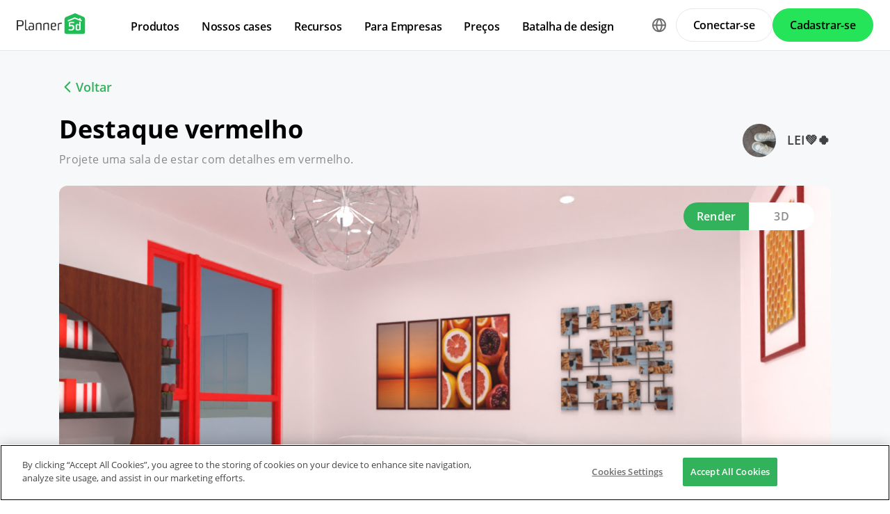

--- FILE ---
content_type: text/html; charset=UTF-8
request_url: https://planner5d.com/pt/contests/detail/2058648
body_size: 7922
content:
<!DOCTYPE html>
<html lang="pt" >
	<head>
			<meta charset="UTF-8">
<meta http-equiv="X-UA-Compatible" content="IE=edge">

	<meta name="viewport" content="width=device-width, initial-scale=1">

<meta name="format-detection" content="telephone=no">
<meta name="format-detection" content="address=no">
<meta name="msapplication-TileColor" content="#ffffff">
<meta name="theme-color" content="#ffffff">

<title>Create your dream home now @Planner5d</title>
<meta property="og:title" content="Create your dream home now @Planner5d" />
<meta property="og:description" content="Planner 5D. Free interior design platform and mobile app" />
<meta property="og:type" content="website">
<meta property="og:url" content="https://planner5d.com/pt/contests/detail/2058648">

<meta name="format-detection" content="telephone=no">
<meta name="format-detection" content="address=no">


<meta name="twitter:card" content="summary">
<meta name="verify-admitad" content="2fcb2ee3bb">

<link rel="canonical" href="https://planner5d.com/pt/contests/detail/2058648">
	<link rel="alternate" hreflang="pt" href="https://planner5d.com/pt/contests/detail/2058648">
			<link rel="alternate" hreflang="x-default" href="https://planner5d.com/contests/detail/2058648">
	<link rel="alternate" hreflang="en" href="https://planner5d.com/contests/detail/2058648">
	<link rel="alternate" hreflang="es" href="https://planner5d.com/es/contests/detail/2058648">
	<link rel="alternate" hreflang="fr" href="https://planner5d.com/fr/contests/detail/2058648">
	<link rel="alternate" hreflang="it" href="https://planner5d.com/it/contests/detail/2058648">
	<link rel="alternate" hreflang="pl" href="https://planner5d.com/pl/contests/detail/2058648">
	<link rel="alternate" hreflang="lt" href="https://planner5d.com/lt/contests/detail/2058648">
	<link rel="alternate" hreflang="de" href="https://planner5d.com/de/contests/detail/2058648">
	<link rel="alternate" hreflang="zh" href="https://planner5d.com/zh_hans/contests/detail/2058648">
	<link rel="alternate" hreflang="sv" href="https://planner5d.com/sv/contests/detail/2058648">
	<link rel="alternate" hreflang="ru" href="https://planner5d.com/ru/contests/detail/2058648">

<link rel="shortcut icon" href="/favicon.ico?v=6.335.1" type="image/x-icon">
	<link href="https://static.planner5d.com/assets/css/core.css?ux=6.335.1" rel="stylesheet">
	<link href="https://static.planner5d.com/assets/css/modals.css?ux=6.335.1" rel="stylesheet">
			<link rel="stylesheet" href="https://static.planner5d.com/assets/css/authorization.css?ux=6.335.1">
	
	<script  nonce="7a9dec0d086e8cad8a4564711ea7cff8"  src="https://static.planner5d.com/web/js/6.335.1/6/fastboot.js"></script>
<script  nonce="7a9dec0d086e8cad8a4564711ea7cff8" >fastboot(0, '-', false, false, false,false, true, '3616f7ea-1487-4ee0-924a-378542f4542d', 'false', '7a9dec0d086e8cad8a4564711ea7cff8', 'web', 'prod', '')</script>
<script  nonce="7a9dec0d086e8cad8a4564711ea7cff8"  src="https://static.planner5d.com/web/js/6.335.1/6/vendors/jquery-3.6.0.min.js"></script>

	<script  nonce="7a9dec0d086e8cad8a4564711ea7cff8"  src="https://static.planner5d.com/web/js/6.335.1/6/vendors/popper.min.js"></script>
	<script  nonce="7a9dec0d086e8cad8a4564711ea7cff8"  src="https://static.planner5d.com/web/js/6.335.1/6/vendors/tippy.min.js"></script>

<script  nonce="7a9dec0d086e8cad8a4564711ea7cff8"  src="https://static.planner5d.com/web/js/6.335.1/build/old.js"></script>
<script  nonce="7a9dec0d086e8cad8a4564711ea7cff8"  src="https://static.planner5d.com/web/js/6.335.1/build/app.js" type="module"></script>
<script type="module"  nonce="7a9dec0d086e8cad8a4564711ea7cff8" >
	const user = window.P5D.getContext().getUser()
	window.P5D.nonce = '7a9dec0d086e8cad8a4564711ea7cff8'
	window.P5D.bootstrap('6.335.1', '785', it => it.language('pt')
		.growthBookConfig({"sdkKey":"sdk-CO8yUayV0hKk63dZ","endpointApiUri":"https:\/\/ab.planner5d.com:3100"})
				.user(0, null, '-', 'US', user.isAuthorized(), user.isPaid(), 0, user.paidInteriorDesign, user.paidHomePlans, false, false, false, false, '', 'https://planner5d.com/s/user/icon/1.png', 0)
				.googleOneTap('188179007127-dngq0kal33n7bd8pprgrg637snfa0mfk.apps.googleusercontent.com')
				.embeddedCallReceiver('web', ["https:\/\/planner5d.com","https:\/\/planner5d.pro","https:\/\/beta.planner5d.pro","https:\/\/dev.planner5d.pro:4000","https:\/\/tool.planner5d.com"])
				.supportWidget('cgehqyie', '')
				.analytics(
			true, "", "",
			0, "6884e2ad-65cb-0b62-b40a-c195b892d2e5",
			"60bc0e7f65acae83ad83", "34024b3b31dfe8e1838f",
			"GTM-K8563DV","G-61SD1N9JH1",
			'381617732764221', true, false,
			'9068a9877b443411b102fe588fbd1638', 'web',
			 null 		)
		.recaptcha('6Lf1jkksAAAAAPQOMBmE2YcPUtg47n7yUDnE-HWw', '6LdDjkksAAAAANjiKfqeWg018S37kRmAzRGay3Qs')
			);
	</script>
<script type="speculationrules"  nonce="7a9dec0d086e8cad8a4564711ea7cff8" >
	{
		"prefetch": [
			{
				"source": "list",
				"urls": ["/dashboard","https://support.planner5d.com","/blog"],
				"eagerness": "conservative"
			},
			{
				"source": "list",
				"urls": ["/ai","/interior-design-courses","/editor","/pricing","/business","/education","/partners"],
				"eagerness": "moderate"
			},
						  {"source": "list", "urls": ["/auth/email"], "eagerness": "eager"},
						{"source": "document", "where": { "href_matches": ["/use/*","/blog/*"] }, "eagerness": "moderate"}
		],
		"prerender": []
	}
</script>


	<title></title>
	<meta name="description" content="">
	<link href="https://static.planner5d.com/assets/css/design-battle-new.css?ux=6.335.1" rel="stylesheet"/>
					</head>
	<body >
	<header id="header-main" class="header-main " data-menu="false"
	data-float="false">
	<div class="header-main-container">
		<div id="header-main-burger" class="header-burger-icon" data-target="#header-menu" tabindex="0">
			<svg>
				<use xlink:href="https://planner5d.com/assets/sprite/tool.svg#ui--header-main-burger"></use>
			</svg>
		</div>
		<a class="header-main-logo" href="https://planner5d.com/pt">
			<svg>
				<use xlink:href="https://planner5d.com/assets/sprite/main.svg#ui--p5d-logo"></use>
			</svg>
		</a>
		
		<div class="header-main-sidebar" id="header-main-menu">
			<div class="header-main-sidebar-modal"></div>
			<div>
				<nav role="menu">
															
																			<div class="header-main-link header-main-dropdown-item">
					<b role="menuitem" tabindex="0">Produtos</b>
							<div class="header-main-dropdown-wrapper header-main-nav-submenu column-2">
				<div class="header-main-dropdown header-main-nav-submenu-container">
					<div class="submenu-header">
						<button class="back">
							<svg>
								<use xlink:href="https://planner5d.com/assets/sprite/tool.svg#ui--header-back"></use>
							</svg>
						</button>
						Produtos
					</div>
					<div role="group" class="submenu-block">
													<div>
																											<b role="menuitem" tabindex="1">Produtos</b>
																																		<a href="/pt/editor"
										class=" "
									>Planejador de piso 3D</a>
																	<a href="/pro"
										class="is-new "
									>Planner 5D Pro</a>
																	<a href="/pt/use/ia-decoracao"
										class=" "
									>Ferramentas de Design de Interiores com IA</a>
																	<a href="/pro/moodboards"
										class=" "
									>Mood Boards</a>
																	<a href="/pro/360walkthrough"
										class=" "
									>Tour em 360º</a>
																	<a href="/pt/ai"
										class=" "
									>Conversor de Plantas Baixas com IA</a>
																	<a href="/experts"
										class=" "
									>Contrate um designer</a>
																	<a href="/pt/pro/import-3d-models"
										class=" "
									>Importação de Modelos 3D</a>
															</div>
													<div>
																											<b role="menuitem" tabindex="1">Plataformas</b>
																																		<a href="/pt/mobile/ios"
										class=" "
									>iOS</a>
																	<a href="/pt/mobile/android"
										class=" "
									>Android</a>
																	<a href="/pt/promo/windows"
										class=" "
									>Windows</a>
																	<a href="/pt/promo/macos"
										class=" "
									>macOS</a>
																	<a href="/applevisionpro"
										class=" "
									>VisionOS</a>
															</div>
											</div>
				</div>
			</div>
			</div>

														<div class="header-main-link header-main-dropdown-item">
					<b role="menuitem" tabindex="0">Nossos cases</b>
							<div class="header-main-dropdown-wrapper header-main-nav-submenu column-4">
				<div class="header-main-dropdown header-main-nav-submenu-container">
					<div class="submenu-header">
						<button class="back">
							<svg>
								<use xlink:href="https://planner5d.com/assets/sprite/tool.svg#ui--header-back"></use>
							</svg>
						</button>
						Nossos cases
					</div>
					<div role="group" class="submenu-block">
													<div>
																											<b role="menuitem" tabindex="1">Casa</b>
																																		<a href="/pt/use/programa-de-design-de-casas"
										class=" "
									>Programa para projetar uma casa</a>
																	<a href="/pt/use/reforma-de-casa"
										class=" "
									>Programa de reforma de casas</a>
																	<a href="/pt/use/moveis-3d"
										class=" "
									>Projetar móveis</a>
															</div>
													<div>
																											<b role="menuitem" tabindex="1">Planta Baixa</b>
																																		<a href="/pt/use/criador-planta-baixa"
										class=" "
									>Planta baixa online</a>
																	<a href="/pt/use/planta-baixa-2d"
										class=" "
									>Fazer planta baixa 2D</a>
																	<a href="/pt/use/plantas-de-casas-3d"
										class=" "
									>Fazer planta baixa de casas em 3D</a>
															</div>
													<div>
																											<b role="menuitem" tabindex="1">Cozinha</b>
																																		<a href="/pt/use/layout-cozinha-planejada"
										class=" "
									>Layout cozinha planejada</a>
																	<a href="/pt/use/cozinha-planejado"
										class=" "
									>Cozinha planejada online</a>
																	<a href="/pt/use/reforma-cozinha"
										class=" "
									>Reforma de cozinha</a>
															</div>
													<div>
																											<b role="menuitem" tabindex="1">Banheiro</b>
																																		<a href="/pt/use/banheiro-planejado"
										class=" "
									>Banheiro planejado online</a>
																	<a href="/pt/use/reforma-banheiro"
										class=" "
									>Reforma de banheiro</a>
															</div>
													<div>
																											<b role="menuitem" tabindex="1">Quarto</b>
																																		<a href="/pt/use/planejador-quarto"
										class=" "
									>Planejador de quarto</a>
																	<a href="/pt/use/simulador-ambientes"
										class=" "
									>Simulador de ambientes</a>
															</div>
													<div>
																											<b role="menuitem" tabindex="1">Exterior</b>
																																		<a href="/pt/use/projeto-garagem"
										class=" "
									>Como projetar uma garagem</a>
																	<a href="/pt/use/projetar-jardim"
										class=" "
									>Programa para projetar jardim</a>
															</div>
													<div>
																											<b role="menuitem" tabindex="1">Arquitetura</b>
																																		<a href="/pt/use/software-para-arquitetura"
										class=" "
									>Software para arquitetura</a>
																	<a href="/pt/blueprint-casa"
										class=" "
									>Como fazer blueprint de casa</a>
															</div>
													<div>
																											<b role="menuitem" tabindex="1">Escritório</b>
																																		<a href="/pt/use/projeto-escritorio"
										class=" "
									>Projeto de interiores de escritório</a>
																	<a href="/pt/use/modelo-escritorio-em-casa"
										class=" "
									>Modelo de escritório em casa</a>
																	<a href="/pt/use"
										class=" general-link"
									>Veja todas as soluções</a>
															</div>
											</div>
				</div>
			</div>
			</div>

														<div class="header-main-link header-main-dropdown-item">
					<b role="menuitem" tabindex="0">Recursos</b>
							<div class="header-main-dropdown-wrapper header-main-nav-submenu column-2">
				<div class="header-main-dropdown header-main-nav-submenu-container">
					<div class="submenu-header">
						<button class="back">
							<svg>
								<use xlink:href="https://planner5d.com/assets/sprite/tool.svg#ui--header-back"></use>
							</svg>
						</button>
						Recursos
					</div>
					<div role="group" class="submenu-block">
													<div>
																											<b role="menuitem" tabindex="1">Aprender</b>
																																		<a href="/pt/interior-design-courses"
										class=" "
									>Online de Escola de Design</a>
																	<a href="/blog/pt"
										class=" "
									>Blog de Design de Interiores</a>
																	<a href="/pt/contests"
										class=" "
									>Batalha de design</a>
															</div>
													<div>
																											<b role="menuitem" tabindex="1">Explorar</b>
																																		<a href="/pt/gallery/floorplans"
										class=" "
									>Galeria de plantas baixas</a>
																	<a href="/pt/gallery#top-designers"
										class=" "
									>Melhores Designers de Interiores</a>
															</div>
											</div>
				</div>
			</div>
			</div>

																
											<div class="header-main-item-group-wrapper">
							<div class="header-main-item-group-icon"></div>
							<div class="header-main-item-group">
								<div class="header-main-item-group-container">
																				<div class="header-main-link header-main-dropdown-item">
					<b role="menuitem" tabindex="0">Para Empresas</b>
							<div class="header-main-dropdown-wrapper header-main-nav-submenu column-1">
				<div class="header-main-dropdown header-main-nav-submenu-container">
					<div class="submenu-header">
						<button class="back">
							<svg>
								<use xlink:href="https://planner5d.com/assets/sprite/tool.svg#ui--header-back"></use>
							</svg>
						</button>
						Para Empresas
					</div>
					<div role="group" class="submenu-block">
													<div>
																									<a href="/pt/business"
										class=" "
									>Soluções empresariais</a>
																	<a href="/pt/education"
										class=" "
									>Souções para escolas</a>
																	<a href="/pt/partners"
										class=" "
									>Programa de parceria</a>
															</div>
											</div>
				</div>
			</div>
			</div>

																				<div class="header-main-link header-main-dropdown-item">
					<a role="menuitem" tabindex="0" href="/pt/pricing">Preços</a>
					</div>

																				<div class="header-main-link header-main-dropdown-item">
					<a role="menuitem" tabindex="0" href="/pt/contests">Batalha de design</a>
					</div>

																	</div>
							</div>
						</div>
									</nav>
				
				<div class="header-main-link header-main-lang-block header-main-dropdown-item">
					<b tabindex="0">Idioma</b>
					<div class="header-main-dropdown-wrapper header-main-nav-submenu">
						<div class="header-main-dropdown header-main-nav-submenu-container">
							<div class="submenu-header">
								<button class="back" tabindex="0">
									<svg>
										<use xlink:href="https://planner5d.com/assets/sprite/tool.svg#ui--header-back"></use>
									</svg>
								</button>
								Idioma
							</div>
							<div class="submenu-block">
								<div>
										<a lang="en" href="https://planner5d.com/contests/detail/2058648" data-analytics="language_changed"
		data-analytics-params={&quot;from&quot;:&quot;pt&quot;,&quot;to&quot;:&quot;en&quot;,&quot;method&quot;:&quot;dropdown&quot;}
	>English</a>
	<a lang="pt" href="https://planner5d.com/pt/contests/detail/2058648" data-analytics="language_changed"
		data-analytics-params={&quot;from&quot;:&quot;pt&quot;,&quot;to&quot;:&quot;pt&quot;,&quot;method&quot;:&quot;dropdown&quot;}
	>Português</a>
	<a lang="es" href="https://planner5d.com/es/contests/detail/2058648" data-analytics="language_changed"
		data-analytics-params={&quot;from&quot;:&quot;pt&quot;,&quot;to&quot;:&quot;es&quot;,&quot;method&quot;:&quot;dropdown&quot;}
	>Español</a>
	<a lang="fr" href="https://planner5d.com/fr/contests/detail/2058648" data-analytics="language_changed"
		data-analytics-params={&quot;from&quot;:&quot;pt&quot;,&quot;to&quot;:&quot;fr&quot;,&quot;method&quot;:&quot;dropdown&quot;}
	>Français</a>
	<a lang="it" href="https://planner5d.com/it/contests/detail/2058648" data-analytics="language_changed"
		data-analytics-params={&quot;from&quot;:&quot;pt&quot;,&quot;to&quot;:&quot;it&quot;,&quot;method&quot;:&quot;dropdown&quot;}
	>Italiano</a>
	<a lang="pl" href="https://planner5d.com/pl/contests/detail/2058648" data-analytics="language_changed"
		data-analytics-params={&quot;from&quot;:&quot;pt&quot;,&quot;to&quot;:&quot;pl&quot;,&quot;method&quot;:&quot;dropdown&quot;}
	>Polski</a>
	<a lang="lt" href="https://planner5d.com/lt/contests/detail/2058648" data-analytics="language_changed"
		data-analytics-params={&quot;from&quot;:&quot;pt&quot;,&quot;to&quot;:&quot;lt&quot;,&quot;method&quot;:&quot;dropdown&quot;}
	>Lietuviškai</a>
	<a lang="de" href="https://planner5d.com/de/contests/detail/2058648" data-analytics="language_changed"
		data-analytics-params={&quot;from&quot;:&quot;pt&quot;,&quot;to&quot;:&quot;de&quot;,&quot;method&quot;:&quot;dropdown&quot;}
	>Deutsch</a>
	<a lang="zh_hans" href="https://planner5d.com/zh_hans/contests/detail/2058648" data-analytics="language_changed"
		data-analytics-params={&quot;from&quot;:&quot;pt&quot;,&quot;to&quot;:&quot;zh_hans&quot;,&quot;method&quot;:&quot;dropdown&quot;}
	>中国</a>
	<a lang="sv" href="https://planner5d.com/sv/contests/detail/2058648" data-analytics="language_changed"
		data-analytics-params={&quot;from&quot;:&quot;pt&quot;,&quot;to&quot;:&quot;sv&quot;,&quot;method&quot;:&quot;dropdown&quot;}
	>Sverige</a>
	<a lang="ru" href="https://planner5d.com/ru/contests/detail/2058648" data-analytics="language_changed"
		data-analytics-params={&quot;from&quot;:&quot;pt&quot;,&quot;to&quot;:&quot;ru&quot;,&quot;method&quot;:&quot;dropdown&quot;}
	>Русский</a>

								</div>
							</div>
						</div>
					</div>
				</div>
				
				<div class="header-main-app-block">
					<b>Baixe o aplicativo Planner 5D</b>
					Comece a usar o aplicativo para melhorar sua experiência e desbloquear todos os recursos móveis
					<div class="header-app-badges">
						<a class="badge-googleplay" href="/go?from=mainPage&amp;to=https%3A%2F%2Fplay.google.com%2Fstore%2Fapps%2Fdetails%3Fid%3Dcom.planner5d.planner5d" target="_blank"></a>
						<a class="badge-appstore" href="/go?from=mainPage&amp;to=https%3A%2F%2Fapps.apple.com%2Fapp%2Fapple-store%2Fid1310584536%3Fpt%3D2019088%26ct%3Dweb%26mt%3D8" target="_blank"></a>
					</div>
				</div>
			</div>
		</div>
		
		<div class="header-main-controls">
						<div class="header-main-lang-selector header-main-dropdown-item dropdown-icon">
				<div class="header-main-lang-icon" tabindex="0"></div>
				<div class="header-main-dropdown-wrapper">
					<div class="header-main-dropdown">
							<a lang="en" href="https://planner5d.com/contests/detail/2058648" data-analytics="language_changed"
		data-analytics-params={&quot;from&quot;:&quot;pt&quot;,&quot;to&quot;:&quot;en&quot;,&quot;method&quot;:&quot;dropdown&quot;}
	>English</a>
	<a lang="pt" href="https://planner5d.com/pt/contests/detail/2058648" data-analytics="language_changed"
		data-analytics-params={&quot;from&quot;:&quot;pt&quot;,&quot;to&quot;:&quot;pt&quot;,&quot;method&quot;:&quot;dropdown&quot;}
	>Português</a>
	<a lang="es" href="https://planner5d.com/es/contests/detail/2058648" data-analytics="language_changed"
		data-analytics-params={&quot;from&quot;:&quot;pt&quot;,&quot;to&quot;:&quot;es&quot;,&quot;method&quot;:&quot;dropdown&quot;}
	>Español</a>
	<a lang="fr" href="https://planner5d.com/fr/contests/detail/2058648" data-analytics="language_changed"
		data-analytics-params={&quot;from&quot;:&quot;pt&quot;,&quot;to&quot;:&quot;fr&quot;,&quot;method&quot;:&quot;dropdown&quot;}
	>Français</a>
	<a lang="it" href="https://planner5d.com/it/contests/detail/2058648" data-analytics="language_changed"
		data-analytics-params={&quot;from&quot;:&quot;pt&quot;,&quot;to&quot;:&quot;it&quot;,&quot;method&quot;:&quot;dropdown&quot;}
	>Italiano</a>
	<a lang="pl" href="https://planner5d.com/pl/contests/detail/2058648" data-analytics="language_changed"
		data-analytics-params={&quot;from&quot;:&quot;pt&quot;,&quot;to&quot;:&quot;pl&quot;,&quot;method&quot;:&quot;dropdown&quot;}
	>Polski</a>
	<a lang="lt" href="https://planner5d.com/lt/contests/detail/2058648" data-analytics="language_changed"
		data-analytics-params={&quot;from&quot;:&quot;pt&quot;,&quot;to&quot;:&quot;lt&quot;,&quot;method&quot;:&quot;dropdown&quot;}
	>Lietuviškai</a>
	<a lang="de" href="https://planner5d.com/de/contests/detail/2058648" data-analytics="language_changed"
		data-analytics-params={&quot;from&quot;:&quot;pt&quot;,&quot;to&quot;:&quot;de&quot;,&quot;method&quot;:&quot;dropdown&quot;}
	>Deutsch</a>
	<a lang="zh_hans" href="https://planner5d.com/zh_hans/contests/detail/2058648" data-analytics="language_changed"
		data-analytics-params={&quot;from&quot;:&quot;pt&quot;,&quot;to&quot;:&quot;zh_hans&quot;,&quot;method&quot;:&quot;dropdown&quot;}
	>中国</a>
	<a lang="sv" href="https://planner5d.com/sv/contests/detail/2058648" data-analytics="language_changed"
		data-analytics-params={&quot;from&quot;:&quot;pt&quot;,&quot;to&quot;:&quot;sv&quot;,&quot;method&quot;:&quot;dropdown&quot;}
	>Sverige</a>
	<a lang="ru" href="https://planner5d.com/ru/contests/detail/2058648" data-analytics="language_changed"
		data-analytics-params={&quot;from&quot;:&quot;pt&quot;,&quot;to&quot;:&quot;ru&quot;,&quot;method&quot;:&quot;dropdown&quot;}
	>Русский</a>

					</div>
				</div>
			</div>
			
						
							<button class="button button-bordered" data-sign-in
					data-analytics-button-placement="header">Conectar-se</button>
				<button class="button button-primary" data-sign-up
					data-analytics-button-placement="header">Cadastrar-se</button>
				<button class="button button-bordered get-started-button" data-sign-up-slider
					data-analytics-button-placement="header">
					Iniciar
				</button>
					</div>
	</div>
</header>

<script  nonce="7a9dec0d086e8cad8a4564711ea7cff8" >
	P5D.getContext().addOnLoadedListener(context => {
		context.getHeaderMain()
	})
</script>
	
		
	<section class="db-preview-project">
		<div class="breadcrumbs breadcrumbs--back">
			<a href="https://planner5d.com/pt/contests/464/winner">Voltar</a>
		</div>
		<div>
			<div>
				<h1>Destaque vermelho</h1>
				<p>Projete uma sala de estar com detalhes em vermelho.</p>
			</div>
			<a href="https://planner5d.com/pt/profile/id65281464">
				<img src="https://storage.planner5d.com/ud/fd1fa942cca2c38e5bda9044b665bb99.jpg?v=946684801" alt="" width="48" height="48">
				LEI💚🍀
			</a>
		</div>
		<div class="js-tabs">
			<div class="js-tablinks">
				<button data-id="db-preview-render" class="is-active">Render</button>
				<button data-id="db-preview-3d" class="">3D</button>
			</div>
			<div class="js-tabcontent">
				<div id="db-preview-render" class="is-active">
					<img src="https://storage.planner5d.com/s/8063265cb6fe20cd750d43283e82e1e6_10001.jpg?v=1668371169" alt="" width="1110" height="616">
				</div>
				<div id="db-preview-3d" class="">
					<iframe src="https://planner5d.com/pt/v?key=8063265cb6fe20cd750d43283e82e1e6&amp;viewMode=demo3d&amp;hideUi=1" frameborder="0" allow="autoplay; fullscreen; picture-in-picture" allowfullscreen=""></iframe>
				</div>
			</div>
		</div>
		<div>
			<script  type="html/template" id="tmpl-comment-post" >
	<div>
		<a href="{user_profile}">
			<img src="{user_avatar}" alt="" width="40" height="40">
		</a>
		<div>
			<a href="{user_profile}">{user_name}</a>
			<p>{text}</p>
			<small>{created_date}</small>
		</div>
	</div>
</script><div id="list-comments">
	<h2>Comentários (<span id="comment-counter">0</span>)</h2>
	<textarea placeholder="Acrescentar um comentário..." name="comment" id="comment-text"></textarea>
	<button id="comment-button">Comentário</button>
	</div>

<script  nonce="7a9dec0d086e8cad8a4564711ea7cff8" >
	P5D.getContext().addOnLoadedListener(context => {
		context.createCommentContest('#list-comments', 2058648, 0, 'contestsWorks')
	})
</script>
			<aside>
	<button data-clipboard-text="https://planner5d.com/pt/contests/detail/2058648">Copiar link</button>
	<button data-onclick="P5D.getContext().getSocialShare().shareOnTwitter(); return false;"></button>
	<button data-onclick="P5D.getContext().getSocialShare().shareOnFacebook(); return false;"></button>
	<button data-onclick="P5D.getContext().getSocialShare().shareOnPinterest(); return false;"></button>
</aside>

		</div>
	</section>


			<footer class="cross-footer cross-footer-container" data-element="footer">
	<div class="cross-footer-menu">
		<div><input id="footer-company" type="checkbox" /> <label for="footer-company">Empresa</label>
<ul>
	<li><a data-analytics="info_page" data-analytics-params="{&quot;name&quot;:&quot;company_about_us&quot;}" href="https://planner5d.com/pt/pages/about">Sobre n&oacute;s</a></li>
	<li><a data-analytics="info_page" data-analytics-params="{&quot;name&quot;:&quot;company_newsroom&quot;}" href="https://planner5d.com/pt/newsroom">Sala de imprensa</a></li>
	<li><a data-analytics="info_page" data-analytics-params="{&quot;name&quot;:&quot;company_newsroom&quot;}" href="https://planner5d.com/pt/interior-design-council">Propostas de design de interiores</a></li>
	<li><a data-analytics="info_page" data-analytics-params="{&quot;name&quot;:&quot;company_terms&quot;}" href="https://planner5d.com/pt/legal-information">Informa&ccedil;&otilde;es legais</a></li>
	<li><a data-analytics="info_page" data-analytics-params="{&quot;name&quot;:&quot;company_partner_program&quot;}" href="https://planner5d.com/pt/partners">Programa de parceria</a></li>
	<li><a data-analytics="info_page" data-analytics-params="{&quot;name&quot;:&quot;company_jobs&quot;}" href="https://planner5d.com/careers" target="_blank">Trabalhe conosco</a></li>
	<li><a data-analytics="info_page" data-analytics-params="{&quot;name&quot;:&quot;company_support&quot;}" href="https://support.planner5d.com">Suporte ao cliente</a></li>
</ul>
</div>

<div><input id="footer-use-cases" type="checkbox" /> <label for="footer-use-cases">Nossos cases</label>

<ul>
	<li><a href="https://planner5d.com/pt/use/criador-planta-baixa">Criador de Planta Baixa</a></li>
	<li><a href="https://planner5d.com/pt/blueprint-casa">Blueprint de casa</a></li>
	<li><a href="https://planner5d.com/pt/use/projetar-jardim">Projetar jardim</a></li>
	<li><a href="https://planner5d.com/pt/use/cozinha-planejado">Cozinha Planejada</a></li>
	<li><a href="https://planner5d.com/pt/use/projeto-escritorio" target="_blank">Projeto de Escrit&oacute;rio</a></li>
	<li><a href="https://planner5d.com/pt/use/projeto-garagem" target="_blank">Projeto de Garagem</a></li>
	<li><a href="https://planner5d.com/pt/use/planejador-quarto" target="_blank">Planejador de Quarto</a></li>
	<li><a href="https://planner5d.com/pt/use/projeto-ginasio" target="_blank">Planta Baixa de Academia</a></li>
	<li><a href="https://planner5d.com/pt/use/banheiro-planejado" target="_blank">Banheiro Planejado</a></li>
	<li><a href="https://planner5d.com/pt/use/software-para-arquitetura" target="_blank">Software para Arquitetura</a></li>
</ul>
</div>

<div><input id="footer-platforms" type="checkbox" /> <label for="footer-platforms">Plataformas</label>

<ul>
	<li><a href="https://planner5d.com/pt/promo/web">Web</a></li>
	<li><a href="https://planner5d.com/pt/mobile/ios">iOS</a></li>
	<li><a href="https://planner5d.com/pt/mobile/android">Android</a></li>
	<li><a href="https://planner5d.com/pt/promo/macos">macOS</a></li>
	<li><a href="https://planner5d.com/pt/promo/windows">Windows</a></li>
</ul>
</div>

<div><input id="footer-features" type="checkbox" /> <label for="footer-features">Recursos</label>

<ul>
	<li><a href="https://planner5d.com/pt/gerador-de-quarto-automatico">Gerador Autom&aacute;tico de Salas</a></li>
	<li><a href="https://planner5d.com/pt/ai">Reconhecimento de planos com IA</a></li>
	<li><a href="https://planner5d.com/pt/ar">Recurso de proje&ccedil;&atilde;o de interiores 3D orientado por RA</a></li>
	<li><a href="https://planner5d.com/pt/afa">Organiza&ccedil;&atilde;o de m&oacute;veis automatizada</a></li>
	<li><a href="https://planner5d.com/pt/configurator">Configurador de produto</a></li>
	<li><a href="https://planner5d.com/pt/business">Solu&ccedil;&otilde;es empresariais</a></li>
	<li><a href="https://planner5d.com/pt/education">Sou&ccedil;&otilde;es para escolas</a></li>
</ul>
</div>

<div><input id="footer-design-ideas" type="checkbox" /> <label for="footer-design-ideas">Design Ideias</label>

<ul>
	<li><a href="https://planner5d.com/blog/pt">Blog de Design</a></li>
	<li><a href="https://planner5d.com/pt/interior-design-courses">Escola de Design</a></li>
	<li><a href="https://planner5d.com/pt/contests">Batalha de Design</a></li>
	<li><a href="https://planner5d.com/pt/gallery/floorplans">Galeria de plantas e projetos</a></li>
	<li><a href="https://planner5d.com/pt/gallery/ideas">Galeria de 3D Renders</a></li>
</ul>
</div>
	</div>
	<div class="cross-footer-content">
		<div class="cross-footer-copyright">
			<div>
				<b>Planner 5D</b> ® © 2011—2026
			</div>
			<div class="copyright-address" itemscope="" itemtype="http://schema.org/Organization">
				<span itemprop="name">Planner5D UAB</span>, <span itemprop="address" itemscope=""
					itemtype="http://schema.org/PostalAddress">
          <span itemprop="streetAddress">A. Goštauto St. 12A</span>, <span itemprop="addressLocality">Vilnius</span>
          <span itemprop="postalCode">01108</span>, <span itemprop="addressCountry">Lithuania</span><span itemprop="telephone"></span>
        </span>
			</div>
		</div>
		<div class="cross-footer-social-wrap">
			<div>Follow:</div>
			<ul class="cross-footer-social">
									<li>
						<a href="/go?from=mainPage&amp;to=https%3A%2F%2Fwww.instagram.com%2FPlanner5D%2F" target="_blank" class="social-item-instagram">
							<svg>
								<use xlink:href="https://planner5d.com/assets/sprite/tool.svg#ui--social-instagram"></use>
							</svg>
						</a>
					</li>
									<li>
						<a href="/go?from=mainPage&amp;to=https%3A%2F%2Fwww.youtube.com%2Fchannel%2FUC6WZGzWb30NKcU-QK2ldy7w" target="_blank" class="social-item-youtube">
							<svg>
								<use xlink:href="https://planner5d.com/assets/sprite/tool.svg#ui--social-youtube"></use>
							</svg>
						</a>
					</li>
									<li>
						<a href="/go?from=mainPage&amp;to=https%3A%2F%2Fwww.tiktok.com%2F%40planner5d" target="_blank" class="social-item-tiktok">
							<svg>
								<use xlink:href="https://planner5d.com/assets/sprite/tool.svg#ui--social-tiktok"></use>
							</svg>
						</a>
					</li>
									<li>
						<a href="/go?from=mainPage&amp;to=https%3A%2F%2Fwww.facebook.com%2FPlanner5D%2F" target="_blank" class="social-item-facebook">
							<svg>
								<use xlink:href="https://planner5d.com/assets/sprite/tool.svg#ui--social-facebook"></use>
							</svg>
						</a>
					</li>
									<li>
						<a href="/go?from=mainPage&amp;to=https%3A%2F%2Fx.com%2FPlanner5D%2F" target="_blank" class="social-item-x">
							<svg>
								<use xlink:href="https://planner5d.com/assets/sprite/tool.svg#ui--social-x"></use>
							</svg>
						</a>
					</li>
									<li>
						<a href="/go?from=mainPage&amp;to=https%3A%2F%2Fwww.pinterest.com%2Fplanner5d%2F" target="_blank" class="social-item-pinterest">
							<svg>
								<use xlink:href="https://planner5d.com/assets/sprite/tool.svg#ui--social-pinterest"></use>
							</svg>
						</a>
					</li>
									<li>
						<a href="/go?from=mainPage&amp;to=https%3A%2F%2Fwww.linkedin.com%2Fcompany%2Fplanner-5d%2F" target="_blank" class="social-item-linkedin">
							<svg>
								<use xlink:href="https://planner5d.com/assets/sprite/tool.svg#ui--social-linkedin"></use>
							</svg>
						</a>
					</li>
									<li>
						<a href="/go?from=mainPage&amp;to=https%3A%2F%2Fwww.reddit.com%2Fr%2Fplanner5d%2F" target="_blank" class="social-item-reddit">
							<svg>
								<use xlink:href="https://planner5d.com/assets/sprite/tool.svg#ui--social-reddit"></use>
							</svg>
						</a>
					</li>
							</ul>
		</div>
		<div class="cross-footer-app">
			<div>Apps:</div>
			<div class="app-badges">
				<a class="badge-googleplay" href="/go?from=mainPage&amp;to=https%3A%2F%2Fplay.google.com%2Fstore%2Fapps%2Fdetails%3Fid%3Dcom.planner5d.planner5d" target="_blank"></a>
				<a class="badge-appstore" href="/go?from=mainPage&amp;to=https%3A%2F%2Fapps.apple.com%2Fapp%2Fapple-store%2Fid1310584536%3Fpt%3D2019088%26ct%3Dweb%26mt%3D8" target="_blank"></a>
				<a class="badge-microsoft" href="/go?from=mainPage&amp;to=https%3A%2F%2Fwww.microsoft.com%2Fstore%2Fapps%2F9nblggh4mp71%3Focid%3Dbadge%26cid%3Dwebsite_p5d" target="_blank"></a>
			</div>
		</div>
		<div class="cross-footer-language">
			<div class="cross-footer-select">
				<select id="jsCrossFooterSelectLanguage" data-current-locale="pt" tabindex="-1">
											<option value="https://planner5d.com/contests/detail/2058648"
													>
							English
						</option>
											<option value="https://planner5d.com/pt/contests/detail/2058648"
							 selected="selected" 						>
							Português
						</option>
											<option value="https://planner5d.com/es/contests/detail/2058648"
													>
							Español
						</option>
											<option value="https://planner5d.com/fr/contests/detail/2058648"
													>
							Français
						</option>
											<option value="https://planner5d.com/it/contests/detail/2058648"
													>
							Italiano
						</option>
											<option value="https://planner5d.com/pl/contests/detail/2058648"
													>
							Polski
						</option>
											<option value="https://planner5d.com/lt/contests/detail/2058648"
													>
							Lietuviškai
						</option>
											<option value="https://planner5d.com/de/contests/detail/2058648"
													>
							Deutsch
						</option>
											<option value="https://planner5d.com/zh_hans/contests/detail/2058648"
													>
							中国
						</option>
											<option value="https://planner5d.com/sv/contests/detail/2058648"
													>
							Sverige
						</option>
											<option value="https://planner5d.com/ru/contests/detail/2058648"
													>
							Русский
						</option>
									</select>
			</div>
		</div>
	</div>
	<div class="cross-footer-captcha "> This site is protected by reCAPTCHA and the Google <a
			href="https://policies.google.com/privacy">Privacy Policy</a> and <a href="https://policies.google.com/terms">Terms
			of Service</a> apply.<br /><br />
	</div>
</footer>
<script  nonce="7a9dec0d086e8cad8a4564711ea7cff8"  src="https://static.planner5d.com/web/js/6.335.1/6/vendors/jquery.selectric.min.js"></script>
<script  nonce="7a9dec0d086e8cad8a4564711ea7cff8" >
	P5D.getContext().addOnLoadedListener(context => context.getCrossPagesButtonHandler())
</script>


<script  nonce="7a9dec0d086e8cad8a4564711ea7cff8" >
	P5D.getContext().addOnLoadedListener(context => {
		context.createLanguageChooser(window)
		window.footerTrigger = -150
	})
</script>

		<div id="error-modals-container"></div>
<div id="modal-alert" class="modal is-small">
	<div class="modal-background"></div>
	<div class="modal-card">
		<div class="modal-card-head">
			<div class="modal-card-title">Alerta</div>
			<button class="js-modal-ok delete" aria-label="close"></button>
		</div>
		<div class="modal-card-body"></div>
		<div class="modal-card-foot has-text-right">
			<button class="js-modal-ok button">OK</button>
		</div>
	</div>
</div>

<div id="modal-confirm" class="modal is-small">
	<div class="modal-background"></div>
	<div class="modal-card">
		<div class="modal-card-head">
			<div class="modal-card-title"></div>
			<button class="js-modal-no delete"></button>
		</div>
		<div class="modal-card-body"></div>
		<div class="modal-card-foot has-text-right">
			<button class="js-modal-yes button is-primary">Sim</button>
			<button class="js-modal-no button">Não</button>
		</div>
	</div>
</div>

<div id="modal-success" class="modal is-small">
	<div class="modal-background"></div>
	<div class="modal-card">
		<div class="modal-card-head">
			<div class="modal-card-title"></div>
		</div>
		<div class="modal-card-body"></div>
		<div class="modal-card-foot has-text-right">
			<button class="js-modal-yes button is-primary">OK</button>
		</div>
	</div>
</div>
<div id="modal-error" class="modal is-small">
	<div class="modal-background"></div>
	<div class="modal-card">
		<div class="modal-card-head">
			<div class="modal-card-title"></div>
		</div>
		<div class="modal-card-body"></div>
		<div class="modal-card-foot has-text-right">
			<button class="js-modal-yes button is-primary">OK</button>
		</div>
	</div>
</div>

<div id="modal-confirm-danger" class="modal is-medium">
	<div class="modal-background"></div>
	<div class="modal-card is-rounded">
		<div class="modal-card-head">
			<div class="modal-card-title"></div>
			<button class="js-modal-no delete"></button>
		</div>
		<div class="modal-card-body"></div>
		<div class="modal-card-foot has-text-right">
			<button class="js-modal-no button">Cancelar</button>
			<button class="js-modal-yes button is-danger">Confirmar</button>
		</div>
	</div>
</div>

<div id="modal-prompt" class="modal is-small">
	<div class="modal-background"></div>
	<div class="modal-card">
		<div class="modal-card-head">
			<div class="js-modal-title modal-card-title">Digite seu nome</div>
			<button class="js-modal-no delete" aria-label="close"></button>
		</div>
		<div class="modal-card-body">
			<div class="field content" style="display: none">
				<div id="content"></div>
			</div>
			<div class="field">
				<div class="control">
					<input type="text" class="js-modal-field input" eaction="clickButton"
					       eadata="#modal-prompt .js-modal-yes.button" placeholder="">
				</div>
			</div>
		</div>
		<div class="modal-card-foot has-text-right">
			<button class="js-modal-yes button is-primary">OK</button>
			<button class="js-modal-no button">Cancelar</button>
		</div>
	</div>
</div>

<div id="modal-prompt2" class="modal is-medium">
	<div class="modal-background"></div>
	<div class="modal-card">
		<div class="modal-card-head">
			<div class="js-modal-title modal-card-title">Digite seu nome</div>
			<button class="js-modal-no delete" aria-label="close"></button>
		</div>
		<div class="modal-card-body">
			<div class="js-modal-message field"></div>
			<div class="field">
				<div class="control">
					<input type="text" class="js-modal-field input" eaction="clickButton"
					       eadata="#modal-prompt .js-modal-yes.button" placeholder="">
				</div>
			</div>
		</div>
		<div class="modal-card-foot has-text-right">
			<button class="js-modal-yes button is-primary">OK</button>
			<button class="js-modal-no button">Cancelar</button>
		</div>
	</div>
</div>

	
<div id="modal-support" class="modal is-middle">
	<div class="modal-background"></div>
	<div class="modal-card">
		<div class="modal-card-head">
			<p class="modal-card-title">Suporte ao cliente</p>
			<button class="delete" data-dismiss="modal"></button>
		</div>
		<div class="modal-card-body">
			<form class="modal__form" action="">
				<input type="hidden" name="uid" value="0">

				<div class="columns">

					<div class="column is-6">
						<div class="field">
							<label class="label">Nome completo</label>
							<div class="control">
								<input required type="text" class="input name" placeholder="Full Name"
								       value="">
							</div>
						</div>
					</div>

					<div class="column is-6">
						<div class="field">
							<label class="label">E-mail</label>
							<div class="control">
								<input required type="text" class="input email" placeholder="Email">
							</div>
						</div>
					</div>
				</div>

				<div class="columns">

					<div class="column is-6">
						<div class="field">
							<label class="label">Plataforma</label>
							<div class="control">
								<div class="select is-fullwidth">
									<select required class="platforms">
										<option value="Web">Web</option>
										<option value="iOS">iOS</option>
										<option value="Android">Android</option>
										<option value="Windows">Windows</option>
										<option value="MacOS">MacOS</option>
									</select>
								</div>
							</div>
						</div>
					</div>

					<div class="column is-6">
						<div class="field">
							<label class="label">Assunto</label>
							<div class="control">
								<div class="select is-fullwidth">
									<select required class="subject">
																					<option value="2">Fazer uma pergunta geral</option>
																					<option value="3">Solicitar</option>
																					<option value="10">Pagamentos</option>
																					<option value="11">Sincronização</option>
																					<option value="12">Falha</option>
																					<option value="13">Renderização/instantâneo</option>
																					<option value="14">Download de recursos</option>
																					<option value="15">Outros</option>
																					<option value="16">Fazer uma pergunta sobre educação</option>
																			</select>
								</div>
							</div>
						</div>
					</div>
				</div>

				<div class="field">
					<label class="label">Mensagem</label>
					<div class="control">
						<textarea required rows="6" class="textarea" placeholder=""></textarea>
					</div>
					<div style="padding-top: 1em;">
						<div class="g-recaptcha" data-sitekey="6Lf1jkksAAAAAPQOMBmE2YcPUtg47n7yUDnE-HWw"></div>
						<script async src="https://www.google.com/recaptcha/api.js"  nonce="7a9dec0d086e8cad8a4564711ea7cff8" ></script>
					</div>
				</div>
			</form>
		</div>
		<div class="modal-card-foot has-text-centered">
			<button type="submit" class="button is-primary">Enviar</button>
			<a class="button is-default" data-dismiss="modal">Cancelar</a>
		</div>
	</div>
</div>

<div class="modal modal-independent noClose is-not-closable modal-already-trial">
	<div class="modal-card">
		<button class="close js-modal-close"></button>
		<b>Só podemos oferecer um teste gratuito por pessoa</b>
		<p>Você se inscreveu anteriormente com esses e-mails:</p>
		<ul class="email-list"></ul>
		<p><b>Agradecemos o seu entusiasmo pelo nosso produto, por isso estamos oferecendo <span>50% off</span> no seu primeiro ano.</b></p>
		<button class="pay">Continue a pagar agora</button>
	</div>
</div>

<div class="langData">
	<span></span>
	<span></span>
</div>

<script async src="https://www.google.com/recaptcha/api.js?render=6LdDjkksAAAAANjiKfqeWg018S37kRmAzRGay3Qs"  nonce="7a9dec0d086e8cad8a4564711ea7cff8" ></script>

		
		
	<script  nonce="7a9dec0d086e8cad8a4564711ea7cff8" >
		P5D.getContext().addOnLoadedListener(context => {
			context.getSocialShare().init({
				title: "", text: "",
				image: "https://storage.planner5d.com/s/8063265cb6fe20cd750d43283e82e1e6_10001.jpg?v=1668371169"
			})
			context.createWorkDetailPage()
		})
	</script>
	</body>
</html>


--- FILE ---
content_type: text/html; charset=utf-8
request_url: https://www.google.com/recaptcha/api2/anchor?ar=1&k=6Lf1jkksAAAAAPQOMBmE2YcPUtg47n7yUDnE-HWw&co=aHR0cHM6Ly9wbGFubmVyNWQuY29tOjQ0Mw..&hl=en&v=N67nZn4AqZkNcbeMu4prBgzg&size=normal&anchor-ms=20000&execute-ms=30000&cb=uk9erjbq99gb
body_size: 49262
content:
<!DOCTYPE HTML><html dir="ltr" lang="en"><head><meta http-equiv="Content-Type" content="text/html; charset=UTF-8">
<meta http-equiv="X-UA-Compatible" content="IE=edge">
<title>reCAPTCHA</title>
<style type="text/css">
/* cyrillic-ext */
@font-face {
  font-family: 'Roboto';
  font-style: normal;
  font-weight: 400;
  font-stretch: 100%;
  src: url(//fonts.gstatic.com/s/roboto/v48/KFO7CnqEu92Fr1ME7kSn66aGLdTylUAMa3GUBHMdazTgWw.woff2) format('woff2');
  unicode-range: U+0460-052F, U+1C80-1C8A, U+20B4, U+2DE0-2DFF, U+A640-A69F, U+FE2E-FE2F;
}
/* cyrillic */
@font-face {
  font-family: 'Roboto';
  font-style: normal;
  font-weight: 400;
  font-stretch: 100%;
  src: url(//fonts.gstatic.com/s/roboto/v48/KFO7CnqEu92Fr1ME7kSn66aGLdTylUAMa3iUBHMdazTgWw.woff2) format('woff2');
  unicode-range: U+0301, U+0400-045F, U+0490-0491, U+04B0-04B1, U+2116;
}
/* greek-ext */
@font-face {
  font-family: 'Roboto';
  font-style: normal;
  font-weight: 400;
  font-stretch: 100%;
  src: url(//fonts.gstatic.com/s/roboto/v48/KFO7CnqEu92Fr1ME7kSn66aGLdTylUAMa3CUBHMdazTgWw.woff2) format('woff2');
  unicode-range: U+1F00-1FFF;
}
/* greek */
@font-face {
  font-family: 'Roboto';
  font-style: normal;
  font-weight: 400;
  font-stretch: 100%;
  src: url(//fonts.gstatic.com/s/roboto/v48/KFO7CnqEu92Fr1ME7kSn66aGLdTylUAMa3-UBHMdazTgWw.woff2) format('woff2');
  unicode-range: U+0370-0377, U+037A-037F, U+0384-038A, U+038C, U+038E-03A1, U+03A3-03FF;
}
/* math */
@font-face {
  font-family: 'Roboto';
  font-style: normal;
  font-weight: 400;
  font-stretch: 100%;
  src: url(//fonts.gstatic.com/s/roboto/v48/KFO7CnqEu92Fr1ME7kSn66aGLdTylUAMawCUBHMdazTgWw.woff2) format('woff2');
  unicode-range: U+0302-0303, U+0305, U+0307-0308, U+0310, U+0312, U+0315, U+031A, U+0326-0327, U+032C, U+032F-0330, U+0332-0333, U+0338, U+033A, U+0346, U+034D, U+0391-03A1, U+03A3-03A9, U+03B1-03C9, U+03D1, U+03D5-03D6, U+03F0-03F1, U+03F4-03F5, U+2016-2017, U+2034-2038, U+203C, U+2040, U+2043, U+2047, U+2050, U+2057, U+205F, U+2070-2071, U+2074-208E, U+2090-209C, U+20D0-20DC, U+20E1, U+20E5-20EF, U+2100-2112, U+2114-2115, U+2117-2121, U+2123-214F, U+2190, U+2192, U+2194-21AE, U+21B0-21E5, U+21F1-21F2, U+21F4-2211, U+2213-2214, U+2216-22FF, U+2308-230B, U+2310, U+2319, U+231C-2321, U+2336-237A, U+237C, U+2395, U+239B-23B7, U+23D0, U+23DC-23E1, U+2474-2475, U+25AF, U+25B3, U+25B7, U+25BD, U+25C1, U+25CA, U+25CC, U+25FB, U+266D-266F, U+27C0-27FF, U+2900-2AFF, U+2B0E-2B11, U+2B30-2B4C, U+2BFE, U+3030, U+FF5B, U+FF5D, U+1D400-1D7FF, U+1EE00-1EEFF;
}
/* symbols */
@font-face {
  font-family: 'Roboto';
  font-style: normal;
  font-weight: 400;
  font-stretch: 100%;
  src: url(//fonts.gstatic.com/s/roboto/v48/KFO7CnqEu92Fr1ME7kSn66aGLdTylUAMaxKUBHMdazTgWw.woff2) format('woff2');
  unicode-range: U+0001-000C, U+000E-001F, U+007F-009F, U+20DD-20E0, U+20E2-20E4, U+2150-218F, U+2190, U+2192, U+2194-2199, U+21AF, U+21E6-21F0, U+21F3, U+2218-2219, U+2299, U+22C4-22C6, U+2300-243F, U+2440-244A, U+2460-24FF, U+25A0-27BF, U+2800-28FF, U+2921-2922, U+2981, U+29BF, U+29EB, U+2B00-2BFF, U+4DC0-4DFF, U+FFF9-FFFB, U+10140-1018E, U+10190-1019C, U+101A0, U+101D0-101FD, U+102E0-102FB, U+10E60-10E7E, U+1D2C0-1D2D3, U+1D2E0-1D37F, U+1F000-1F0FF, U+1F100-1F1AD, U+1F1E6-1F1FF, U+1F30D-1F30F, U+1F315, U+1F31C, U+1F31E, U+1F320-1F32C, U+1F336, U+1F378, U+1F37D, U+1F382, U+1F393-1F39F, U+1F3A7-1F3A8, U+1F3AC-1F3AF, U+1F3C2, U+1F3C4-1F3C6, U+1F3CA-1F3CE, U+1F3D4-1F3E0, U+1F3ED, U+1F3F1-1F3F3, U+1F3F5-1F3F7, U+1F408, U+1F415, U+1F41F, U+1F426, U+1F43F, U+1F441-1F442, U+1F444, U+1F446-1F449, U+1F44C-1F44E, U+1F453, U+1F46A, U+1F47D, U+1F4A3, U+1F4B0, U+1F4B3, U+1F4B9, U+1F4BB, U+1F4BF, U+1F4C8-1F4CB, U+1F4D6, U+1F4DA, U+1F4DF, U+1F4E3-1F4E6, U+1F4EA-1F4ED, U+1F4F7, U+1F4F9-1F4FB, U+1F4FD-1F4FE, U+1F503, U+1F507-1F50B, U+1F50D, U+1F512-1F513, U+1F53E-1F54A, U+1F54F-1F5FA, U+1F610, U+1F650-1F67F, U+1F687, U+1F68D, U+1F691, U+1F694, U+1F698, U+1F6AD, U+1F6B2, U+1F6B9-1F6BA, U+1F6BC, U+1F6C6-1F6CF, U+1F6D3-1F6D7, U+1F6E0-1F6EA, U+1F6F0-1F6F3, U+1F6F7-1F6FC, U+1F700-1F7FF, U+1F800-1F80B, U+1F810-1F847, U+1F850-1F859, U+1F860-1F887, U+1F890-1F8AD, U+1F8B0-1F8BB, U+1F8C0-1F8C1, U+1F900-1F90B, U+1F93B, U+1F946, U+1F984, U+1F996, U+1F9E9, U+1FA00-1FA6F, U+1FA70-1FA7C, U+1FA80-1FA89, U+1FA8F-1FAC6, U+1FACE-1FADC, U+1FADF-1FAE9, U+1FAF0-1FAF8, U+1FB00-1FBFF;
}
/* vietnamese */
@font-face {
  font-family: 'Roboto';
  font-style: normal;
  font-weight: 400;
  font-stretch: 100%;
  src: url(//fonts.gstatic.com/s/roboto/v48/KFO7CnqEu92Fr1ME7kSn66aGLdTylUAMa3OUBHMdazTgWw.woff2) format('woff2');
  unicode-range: U+0102-0103, U+0110-0111, U+0128-0129, U+0168-0169, U+01A0-01A1, U+01AF-01B0, U+0300-0301, U+0303-0304, U+0308-0309, U+0323, U+0329, U+1EA0-1EF9, U+20AB;
}
/* latin-ext */
@font-face {
  font-family: 'Roboto';
  font-style: normal;
  font-weight: 400;
  font-stretch: 100%;
  src: url(//fonts.gstatic.com/s/roboto/v48/KFO7CnqEu92Fr1ME7kSn66aGLdTylUAMa3KUBHMdazTgWw.woff2) format('woff2');
  unicode-range: U+0100-02BA, U+02BD-02C5, U+02C7-02CC, U+02CE-02D7, U+02DD-02FF, U+0304, U+0308, U+0329, U+1D00-1DBF, U+1E00-1E9F, U+1EF2-1EFF, U+2020, U+20A0-20AB, U+20AD-20C0, U+2113, U+2C60-2C7F, U+A720-A7FF;
}
/* latin */
@font-face {
  font-family: 'Roboto';
  font-style: normal;
  font-weight: 400;
  font-stretch: 100%;
  src: url(//fonts.gstatic.com/s/roboto/v48/KFO7CnqEu92Fr1ME7kSn66aGLdTylUAMa3yUBHMdazQ.woff2) format('woff2');
  unicode-range: U+0000-00FF, U+0131, U+0152-0153, U+02BB-02BC, U+02C6, U+02DA, U+02DC, U+0304, U+0308, U+0329, U+2000-206F, U+20AC, U+2122, U+2191, U+2193, U+2212, U+2215, U+FEFF, U+FFFD;
}
/* cyrillic-ext */
@font-face {
  font-family: 'Roboto';
  font-style: normal;
  font-weight: 500;
  font-stretch: 100%;
  src: url(//fonts.gstatic.com/s/roboto/v48/KFO7CnqEu92Fr1ME7kSn66aGLdTylUAMa3GUBHMdazTgWw.woff2) format('woff2');
  unicode-range: U+0460-052F, U+1C80-1C8A, U+20B4, U+2DE0-2DFF, U+A640-A69F, U+FE2E-FE2F;
}
/* cyrillic */
@font-face {
  font-family: 'Roboto';
  font-style: normal;
  font-weight: 500;
  font-stretch: 100%;
  src: url(//fonts.gstatic.com/s/roboto/v48/KFO7CnqEu92Fr1ME7kSn66aGLdTylUAMa3iUBHMdazTgWw.woff2) format('woff2');
  unicode-range: U+0301, U+0400-045F, U+0490-0491, U+04B0-04B1, U+2116;
}
/* greek-ext */
@font-face {
  font-family: 'Roboto';
  font-style: normal;
  font-weight: 500;
  font-stretch: 100%;
  src: url(//fonts.gstatic.com/s/roboto/v48/KFO7CnqEu92Fr1ME7kSn66aGLdTylUAMa3CUBHMdazTgWw.woff2) format('woff2');
  unicode-range: U+1F00-1FFF;
}
/* greek */
@font-face {
  font-family: 'Roboto';
  font-style: normal;
  font-weight: 500;
  font-stretch: 100%;
  src: url(//fonts.gstatic.com/s/roboto/v48/KFO7CnqEu92Fr1ME7kSn66aGLdTylUAMa3-UBHMdazTgWw.woff2) format('woff2');
  unicode-range: U+0370-0377, U+037A-037F, U+0384-038A, U+038C, U+038E-03A1, U+03A3-03FF;
}
/* math */
@font-face {
  font-family: 'Roboto';
  font-style: normal;
  font-weight: 500;
  font-stretch: 100%;
  src: url(//fonts.gstatic.com/s/roboto/v48/KFO7CnqEu92Fr1ME7kSn66aGLdTylUAMawCUBHMdazTgWw.woff2) format('woff2');
  unicode-range: U+0302-0303, U+0305, U+0307-0308, U+0310, U+0312, U+0315, U+031A, U+0326-0327, U+032C, U+032F-0330, U+0332-0333, U+0338, U+033A, U+0346, U+034D, U+0391-03A1, U+03A3-03A9, U+03B1-03C9, U+03D1, U+03D5-03D6, U+03F0-03F1, U+03F4-03F5, U+2016-2017, U+2034-2038, U+203C, U+2040, U+2043, U+2047, U+2050, U+2057, U+205F, U+2070-2071, U+2074-208E, U+2090-209C, U+20D0-20DC, U+20E1, U+20E5-20EF, U+2100-2112, U+2114-2115, U+2117-2121, U+2123-214F, U+2190, U+2192, U+2194-21AE, U+21B0-21E5, U+21F1-21F2, U+21F4-2211, U+2213-2214, U+2216-22FF, U+2308-230B, U+2310, U+2319, U+231C-2321, U+2336-237A, U+237C, U+2395, U+239B-23B7, U+23D0, U+23DC-23E1, U+2474-2475, U+25AF, U+25B3, U+25B7, U+25BD, U+25C1, U+25CA, U+25CC, U+25FB, U+266D-266F, U+27C0-27FF, U+2900-2AFF, U+2B0E-2B11, U+2B30-2B4C, U+2BFE, U+3030, U+FF5B, U+FF5D, U+1D400-1D7FF, U+1EE00-1EEFF;
}
/* symbols */
@font-face {
  font-family: 'Roboto';
  font-style: normal;
  font-weight: 500;
  font-stretch: 100%;
  src: url(//fonts.gstatic.com/s/roboto/v48/KFO7CnqEu92Fr1ME7kSn66aGLdTylUAMaxKUBHMdazTgWw.woff2) format('woff2');
  unicode-range: U+0001-000C, U+000E-001F, U+007F-009F, U+20DD-20E0, U+20E2-20E4, U+2150-218F, U+2190, U+2192, U+2194-2199, U+21AF, U+21E6-21F0, U+21F3, U+2218-2219, U+2299, U+22C4-22C6, U+2300-243F, U+2440-244A, U+2460-24FF, U+25A0-27BF, U+2800-28FF, U+2921-2922, U+2981, U+29BF, U+29EB, U+2B00-2BFF, U+4DC0-4DFF, U+FFF9-FFFB, U+10140-1018E, U+10190-1019C, U+101A0, U+101D0-101FD, U+102E0-102FB, U+10E60-10E7E, U+1D2C0-1D2D3, U+1D2E0-1D37F, U+1F000-1F0FF, U+1F100-1F1AD, U+1F1E6-1F1FF, U+1F30D-1F30F, U+1F315, U+1F31C, U+1F31E, U+1F320-1F32C, U+1F336, U+1F378, U+1F37D, U+1F382, U+1F393-1F39F, U+1F3A7-1F3A8, U+1F3AC-1F3AF, U+1F3C2, U+1F3C4-1F3C6, U+1F3CA-1F3CE, U+1F3D4-1F3E0, U+1F3ED, U+1F3F1-1F3F3, U+1F3F5-1F3F7, U+1F408, U+1F415, U+1F41F, U+1F426, U+1F43F, U+1F441-1F442, U+1F444, U+1F446-1F449, U+1F44C-1F44E, U+1F453, U+1F46A, U+1F47D, U+1F4A3, U+1F4B0, U+1F4B3, U+1F4B9, U+1F4BB, U+1F4BF, U+1F4C8-1F4CB, U+1F4D6, U+1F4DA, U+1F4DF, U+1F4E3-1F4E6, U+1F4EA-1F4ED, U+1F4F7, U+1F4F9-1F4FB, U+1F4FD-1F4FE, U+1F503, U+1F507-1F50B, U+1F50D, U+1F512-1F513, U+1F53E-1F54A, U+1F54F-1F5FA, U+1F610, U+1F650-1F67F, U+1F687, U+1F68D, U+1F691, U+1F694, U+1F698, U+1F6AD, U+1F6B2, U+1F6B9-1F6BA, U+1F6BC, U+1F6C6-1F6CF, U+1F6D3-1F6D7, U+1F6E0-1F6EA, U+1F6F0-1F6F3, U+1F6F7-1F6FC, U+1F700-1F7FF, U+1F800-1F80B, U+1F810-1F847, U+1F850-1F859, U+1F860-1F887, U+1F890-1F8AD, U+1F8B0-1F8BB, U+1F8C0-1F8C1, U+1F900-1F90B, U+1F93B, U+1F946, U+1F984, U+1F996, U+1F9E9, U+1FA00-1FA6F, U+1FA70-1FA7C, U+1FA80-1FA89, U+1FA8F-1FAC6, U+1FACE-1FADC, U+1FADF-1FAE9, U+1FAF0-1FAF8, U+1FB00-1FBFF;
}
/* vietnamese */
@font-face {
  font-family: 'Roboto';
  font-style: normal;
  font-weight: 500;
  font-stretch: 100%;
  src: url(//fonts.gstatic.com/s/roboto/v48/KFO7CnqEu92Fr1ME7kSn66aGLdTylUAMa3OUBHMdazTgWw.woff2) format('woff2');
  unicode-range: U+0102-0103, U+0110-0111, U+0128-0129, U+0168-0169, U+01A0-01A1, U+01AF-01B0, U+0300-0301, U+0303-0304, U+0308-0309, U+0323, U+0329, U+1EA0-1EF9, U+20AB;
}
/* latin-ext */
@font-face {
  font-family: 'Roboto';
  font-style: normal;
  font-weight: 500;
  font-stretch: 100%;
  src: url(//fonts.gstatic.com/s/roboto/v48/KFO7CnqEu92Fr1ME7kSn66aGLdTylUAMa3KUBHMdazTgWw.woff2) format('woff2');
  unicode-range: U+0100-02BA, U+02BD-02C5, U+02C7-02CC, U+02CE-02D7, U+02DD-02FF, U+0304, U+0308, U+0329, U+1D00-1DBF, U+1E00-1E9F, U+1EF2-1EFF, U+2020, U+20A0-20AB, U+20AD-20C0, U+2113, U+2C60-2C7F, U+A720-A7FF;
}
/* latin */
@font-face {
  font-family: 'Roboto';
  font-style: normal;
  font-weight: 500;
  font-stretch: 100%;
  src: url(//fonts.gstatic.com/s/roboto/v48/KFO7CnqEu92Fr1ME7kSn66aGLdTylUAMa3yUBHMdazQ.woff2) format('woff2');
  unicode-range: U+0000-00FF, U+0131, U+0152-0153, U+02BB-02BC, U+02C6, U+02DA, U+02DC, U+0304, U+0308, U+0329, U+2000-206F, U+20AC, U+2122, U+2191, U+2193, U+2212, U+2215, U+FEFF, U+FFFD;
}
/* cyrillic-ext */
@font-face {
  font-family: 'Roboto';
  font-style: normal;
  font-weight: 900;
  font-stretch: 100%;
  src: url(//fonts.gstatic.com/s/roboto/v48/KFO7CnqEu92Fr1ME7kSn66aGLdTylUAMa3GUBHMdazTgWw.woff2) format('woff2');
  unicode-range: U+0460-052F, U+1C80-1C8A, U+20B4, U+2DE0-2DFF, U+A640-A69F, U+FE2E-FE2F;
}
/* cyrillic */
@font-face {
  font-family: 'Roboto';
  font-style: normal;
  font-weight: 900;
  font-stretch: 100%;
  src: url(//fonts.gstatic.com/s/roboto/v48/KFO7CnqEu92Fr1ME7kSn66aGLdTylUAMa3iUBHMdazTgWw.woff2) format('woff2');
  unicode-range: U+0301, U+0400-045F, U+0490-0491, U+04B0-04B1, U+2116;
}
/* greek-ext */
@font-face {
  font-family: 'Roboto';
  font-style: normal;
  font-weight: 900;
  font-stretch: 100%;
  src: url(//fonts.gstatic.com/s/roboto/v48/KFO7CnqEu92Fr1ME7kSn66aGLdTylUAMa3CUBHMdazTgWw.woff2) format('woff2');
  unicode-range: U+1F00-1FFF;
}
/* greek */
@font-face {
  font-family: 'Roboto';
  font-style: normal;
  font-weight: 900;
  font-stretch: 100%;
  src: url(//fonts.gstatic.com/s/roboto/v48/KFO7CnqEu92Fr1ME7kSn66aGLdTylUAMa3-UBHMdazTgWw.woff2) format('woff2');
  unicode-range: U+0370-0377, U+037A-037F, U+0384-038A, U+038C, U+038E-03A1, U+03A3-03FF;
}
/* math */
@font-face {
  font-family: 'Roboto';
  font-style: normal;
  font-weight: 900;
  font-stretch: 100%;
  src: url(//fonts.gstatic.com/s/roboto/v48/KFO7CnqEu92Fr1ME7kSn66aGLdTylUAMawCUBHMdazTgWw.woff2) format('woff2');
  unicode-range: U+0302-0303, U+0305, U+0307-0308, U+0310, U+0312, U+0315, U+031A, U+0326-0327, U+032C, U+032F-0330, U+0332-0333, U+0338, U+033A, U+0346, U+034D, U+0391-03A1, U+03A3-03A9, U+03B1-03C9, U+03D1, U+03D5-03D6, U+03F0-03F1, U+03F4-03F5, U+2016-2017, U+2034-2038, U+203C, U+2040, U+2043, U+2047, U+2050, U+2057, U+205F, U+2070-2071, U+2074-208E, U+2090-209C, U+20D0-20DC, U+20E1, U+20E5-20EF, U+2100-2112, U+2114-2115, U+2117-2121, U+2123-214F, U+2190, U+2192, U+2194-21AE, U+21B0-21E5, U+21F1-21F2, U+21F4-2211, U+2213-2214, U+2216-22FF, U+2308-230B, U+2310, U+2319, U+231C-2321, U+2336-237A, U+237C, U+2395, U+239B-23B7, U+23D0, U+23DC-23E1, U+2474-2475, U+25AF, U+25B3, U+25B7, U+25BD, U+25C1, U+25CA, U+25CC, U+25FB, U+266D-266F, U+27C0-27FF, U+2900-2AFF, U+2B0E-2B11, U+2B30-2B4C, U+2BFE, U+3030, U+FF5B, U+FF5D, U+1D400-1D7FF, U+1EE00-1EEFF;
}
/* symbols */
@font-face {
  font-family: 'Roboto';
  font-style: normal;
  font-weight: 900;
  font-stretch: 100%;
  src: url(//fonts.gstatic.com/s/roboto/v48/KFO7CnqEu92Fr1ME7kSn66aGLdTylUAMaxKUBHMdazTgWw.woff2) format('woff2');
  unicode-range: U+0001-000C, U+000E-001F, U+007F-009F, U+20DD-20E0, U+20E2-20E4, U+2150-218F, U+2190, U+2192, U+2194-2199, U+21AF, U+21E6-21F0, U+21F3, U+2218-2219, U+2299, U+22C4-22C6, U+2300-243F, U+2440-244A, U+2460-24FF, U+25A0-27BF, U+2800-28FF, U+2921-2922, U+2981, U+29BF, U+29EB, U+2B00-2BFF, U+4DC0-4DFF, U+FFF9-FFFB, U+10140-1018E, U+10190-1019C, U+101A0, U+101D0-101FD, U+102E0-102FB, U+10E60-10E7E, U+1D2C0-1D2D3, U+1D2E0-1D37F, U+1F000-1F0FF, U+1F100-1F1AD, U+1F1E6-1F1FF, U+1F30D-1F30F, U+1F315, U+1F31C, U+1F31E, U+1F320-1F32C, U+1F336, U+1F378, U+1F37D, U+1F382, U+1F393-1F39F, U+1F3A7-1F3A8, U+1F3AC-1F3AF, U+1F3C2, U+1F3C4-1F3C6, U+1F3CA-1F3CE, U+1F3D4-1F3E0, U+1F3ED, U+1F3F1-1F3F3, U+1F3F5-1F3F7, U+1F408, U+1F415, U+1F41F, U+1F426, U+1F43F, U+1F441-1F442, U+1F444, U+1F446-1F449, U+1F44C-1F44E, U+1F453, U+1F46A, U+1F47D, U+1F4A3, U+1F4B0, U+1F4B3, U+1F4B9, U+1F4BB, U+1F4BF, U+1F4C8-1F4CB, U+1F4D6, U+1F4DA, U+1F4DF, U+1F4E3-1F4E6, U+1F4EA-1F4ED, U+1F4F7, U+1F4F9-1F4FB, U+1F4FD-1F4FE, U+1F503, U+1F507-1F50B, U+1F50D, U+1F512-1F513, U+1F53E-1F54A, U+1F54F-1F5FA, U+1F610, U+1F650-1F67F, U+1F687, U+1F68D, U+1F691, U+1F694, U+1F698, U+1F6AD, U+1F6B2, U+1F6B9-1F6BA, U+1F6BC, U+1F6C6-1F6CF, U+1F6D3-1F6D7, U+1F6E0-1F6EA, U+1F6F0-1F6F3, U+1F6F7-1F6FC, U+1F700-1F7FF, U+1F800-1F80B, U+1F810-1F847, U+1F850-1F859, U+1F860-1F887, U+1F890-1F8AD, U+1F8B0-1F8BB, U+1F8C0-1F8C1, U+1F900-1F90B, U+1F93B, U+1F946, U+1F984, U+1F996, U+1F9E9, U+1FA00-1FA6F, U+1FA70-1FA7C, U+1FA80-1FA89, U+1FA8F-1FAC6, U+1FACE-1FADC, U+1FADF-1FAE9, U+1FAF0-1FAF8, U+1FB00-1FBFF;
}
/* vietnamese */
@font-face {
  font-family: 'Roboto';
  font-style: normal;
  font-weight: 900;
  font-stretch: 100%;
  src: url(//fonts.gstatic.com/s/roboto/v48/KFO7CnqEu92Fr1ME7kSn66aGLdTylUAMa3OUBHMdazTgWw.woff2) format('woff2');
  unicode-range: U+0102-0103, U+0110-0111, U+0128-0129, U+0168-0169, U+01A0-01A1, U+01AF-01B0, U+0300-0301, U+0303-0304, U+0308-0309, U+0323, U+0329, U+1EA0-1EF9, U+20AB;
}
/* latin-ext */
@font-face {
  font-family: 'Roboto';
  font-style: normal;
  font-weight: 900;
  font-stretch: 100%;
  src: url(//fonts.gstatic.com/s/roboto/v48/KFO7CnqEu92Fr1ME7kSn66aGLdTylUAMa3KUBHMdazTgWw.woff2) format('woff2');
  unicode-range: U+0100-02BA, U+02BD-02C5, U+02C7-02CC, U+02CE-02D7, U+02DD-02FF, U+0304, U+0308, U+0329, U+1D00-1DBF, U+1E00-1E9F, U+1EF2-1EFF, U+2020, U+20A0-20AB, U+20AD-20C0, U+2113, U+2C60-2C7F, U+A720-A7FF;
}
/* latin */
@font-face {
  font-family: 'Roboto';
  font-style: normal;
  font-weight: 900;
  font-stretch: 100%;
  src: url(//fonts.gstatic.com/s/roboto/v48/KFO7CnqEu92Fr1ME7kSn66aGLdTylUAMa3yUBHMdazQ.woff2) format('woff2');
  unicode-range: U+0000-00FF, U+0131, U+0152-0153, U+02BB-02BC, U+02C6, U+02DA, U+02DC, U+0304, U+0308, U+0329, U+2000-206F, U+20AC, U+2122, U+2191, U+2193, U+2212, U+2215, U+FEFF, U+FFFD;
}

</style>
<link rel="stylesheet" type="text/css" href="https://www.gstatic.com/recaptcha/releases/N67nZn4AqZkNcbeMu4prBgzg/styles__ltr.css">
<script nonce="BwlwuugS5--8Va3FFFOCqA" type="text/javascript">window['__recaptcha_api'] = 'https://www.google.com/recaptcha/api2/';</script>
<script type="text/javascript" src="https://www.gstatic.com/recaptcha/releases/N67nZn4AqZkNcbeMu4prBgzg/recaptcha__en.js" nonce="BwlwuugS5--8Va3FFFOCqA">
      
    </script></head>
<body><div id="rc-anchor-alert" class="rc-anchor-alert"></div>
<input type="hidden" id="recaptcha-token" value="[base64]">
<script type="text/javascript" nonce="BwlwuugS5--8Va3FFFOCqA">
      recaptcha.anchor.Main.init("[\x22ainput\x22,[\x22bgdata\x22,\x22\x22,\[base64]/[base64]/[base64]/ZyhXLGgpOnEoW04sMjEsbF0sVywwKSxoKSxmYWxzZSxmYWxzZSl9Y2F0Y2goayl7RygzNTgsVyk/[base64]/[base64]/[base64]/[base64]/[base64]/[base64]/[base64]/bmV3IEJbT10oRFswXSk6dz09Mj9uZXcgQltPXShEWzBdLERbMV0pOnc9PTM/bmV3IEJbT10oRFswXSxEWzFdLERbMl0pOnc9PTQ/[base64]/[base64]/[base64]/[base64]/[base64]\\u003d\x22,\[base64]\\u003d\\u003d\x22,\x22wpLCiMKFw7zDhcOIwqvDt8OYw5PCo1BpV8KMwpwKazwFw5HDtB7DrcOiw5fDosOrdcOgwrzCvMKCwpHCjQ5cwoM3f8OzwoNmwqJIw6LDrMOxLWHCkVrCkBBIwpQxO8ORwpvDk8K+Y8Orw5nCqsKAw758ADXDgMKHwr/CqMOdUWHDuFNKwpjDviMew7/Cln/CnnNHcGRHQMOeGUl6VG/DiX7Cv8OEwr7ClcOWN0/Ci0HCnSkiXxTCpsOMw7lTw6tBwr5NwoRqYBTCoGbDnsOjY8ONKcK5eyApwqHCimkHw4vCgGrCrsO4ZcO4bTTCjsOBwr7DsMKcw4oBw6nCnMOSwrHCulh/wrhTJ2rDg8Kyw4rCr8KQfSMYNxwcwqkpRcK3wpNMKcODwqrDocOEwobDmMKjw6ZZw67DtsOHw55xwrtjwrTCkwABR8K/bXBqwrjDrsOuwopHw4pqw6rDvTA9acK9GMOtCVwuBnFqKkgVQwXCnhnDowTCkcKKwqchwqLDlsOhUGQnbStnwpdtLMOvwq3DtMO0wp13Y8KEw5I+ZsOEwroAasOzBlDCmsKlUxTCqsO7P0E6GcO+w4B0ej9DMXLCt8OAXkAsFiLCkXUcw4PCpTtFwrPCixPDgThQw7/CnMOldirCicO0ZsK9w75sacOowrlmw4Z+wrfCmMOXwroSeATDlsOqFHs/wqPCrgdiAcOTHg3DgVEzb0zDpMKNUmDCt8OPw4prwrHCrsKxEMO9dgTDnsOQLEhzJlM9ZcOUMkIjw4xwIcO8w6DCh3BIMWLClj3CvhoqRcK0wql1QVQZUR/[base64]/[base64]/DqcKDwpPDsjUAw4DDj8KdO8OuDcOAdRHDg0d1djXDhkTCgDzChAsSwpoyFMOlw6RwVMOjbMKwK8OQwplzDC/Dp8Kqw6V+AcO1w5JowqjCujtdw7/CuzJuR1FhCirDlsKxw4B8wqfDl8KXw6Bnw7/[base64]/[base64]/wq/DtcKGw7crw7XCgsObwpIpKMK7wp9Rw4zClgtTHwE+w7PDmmMrw5LCr8KgIsOnwrdbF8OYfMK9wok1wrPCpcOAworDuEPDjSPCtnfDh1TCrcKYUVjDjcKZw4JVNAzDoz3CnzvDhmzDiV4cw7/CmMOieVo8w5Irw43DjcKQwrAbBsO+WcKHwplFwrEjfsOnw7jCkMOxwoRbZsOeaS/Clz/DpcKZXX/[base64]/WlQYJMO2AhvDlz3CiMO3YDHCoxrDvV8uJcObwr7Cg8O0w65Dw44Aw7xIc8OWZsKGecKowqc6WsK2wrwpHSzCt8KdRsK5woXCnMKbMsKiZg3Ctl5Gw65/V3vCqgw/AsKswpfDoX/DvBdmI8OVd2LCngDCicOuZ8OQwqTDhF8JP8OrEMKLwokiwrnDhlrDiRsBw63Dm8KYfsO2AcOjw7hYw4VGWsOSAg8swoxkBjDDisOswqFVH8OwwqPDnkFBccO4wrLDosOgw73DhVNAa8KfFcKAwo49PEYbw7Y1woHDoMKPwpkzUwzCownDtcKGw45zwr53wo/ClwpwKMOYZBtNw4TCkWXDusO9w4NuwqLCgMOOfVxDSsOTwobDtMKdY8OBw7JDwp50w6ppKMK1wrLCgMKKwpfCh8OQw7lzBMO/DnXCgChBwpcDw4x3K8KBICZUFg7Cn8KzVSZ4EGZRwqBewqfCgD/DgV9ewolkFsOgRcOtwpZ2QcOZDksywqnCu8KVVsOVwqDDjGN3B8KAw7PDmcOpWhHCpcORQsOPwrvDicKQHMKHccOywqHDuUstw7Qbwp/DvmlhesK/[base64]/[base64]/CDDCuQjCpMK3w7VLwqjDi8KvacKZwqpjMAR/wpfDlsKHfQE9IcObTMO0JFbCssOjwp5nT8OvGDYXw6vCocOuV8Ogw5LCgB7ChEUoYRgkfXLDscKPwpLCgnAfY8OSPsOQw7fDt8OsLMOvw5M4IMOPw6kWwoBFwpTDs8KMIsKEwr3DjsKaLcOcw7nDp8O1wofDiU7CsQM4w6lsCcK/wprCgsKle8K9w5vDh8OdIRAcw7LDqsOPK8OyecKGwpAgTMKjOMKIw5lmWcOcRix9wqTCksOJLB9uK8KPwobDuVJyCC/CmMO7OcOVXl9SVXTDrcKlADFuYlgtJMKZRlHDqMOmXMObHMODwrjCiMOsXhDCjm5Aw5/Dj8KkwrbCo8KeZwbDrlLDs8Oewp85TB/[base64]/wpjDjz/CvMKDRsKDw53CrDVpw5ZEGsOgw6VZHkfChUpGSsOQwrHCrMOxw6LCgypPwowlCADDoTfClGTChsOBbBkZw6/DlsO2w4vDtsKVwrPCocOkGjTCjMKew4PDulQgwpfCqWXDvcOCf8KbwrzCv8OuW2nDqV/CjcOgCMKqwozCoH50w5LCvsOiw4VfWcKIOW/[base64]/ecO5w54fFEVxwpRVw4YlIlEfwqTCqk7DqUZMRsKLajXCs8ODKxReBlzDgcO4wo7Cvy8mdMOKw7TDtD99LXXDiBPCj18Uwo51CsK6w5LDgcK3NicGw6DChgrCozlywrExw7zCtT5PTSMfwrDCsMOrNsKOIj/[base64]/[base64]/[base64]/[base64]/ClcOje8KbXsKoIcKEYTXDrMKQYFUqw6l3BcOVwq4gworDq8OPFhZdw7J8ecO9V8OnECHDhEvDgsKhYcO2C8OoSMKiQXpqw4gxwpg9w4hEfMOpw53CrEXDlMOxw4XCjcKgw5rDjMKAwq/[base64]/DksOVw6zDssKVw4TCtTfDnUnClGt8FmrDsw3CpiXCpMOiD8Kuckw4G2rCm8OObXjDqMO5w6TDr8O6GhwMworDjzHCs8Ksw7Z/w4U0EcKhC8K6asKXAinDnXPCncO0JRxcw6drwr5RwprDv3UEYE9vIcOew4d4SRHCqcK1XMKbOcKfw59Bw7DDqRTCvUXCr3rDh8KjG8KqPyx7Fjpre8K/[base64]/DuV9mZl0ew67CsXXDn3N8DCpvHcK7wpYUKcOiw7TDihYtOcOPwrfCncKUQsORC8Onwr1HLcOCWAo4asO2w77Cm8KlwqBkw4c/[base64]/[base64]/w4LCr1QWw6wWwrEkwqnDoFHDjWXCoyrDqGnDsADCpSgkV1opwrTCiwzDksKPUTRYDBvDrMKAbCTDsX/DsEzCpsKZw6TDqsKSCEfDtBRgwodhw79TwoJmwqJXb8KkIGFOJHzCpcK+w6lXw5IoBMKUwqwcw4jCsX7CkcKQKsKxw7/CgcOpG8Kaw5DDocO3dMKKNcOUw7DDtsKcw4AWw6RNwqbDiFgSwqnCrg/DhcKEwrpuw6/CiMKSbmjDpsOJKgPDoVfCgcKJCgPCqcO1w7PDlnorwrhdw5R0HMKhBn5vQAZHw4cmwrXDnj0Nd8KTDMKNfcOZw5/CmsOuWR7CgsOxKsKfI8K1w6Ihw7VNw6/ChcK/w6sMwpnCm8Kdwo0VwrTDlUHCgzclwrs6wohYw7PCkRtaX8OJw5LDusOwH3ImaMK2w5hgw7XCrH0lwprDmMK0wrnCgsOpw57CpcKtJcKAwqJLw4QswqNbwq/CqzYQw6zCggTDt23DrRRNWMOtwp1bwoM0D8Oew5LDgcKYXxbChyE2dxHCssOCK8KEwpnDlj/CqVxNJcKQw7Zjw7ZWHQICw7/DncK6SsOYdsKRwoxswrbDvUHDn8KROhLDvS/Dt8Kjw6s1FQLDsXVIwo8Jw6ARNUXDl8Omw65PJHbCuMKPYybCmGAYwqfDhBbCsVXDgysdw73DoC/[base64]/DicKfw7vDl8K+w6/Dr8KvOwrCpXfDi8ORw7vCjsOXWMKKw7/DtEonDxwBB8Orck0iDMOXHcKzLGNtw4zCk8OiMcK8fR1jwoXCgRxXwps0L8Kawr/CiC8Ew4giU8KPw7jCrMODw43ClcK0DcKbSzl2DCXDlsOzw6MIwr9STnsHwr/[base64]/w7XDkGnCkGNOwqLClcOHw5PCh8Kew5ABGzdacF7CijhJUcKnTSHDhMONYRQrfcKaw7dCUjdkKsO5w4DDjEXDpcOrGMKAcMOTPsOhw75gQHoyETtobDpsw7rDiF0HUX5Cw6Mzw5Axw5jDhTVgTzpsImTCn8KJw5xIQAgdM8OMw6PDhQXDt8OyJH/DuSF6FiZ2woTCllcFwo89OlLCnMOiwo3Cnx7Cqy/DtgUow4TDo8Kfw70fw757YlPCq8O/w7PDiMObWMOHAsKGwoNjw48oXy/DoMKnwrPCowAUcXbCk8O6ccKrw6VIwq3DuhN3KMOFYcKxfnvDnVQ8PTzDlEPDmsKgwpAVV8OuasO8wpE5AMKGBcK+w5LCiSXDksO7w7ZwP8OgZQhtecORw5fCkcOZw7jCpVxYw4htwrLCkUYNawF/w4TDgSnDgFNONwA0aRxbw6bCjkUiNFFkasKgwrt/w6rCrsKJWMOwwoUbMcK7TMOUUGFbw4fDmifDk8KJwqPChHLDgFHDkzAbfjwsegY5WcKqwoh3wrxZaRZRw6LDswVmwq7Cnm5Xw5MyAE7DlmpQw6jDlMKBw59dASXDimXDrcKaEsKOwrPDjEwUEsKbwoXDg8KFLE4lwr/CosOyZcOQwqTDi3/Ck1s+csO7wqLCicOPI8KrwoN9woYiCU3CgMKSEyRnHDLChVbDgMKqwojDmsOrw6TClsKzYsK1w7vCpQHDkyXDlWohwqvDq8KTTcK2EMKKI0xewrU/wpl5bifDhQZtw6fCiSrCvEd4woHCnyXDp0BDw6PDh3wcw5waw77DhDrCoTthw7DClTldNnAudBjDpWIjCMOSD1DCmcK/GMOUwqZuTsKWw5HClsKDw6LCvDnDnVR7LGEPb3R8w4PCvgAYTirCkytRwoDClMOtw4hxE8O8wozDp0gyJcKEHy/Dj3zCm0QqworCo8KmPzZmw4nDlRHDo8OXecKzw5wKw78zwokad8ORJcK5wpDDlMK1GiJVw6fDmMONw5Y1dsOqw4nCui/CpcOaw488w4LDqMKQwobCp8KAw6HDmcKTw6tOw5DDv8ONRUofScKXwpfDisO2w5cpNBUowr48aETCuiLDhsOMw5LCvsKqW8K9E1PDlGw0w44Cw6x4wq/CkiHDjsORQynCo2DDpcK4wq3DgjPDgknCisO6wqZIFA3CtHEYwqVAw6t2w7lqEsO/Nwdaw5PCisKjw6PCkwbDkR/CkFbDlnjChTUiUcOYWgRHO8KZwojDtwEDw6nCuiTDo8KnEsKbHgbDssKYw5HDpDzDrzl9w7fCswtSVFEXw7xQScKiRcKbw4bCpz3ChS7CqsKDCsOhPixrZBEgw5rDpcK7w4zCrUhARCnDrBg6UcOZXzdOVRjDoXnDjx4swqkDwossfcOpwrlvwpYvwrN/KcO2YnR3OlbCpwLCoGhrQQEaQCTDicKfw7sXw7LDrsOgw5RAwqnCm8KxGBl4w6bCkAnCsn5GUcOVWsKvwrzCgsKUw6jCscKgS1bClsKgPFHDhxdkSVB2woEswoJjw6fCpcKkwrjCocKqwqgeXBzDrUEVw4XCqMKlMxtww54fw5N/w6HDkMKmw7PDqsOWQRpHw7Ybw7hCQSLCocKhwqwFw7t6wr1BdhvDiMKeKTIqJmjCrcKEFsOjw7PDl8OLKcOlw5UvKcO9wocSwpPDssKufF0cwqsDw4Ulwp0YwrvCpcKYWcKDwp1lISPCuykjw6sRfzMewrILw5nDp8Onwp/[base64]/CqcOkw7QOE8Ohwq0gCcKZf8KsDMKowq/DsiBOw7JYemt3D3obcynCmcKRAgjCqMOaY8Oow7DCryTDi8KNXDoLJcK7bhUXdcOGEi/DhC1aKsKVw4LDqMKFKlHCt0fDusOJw53Ci8KPXsOxwpTChg/[base64]/CqAPCjcKXU1xOwoJwwpxxw7LDjsO+dG44w7LCncK4wpzDl8ORwrHCjsObRUPDgA8AEcOKwo7DhhdWwoBfUzbCih1KwqXDjMKmQkrCrcKBP8OOwobCqRQUbsOrwr/CpjJyNsOQw7k4w6Fmw5TDt1bDggYvL8O/w6QFw68+wrU9YcOrYGjDmcKpw78WTsK2f8KTKELCqcKnLgcBw4wUw73Cg8K6CAHCqMOPT8OLZ8K2bcKqZMKVbsKcworCuRMEwoxeScKrFMKZwrECw4tOfcKgd8KCP8KsN8KYwrt6JS/DqwbDt8O/wrnDgsOTT8Kfw6TDtcKhw7ZUE8KbCcK8w55/wrwsw5REwqkkwq/DkcO2w57DlWVXb8KKCMKJw6l3worCmMKew5MjAHoAw63DpUh1LgrCmmMbE8KGw64SwpDCmCdYwqLDoDPDusOrwpLDmcOlw7jCksKRwq5hbMKkBSHChMOAOcKbY8KkwpIjw4vDglp+wq7Cn3lvwpzDuXNCIxXDilDChcK3wo7Dk8Olw6NsGgJqw4/[base64]/Cl8KWwpfCqG7DmsKewohowp5Jw4VNWMOYwoFSwpLCvCRUOlPDsMOyw5ANWRsiwobDqx7CmcO8w59uwqPDtWnDrCFkbW3DvUrCukQEKFzDsH3Ci8KBwqrCqcKnw4dbZcOKWcOvw4zDsDrCu1HCilfDrirDpT3Cl8OFw6ZFwqY1w6tWRgrClsOewr/DmMKqwqHCkG3DhsKRw5sVIzQaw4c+w6MzYh/CgcKHw5d3w69aKUvDoMKlesKVUHAfw7ZbG0XCssKTwqXDm8KcQlPCrlrClsOiY8KUKsKkw4LChsKgIkNNwp/Ch8KUFMK9Ah7DiUHCksOgw4o0I2PDoAbDssOyw5/DlFkhbcOFwp0Dw6ktwpA1eRZnOBMUw6/[base64]/wpvCmsOIdsKxfGjDqTvCmsK5N8OdOMKbw6Yww7/[base64]/Dji1KI3XCj8KAEsK8HsKAwrwSbMK+KsOCw7pRalggPFxOwojDqCLCmXYZUMO3eHTClsKDHhPDs8KabMOBwpBKXVrCrCxeTmjDnEJiwqRwwrnDnTUUwpUmf8K3Q1EuOsOOw4oQw65vWgpsN8Oxw5EGXcKwfsOTIsOdThjClcK9w4JBw7TDqMO/w6HCt8OvUyzDt8OnMcOiAMKeBFvDtCDDtcKmw7/[base64]/[base64]/DnsKbQAJ6bG9NC3rDp3Zuw6XDqcO4I8O8fcKpWWIBw4okwpPDjcOJwrkcMsOcwpZAUcKZw4s8w6s9Ixcbw7HClsOIw6jDocO9XMKqw7hOwpHDhsKgw6p4wqQ6w7XDiVwsMCvDoMKjT8Kuw7NvUcONeMKeTBPDvMOIHUF5woXCuMOpScOyF2jCnj/DsMK5bcOmQcOAcsOIwrgww5/Dt05+w44xecO6w7zDucKvbiZlwpPCn8ObTsOIUB44wpgzWcOBwpAuPcKsPMO1wpMRw6XDtlc0C8KOEMKKHkTDjMOde8OXwrrCohFPP3FBCUkpB1A5w6TDlnl8UMOHw63Dv8KMw5fCqMO8ecO/wqfDjcOVw4HDvyZmcMO1Q1jDkcOpw7olw47DmsOiFMKoZgXDnSHChEB0w6DClcK/[base64]/[base64]/[base64]/w7wqwpLCsBrCjcK2wrrCrELCgsOADsOJFcOgSjLCrMKMTMKWPmB8wq1Ywr/DvA7DncO8w6Jmw6E7Q3Epw7jDrMOYwrzCjMOVwpHCjcK2wqghw5tNO8KGE8OQw7/DrsOkw6PDrsKSw5Ivw6XDgjEPVm8rfMONw7gyw6zDqHLDvyHDmMOWwonDjzrDvsOawod4wp3DgknDiAEPwq5pOcO4asKxLxTDmcK8wrJPLcKxcwlvNsK/wotww7/CkkLDscOMw4Albn4Hw4U0aUlSw4R7XMOlP0PDkcOwNCjDhMOJDsKPYEbDpiPCpcKmw5rClcKOUCt9w48Cwo4vCAZaN8O4TcKvw7bDhcKnEWfDuMOcw65ZwoE0w5FAwpPCr8OeZ8OWw5vDh2DDgG7DiMKjJsKiYwAUw6/DmsKawobCkSV7w6bCusKvw482EcKwJsO1I8KDfA9va8O0w4XCjHUpYMOeCmY1Rj3ClmbDs8KxPl5Fw5jDiElRwr1gBw3DvBtUwo/CpyrDrUwYThlCwrbCl35/ZsOWwp0MwpnDjQtYw7jCrzJYUsOhZcKWMcO2AsOwaWDDiHIcw7nCnGfDiSNWGMKJwo4Dw4/Dq8OVfcO6PVDDicOtRsOeWMKLw7vDiMKTaSNHL8Kqw77CrVDDiE8mwrJsTMKawpvDt8O2IwtdR8ODw53DoS4Ud8KHw5/CjVDDnsOlw4lfWnlOwrzDk1PDqMOjw6FiwqTCoMKnwpvDrG1AY0bCgMKSDsKmwr7CtMOlwo8pw5TCpsKoFSnDh8K1ZUPCqcKTMHLCpynCqcKFIxDComTDocKsw7wmGsOtXsKzCcKGLQPDoMO+TcO7BsOJRcKgwr/DpcKoVjNXw6jCi8OYK23CsMOKOcK0JMKkwrZqw5h4V8KxwpDDmMOqZMOdJQHCpkHCgMKwwr0iwqt8w7ksw4fCqV/[base64]/[base64]/SMOjGQvCq2fCjSoSw4R9wqLCkcO7KENuw79ibcOswqzDicOBwqjChMOlw7rCjsOzJsO9w7o9w4bCkBfDg8OFcsKMRsOveyjDomFRw5ETcsO7wo/DqBFTwr4BWcK+EBPDgMOlw5xow7XCg3ZZw7nCkXVGw6zDlyYFwqc1w4paBkjDkcORGsOywpcow7fCtMK9w5nCp2XDhcKWNcKqw4bDscKyS8OQwqnCq1bDpsOJKXTDp3MMdMKgwp7Cr8KZcE9nw5cdwowGQSc4UsOFw4bDkcOewq/[base64]/[base64]/w5rDhFXDmWw6Q07Ci8Kkw4vCnBp4w5fDnsKVCkdgw6/DqycSwrzComYVw77CnMK9UMKOwpdVw5M3BMO9ExbDrsK6fMOxZwnDsHxUCX9POXbDshhmW1TDosOEAF4xw7B5wpUzEHkCFMOKwp7ChkXDgsOPQj7DvMKbd3QGw4pbwr9odcOsY8OlwpQEwoXCtsK/[base64]/DvsO7wpjCvEYeXMOhwpArwoFLw7/[base64]/CgG/CkEtVwpDDhsOURF9lFsOow5bCs0vCkXN1wpjDrTBOcMKQW3TDnSPCisKFMMOYJWrDmMOgecKWOMKtw4PDpg4SAx/DoztqwoVRwpbCsMKvWMOhSsKjbsOIwq/[base64]/Duh/DkR9/[base64]/JXk/CDlBwoLCmsKIwobDlsKzWsKlK8Ouw4vDucO0C3JNwo04w51MUQxdw5XCvBTCpDl0LsOhw4ZAHEQKwrnDo8KvJlfCqmBOXWBfbMKCP8KGwp/DrMK0w7IWUMKRwo/DiMOaw6lvMWdyXsOxw4oyfMK8DUzCnAbDogIyWcOLw6jDuHwhNU9bwq/Dsn0uwonCmVU7YyYLJMOoBDJlw4nDtmrDk8O8JMKVwoLCuU90wopZIHkNWAHCn8OCw5IFwrvDtcKfZExLTsOZNyHCkm/Cr8KQYUZbK23CgcKZPhxwIQ0Bw6VAw6rDlzjCkcOuB8O/OnbDv8OfaDrDisKeGkcYw7/ChHHDv8Oow4/[base64]/dsOCHGTCsjPChBVEw6PClcKiwp3Cm8Ksw5zDqhjCk0bDtsKNbMKxw5/[base64]/CiMKpABPDpsKdUlbCv8K2wqNEDHp/awV8CCDCmMO2w4LCgETDtsO1acOCwr4Uw4Y3F8O/wqdnwrbCssOcAMKXw7hmwpprMMKBEMOkwq8qAMK8C8OFwowRwpEIUyNOeksqVcKEworDvQLCgFAYN0/Dl8KAwqTDiMOCwpbDu8KhIT8Bw6M7IMOCTBrDisK1w6URw5jCscK/U8OUwqnCkCUUwpnCs8OHw59LHk51wrrDqcKTaSZcH0jDlsOKw43DrxpTbsK5wovDhcK7wq/ClcOebB7CrmzCrcOVKMO/wrtAfWEMVzfDnRtXwoHDnVt+UsORw4/Ct8OYWHgUwo4Bw5zDowrDijQewr8PU8KaAxF4w63Dh1/Cjj9cVk7Cpj92eMKtK8KFwrzDnEISwrp/RMOlw6vDrsKuC8Kvwq3DocKnw7YawqUpVsKMwoPDi8KfFSVlecK7RMOeJsObwpJqRlF9wow8w5sYcyFGFwrDqGNJCcKFOjUxIEsPw5wAeMK9w6bDgsOwECNTw5VvFcO5HMOVwrE7SlTCnWovbMK0YxbDhMOTDsOtwpFaJcKIw4jDhSdCw6ILw7p7XcKOIRXCj8OKA8O/[base64]/CpsOsPcKELgQYW2fCs8K1SMOxbMOkfFkmHWjDhcKITsKrw7zDvDfDnltQJHLDlg1OUzYOwpLDmDHDtkLDqx/DmcK/wqXDqMO0RcO4DcORw5VhTXIdXsKEw7/DvMKHbMO1cHBUBcKMw4YDw6rCsUcfwrDCqMKzwrILw6hOw7fDrADDum7DgRzChcKfQ8KlVDRqw5LCgHzDrEohdmXDn3/Cs8OBw73DpsO3QUxawq7Dv8OpR33CnMOew511w5ERY8KNLcKPPcOswrINWMOQw5Mrw6/DuHQOFDJGUsK8wp5HbcO2SWR/[base64]/Ci8O/w7wfwoDDl8KRw6jCklzDi8OTw6sgEDjDj8O+RTReX8Ksw7Uzw5cTJzsdwoE9wrxZVjPDhQw8EcKSD8OXdsKHwoIqw5cPwpbCn2F3S0nDvlgSwrN1Jg5oHcOaw4LDrS8XRFfCimfCo8ORE8OgwqPDkMOUHGR0KilNVz/[base64]/CkQfDoMKJwrDCtSbCqMKqw6fDomPCqWHDt0kFHMOhHGJjFHnCkQliXUgMwqvCncOyI01KUGPDs8O7wo81BwkdWwHCgsORwoXCtMKJw7HChjPDlsOuw6/ChFBGwqbDnsOZwpvCrcKIW3PDnMOFwp9vw7gYwpnDocO1w4NXw4x8diVIDcKrNCLDtjrCqsOof8OGaMKaw7rDm8OKLcOCw49aBcKpDnzDsHwuw5QPB8K7esKJKBQBw6kiAMKCKW3DkMKvDzHDn8KBFcKiTFLCjQcuGSbCnQHDuHtEcsKwW2Y/w7/DoAjDtcODwo8Yw5pNw5TDmMOYw6QNYGTDgMOrwqzDkU/[base64]/DqTbDlBY4JAZAcWnDlxxaIGQhw7ZbasOAeEQHQ0jDkntgwpt7AMO+ecOUe3BpZcKdw4PCplo2ZcKcWcObd8Ovw70Sw4tuw5zCvlMVwp9Gwq3Dsi7CnsOPAkDCrV4Ww7zDgcO3w6Rpw4x/w4FAGMKIwoVlw5PDl2fDhlIhUiJUwqnCgcKGaMOtJsO/acOVw7rCtnzCsyzCvMKCVE4kUH3DqUlJFsKjMx9VW8K+F8KzNkwHG1UpUMK+w50pw4J3w4bDjcKZFsO8wrMew6nDsk1+w5tAaMK/wq4gSG8rwpgfScOgw5tWPMKPwqDCq8OLw7xdwow8wppxQGUYLsO6wqoiFsKlwp7DoMKkw6lyIcOlLQkKwqsTccK8w4/DgAUDwrPDikMjwo8kwrLDnsK+wpDCoMKow7HDqn1CwqTCkh0FK3HCmsKLw5UQMUFpN2XDkF/DpE9iwoRcwpbDkTkBwpDCri/DmkvClMKbcl7CpjvDuTdibCvCg8OzemIWw5fDhHjDvAzDtXdhw4bDvsO2wq/DggpYw40uCcOidsOww7nCqMO5V8Kqb8OrwpXDjMKRN8O5LcOkBcO2w4HCqMOJw4EQwqPCqTl5w4JIwrtew4oOwo3DpjTDtB3CiMOowonCnX07wq/Dp8OiFVhvw4/Dk2XCkG3DszrDqCpswrQSw7klw6M3Qh4zRl4jBMKtH8O3w5xRwp7CtlFsIDAvw4DDqcObOsOCemIHwqjDlsKaw57DmMOWwrQqw7vDtsOAJMK7w77CkcOgZip+w4fChDHCnz3CpGzCoBLCuivCnWlYRGsDw5N3wr7DqhF/wr/Cv8KrwqnDlcO5w6QuwpIcR8OvwphmdFYnw6chIcKpw7k/w7cOHiMAw5ANJjvCkMK6YRZHwobDvn3DpMKTw5LClcK5wr3CmMK7F8OWBsKcw7MIdRJ7I3/[base64]/[base64]/w4LDnCk2w491N8OuB8OPwpVMwrfDvMKCwp3CillBJwbDi1F2EsOPw7TDuW08J8O/[base64]/DrcO1JMObb8KCdHFQwqjDp8KMMsKVw4t4woYTwqTDuxbChlQbSQI5fcOswqA3KcOJwq/CgcKYw4pnewNOw6DDmyPCssOlW0tBWm/[base64]/DlsOqLUvDojTCig/DqRVuwrJ0wq9jwr/DiyYewqbCpnNew7XDoUvCoEfCgQHDh8Kfw4EQw6nDrMKSDRXCoW/[base64]/CmV4uDcKOwrIYd3XCgFUrw6PDiWDDiMOBGMOTAsKbGMOZw40NwoPCoMOdNcO/[base64]/HcKwNFzDoMKow5vCsH7DgcOMbsOywpdHDkA3UghucWFCwqjDrMOvWVhQwqLDjR4Zw4cybsKUwpvCm8KQw6DDr042dHkqShIMJnpPwr3DlDwQWsK7w5sFwq7Dly5/UMKINMKVU8KCwoLCgMOBfHJbUzfCh2kxacOMBX/DmzsawrTDscOqS8K5w57DqFTCucKRwotVwqlFdcKKwqfDoMOnwqoPw5jDk8KRw77DuCvCpmXCkEnCicOKw7PDjxbCrsKzwqvDtMKMKGoIw6o8w5x8acOSSzrDjcOwUA/CtcOhOW/DhCjDtsKoW8OvYkBUwozCjlxpw5MQwpU2wrPCmhTDh8KIRcKpw6cSajJMCcOTaMO2Ky7CiCMUw484P3BHw6HDqsK3Xn7DvUrCscKCXGzDmMOMMA0mHsKdwonCuzpHw4DDn8KLw5zCvXkAfcOTS081YwUKw5wuclhHBcK3w4BGDltgS2zDhMKiw7/CjMKhw6VmdRUhwo7CiRXCmQHDgcKPwqM3S8OCHm5/w6N1FsK2wqxxNcOxw5UvwpPDogjCvsOWD8O+C8KcEMKuXsKfYcOewrgoOSLDlnPDsigSwp53wq41JFgUGcKLGcOpOsOUasOMS8OLwpHCs3rClcKFwq0/[base64]/[base64]/DjTdmUMO0w7nCvsO+E8O7w5pxw6DDhj82PUwoNcO4OXTClcOPw7giFcObwoszLngRw5LDlcKzwrjDl8KgN8Kow5wLcMKAwq7DrEnCpsKNNcOGwp0mwrjDkBAdQyDDk8KzR0BCJcOuP2Z/[base64]/[base64]/DgSzDtsOvSUfDlMOwBmppCcK5Dk0Ye8OmL3zDuMKVw6JNw6DClMKywpMKwp4aw5XDnHHDhVfCuMKnM8OxED/[base64]/[base64]/KcKGwpLChcKcIsKyw7vDtgccwoQAw7/[base64]/FA3ChMKVwp9eM8KmXlPDqMKYPBxyw7ZXw4PDj0bCrn9JTD7CicK4e8KUwqBbTwYmRgZkcMO3w6wKE8KDKsKqRD5cw6/DqcKewoAqMUjClhPCjMKFNzV/b8K8ORrCml3CmXttQxEPw7XDrcKFw4fCmnHDlMOwwos0AcOkw7nDkGjCmcKWccKrw6o0PsKfwojDk1LDhBzCrMO2wpLCmwTCqMKSH8Ogw6XCr0c1BMKWwopjZsOaUWw3T8K2wqkjwp4Vwr7DnUE/w4XDhS12NFsLNcOyCBJBS2nDrXcPWQFUZ3QARWbDghDDqFLCsQrCmMOjMyLDt37Dnl0ewpLDlwsQw4Qow4bDtCrCsHdjCVTCjGgQw5fDhk/Dk8OjWHjDjntAwo9cOR3CnsKsw4B2w7TCpVhxX1gPw5hjDMOxPWbCnMOQw5APKcKAAMKxw7kAwpRuw7pYw7DCosOeWyXDuQ7DoMOjX8KEw4c3w4zClMOXw5vDsRTClXDDrxEWKcKRwpo+wrARw7J6XMOsQ8OqwrfDosO0UD/CjV/DmcOFw4vCrWTCgcKWwpl9wokEwqV7wqtJasKbd0/Ci8OvT3lTN8K/w4gBel4ww5xwwr/DrnYeTMOSwrcjw7RxNMO/WMKJwo7CgMKpZ2fDpQfCnlrCh8OlLcKxwr1DESLCjyPCo8OTwqjCo8KBw73Ck3fCncOTwo/[base64]/[base64]/CuVt7wpfCocO2wpdvw4l8wp3CpMOhwp3CmsObNjHDo8OLwqUew6Nvwql/w7AhWMKRZ8OGw4IOw6k+HhvCpk/CtsKhDMOQKQkawpwOe8KneAHCvHYjesOmY8KFf8KPR8OUw4zDqMOZw4vCtcKjIcO2c8OPw73Dt1ogwobDuDnDtsKzdG/CgxAjFMO+VsOkwpjCvycuYcKxb8O5wrdLRsOQSh4xfyLCkkInw4fDvMOkw4hIwpw5HHlgCyPCpxPDs8KFwrp9e1xewrfDhxTDpEFcQVEfVcOTwrVRST9eAsOMw4vDscOaEcKMw6Z0AmtWEsO5w4UkCMKfw7XDgMOOJsOkLjQiwo3Ds2/DlMODDyjCsMOld2kiw6TDjCLDk1fDtCA1wp1lw50dw6tcw6fCojrDrHDDqjQAwqYnw7YAw5HDm8Kawq7CgsOeP1TDoMOoYjcDw7ZUwpZ4woRFw6oOFilaw4nDh8KVw6LCjMKZwrhEaVRQwohEYX/ChMOgwojCpcK/w78Mw41KXE1aMnRWOmUKwp1swr/DmsK+w4zDvhbCi8Osw6PDmX1Sw5Fxw6xzw5DDlDzDrMKKw6TCj8O1w6LCuV0KQ8K+c8K+w5NPZcKbworDj8OrGsK/[base64]/wo/CtWHDvDfChEBYw7YVPSlFwq3DimjCpMOuw5/CnSHDg8OVFMOwEMOnw70CezwZw682w6knFDPCp0fCpwnCjQHCuCrDvcKtCMKYwogwwoDCgR3Du8KswqouwqrDgsOSVXR5DsOFE8K2wpccwqYow5YlaWbDgwbCi8OpXQDCucOTYlIWw4Jtc8KUw7Eow5E6V0oYw7XDkhPDvB/DnMOaG8OHImfDmQdtWcKAw7vDoMOtwrDDmyZoJSLDvG7CjsO/w57DgDjDsxDCjsKEXSfDrmnDmFHDmSLDhW3Do8KIwoM1acK/d0XCsHVxJz3CgMOcw6IFwq0IXsO2wotgwpfCkMObwogBwqjDi8KOw4DCpmHDkTd1wrjCjAPCrRtYaWZqfFYlwo9EYcOEwr5rw4xCwoLDoy/Dh2lWKHBiw7fCpsOWOAkEwrfDvMKhw6DCq8OYPRDChsKeDG/CsyjDunbDtMO9w7nCkgpvwqwbeApKN8K+PnfDp0YiQ0TDrsKLwoHDvsK0fR7DsMO2w5FvBcK0w6HDt8OGw5nCs8K7UsOawpFIw4MzwrnCssKOwofDvMKbwo/[base64]/DkVppw4XCg8KELMKdWcKAO2XDgsOWJMOrw7zCgQjChTxdwrHCrMK0wpjCnUPDsV/Ch8OzG8KGK1NGMMKaw4DDnMKewpMKw4bDocKiVcOJw6gywqMWbATDusKlw4kndCN2wr5lNBnCszrCjy/CoTpiw5ECVsKKwoPDshNGwr5ZaX3DrxTCqMKhH1ZNwqo\\u003d\x22],null,[\x22conf\x22,null,\x226Lf1jkksAAAAAPQOMBmE2YcPUtg47n7yUDnE-HWw\x22,0,null,null,null,1,[21,125,63,73,95,87,41,43,42,83,102,105,109,121],[7059694,959],0,null,null,null,null,0,null,0,1,700,1,null,0,\[base64]/76lBhnEnQkZtZDzAxnOyhAZzPMRGQ\\u003d\\u003d\x22,0,0,null,null,1,null,0,0,null,null,null,0],\x22https://planner5d.com:443\x22,null,[1,1,1],null,null,null,0,3600,[\x22https://www.google.com/intl/en/policies/privacy/\x22,\x22https://www.google.com/intl/en/policies/terms/\x22],\x22+l2yvO3rwCIVEIGPYGcNrfk4dReNU10XWHbEYUZdzM0\\u003d\x22,0,0,null,1,1769716293528,0,0,[169,128,128],null,[251,47,178],\x22RC-spTcbEcY5O6GHg\x22,null,null,null,null,null,\x220dAFcWeA7EQ7aFrpu3NfBXIIbWCPJBS99A5h83KYxvP9GdfgVJ4USEA8XCM4np-UmRVj9wOkzolgKEILOlnaf_ZLUzR7018-MlXQ\x22,1769799093489]");
    </script></body></html>

--- FILE ---
content_type: text/html; charset=utf-8
request_url: https://www.google.com/recaptcha/api2/anchor?ar=1&k=6LdDjkksAAAAANjiKfqeWg018S37kRmAzRGay3Qs&co=aHR0cHM6Ly9wbGFubmVyNWQuY29tOjQ0Mw..&hl=en&v=N67nZn4AqZkNcbeMu4prBgzg&size=invisible&anchor-ms=20000&execute-ms=30000&cb=1el8wit2skl9
body_size: 48586
content:
<!DOCTYPE HTML><html dir="ltr" lang="en"><head><meta http-equiv="Content-Type" content="text/html; charset=UTF-8">
<meta http-equiv="X-UA-Compatible" content="IE=edge">
<title>reCAPTCHA</title>
<style type="text/css">
/* cyrillic-ext */
@font-face {
  font-family: 'Roboto';
  font-style: normal;
  font-weight: 400;
  font-stretch: 100%;
  src: url(//fonts.gstatic.com/s/roboto/v48/KFO7CnqEu92Fr1ME7kSn66aGLdTylUAMa3GUBHMdazTgWw.woff2) format('woff2');
  unicode-range: U+0460-052F, U+1C80-1C8A, U+20B4, U+2DE0-2DFF, U+A640-A69F, U+FE2E-FE2F;
}
/* cyrillic */
@font-face {
  font-family: 'Roboto';
  font-style: normal;
  font-weight: 400;
  font-stretch: 100%;
  src: url(//fonts.gstatic.com/s/roboto/v48/KFO7CnqEu92Fr1ME7kSn66aGLdTylUAMa3iUBHMdazTgWw.woff2) format('woff2');
  unicode-range: U+0301, U+0400-045F, U+0490-0491, U+04B0-04B1, U+2116;
}
/* greek-ext */
@font-face {
  font-family: 'Roboto';
  font-style: normal;
  font-weight: 400;
  font-stretch: 100%;
  src: url(//fonts.gstatic.com/s/roboto/v48/KFO7CnqEu92Fr1ME7kSn66aGLdTylUAMa3CUBHMdazTgWw.woff2) format('woff2');
  unicode-range: U+1F00-1FFF;
}
/* greek */
@font-face {
  font-family: 'Roboto';
  font-style: normal;
  font-weight: 400;
  font-stretch: 100%;
  src: url(//fonts.gstatic.com/s/roboto/v48/KFO7CnqEu92Fr1ME7kSn66aGLdTylUAMa3-UBHMdazTgWw.woff2) format('woff2');
  unicode-range: U+0370-0377, U+037A-037F, U+0384-038A, U+038C, U+038E-03A1, U+03A3-03FF;
}
/* math */
@font-face {
  font-family: 'Roboto';
  font-style: normal;
  font-weight: 400;
  font-stretch: 100%;
  src: url(//fonts.gstatic.com/s/roboto/v48/KFO7CnqEu92Fr1ME7kSn66aGLdTylUAMawCUBHMdazTgWw.woff2) format('woff2');
  unicode-range: U+0302-0303, U+0305, U+0307-0308, U+0310, U+0312, U+0315, U+031A, U+0326-0327, U+032C, U+032F-0330, U+0332-0333, U+0338, U+033A, U+0346, U+034D, U+0391-03A1, U+03A3-03A9, U+03B1-03C9, U+03D1, U+03D5-03D6, U+03F0-03F1, U+03F4-03F5, U+2016-2017, U+2034-2038, U+203C, U+2040, U+2043, U+2047, U+2050, U+2057, U+205F, U+2070-2071, U+2074-208E, U+2090-209C, U+20D0-20DC, U+20E1, U+20E5-20EF, U+2100-2112, U+2114-2115, U+2117-2121, U+2123-214F, U+2190, U+2192, U+2194-21AE, U+21B0-21E5, U+21F1-21F2, U+21F4-2211, U+2213-2214, U+2216-22FF, U+2308-230B, U+2310, U+2319, U+231C-2321, U+2336-237A, U+237C, U+2395, U+239B-23B7, U+23D0, U+23DC-23E1, U+2474-2475, U+25AF, U+25B3, U+25B7, U+25BD, U+25C1, U+25CA, U+25CC, U+25FB, U+266D-266F, U+27C0-27FF, U+2900-2AFF, U+2B0E-2B11, U+2B30-2B4C, U+2BFE, U+3030, U+FF5B, U+FF5D, U+1D400-1D7FF, U+1EE00-1EEFF;
}
/* symbols */
@font-face {
  font-family: 'Roboto';
  font-style: normal;
  font-weight: 400;
  font-stretch: 100%;
  src: url(//fonts.gstatic.com/s/roboto/v48/KFO7CnqEu92Fr1ME7kSn66aGLdTylUAMaxKUBHMdazTgWw.woff2) format('woff2');
  unicode-range: U+0001-000C, U+000E-001F, U+007F-009F, U+20DD-20E0, U+20E2-20E4, U+2150-218F, U+2190, U+2192, U+2194-2199, U+21AF, U+21E6-21F0, U+21F3, U+2218-2219, U+2299, U+22C4-22C6, U+2300-243F, U+2440-244A, U+2460-24FF, U+25A0-27BF, U+2800-28FF, U+2921-2922, U+2981, U+29BF, U+29EB, U+2B00-2BFF, U+4DC0-4DFF, U+FFF9-FFFB, U+10140-1018E, U+10190-1019C, U+101A0, U+101D0-101FD, U+102E0-102FB, U+10E60-10E7E, U+1D2C0-1D2D3, U+1D2E0-1D37F, U+1F000-1F0FF, U+1F100-1F1AD, U+1F1E6-1F1FF, U+1F30D-1F30F, U+1F315, U+1F31C, U+1F31E, U+1F320-1F32C, U+1F336, U+1F378, U+1F37D, U+1F382, U+1F393-1F39F, U+1F3A7-1F3A8, U+1F3AC-1F3AF, U+1F3C2, U+1F3C4-1F3C6, U+1F3CA-1F3CE, U+1F3D4-1F3E0, U+1F3ED, U+1F3F1-1F3F3, U+1F3F5-1F3F7, U+1F408, U+1F415, U+1F41F, U+1F426, U+1F43F, U+1F441-1F442, U+1F444, U+1F446-1F449, U+1F44C-1F44E, U+1F453, U+1F46A, U+1F47D, U+1F4A3, U+1F4B0, U+1F4B3, U+1F4B9, U+1F4BB, U+1F4BF, U+1F4C8-1F4CB, U+1F4D6, U+1F4DA, U+1F4DF, U+1F4E3-1F4E6, U+1F4EA-1F4ED, U+1F4F7, U+1F4F9-1F4FB, U+1F4FD-1F4FE, U+1F503, U+1F507-1F50B, U+1F50D, U+1F512-1F513, U+1F53E-1F54A, U+1F54F-1F5FA, U+1F610, U+1F650-1F67F, U+1F687, U+1F68D, U+1F691, U+1F694, U+1F698, U+1F6AD, U+1F6B2, U+1F6B9-1F6BA, U+1F6BC, U+1F6C6-1F6CF, U+1F6D3-1F6D7, U+1F6E0-1F6EA, U+1F6F0-1F6F3, U+1F6F7-1F6FC, U+1F700-1F7FF, U+1F800-1F80B, U+1F810-1F847, U+1F850-1F859, U+1F860-1F887, U+1F890-1F8AD, U+1F8B0-1F8BB, U+1F8C0-1F8C1, U+1F900-1F90B, U+1F93B, U+1F946, U+1F984, U+1F996, U+1F9E9, U+1FA00-1FA6F, U+1FA70-1FA7C, U+1FA80-1FA89, U+1FA8F-1FAC6, U+1FACE-1FADC, U+1FADF-1FAE9, U+1FAF0-1FAF8, U+1FB00-1FBFF;
}
/* vietnamese */
@font-face {
  font-family: 'Roboto';
  font-style: normal;
  font-weight: 400;
  font-stretch: 100%;
  src: url(//fonts.gstatic.com/s/roboto/v48/KFO7CnqEu92Fr1ME7kSn66aGLdTylUAMa3OUBHMdazTgWw.woff2) format('woff2');
  unicode-range: U+0102-0103, U+0110-0111, U+0128-0129, U+0168-0169, U+01A0-01A1, U+01AF-01B0, U+0300-0301, U+0303-0304, U+0308-0309, U+0323, U+0329, U+1EA0-1EF9, U+20AB;
}
/* latin-ext */
@font-face {
  font-family: 'Roboto';
  font-style: normal;
  font-weight: 400;
  font-stretch: 100%;
  src: url(//fonts.gstatic.com/s/roboto/v48/KFO7CnqEu92Fr1ME7kSn66aGLdTylUAMa3KUBHMdazTgWw.woff2) format('woff2');
  unicode-range: U+0100-02BA, U+02BD-02C5, U+02C7-02CC, U+02CE-02D7, U+02DD-02FF, U+0304, U+0308, U+0329, U+1D00-1DBF, U+1E00-1E9F, U+1EF2-1EFF, U+2020, U+20A0-20AB, U+20AD-20C0, U+2113, U+2C60-2C7F, U+A720-A7FF;
}
/* latin */
@font-face {
  font-family: 'Roboto';
  font-style: normal;
  font-weight: 400;
  font-stretch: 100%;
  src: url(//fonts.gstatic.com/s/roboto/v48/KFO7CnqEu92Fr1ME7kSn66aGLdTylUAMa3yUBHMdazQ.woff2) format('woff2');
  unicode-range: U+0000-00FF, U+0131, U+0152-0153, U+02BB-02BC, U+02C6, U+02DA, U+02DC, U+0304, U+0308, U+0329, U+2000-206F, U+20AC, U+2122, U+2191, U+2193, U+2212, U+2215, U+FEFF, U+FFFD;
}
/* cyrillic-ext */
@font-face {
  font-family: 'Roboto';
  font-style: normal;
  font-weight: 500;
  font-stretch: 100%;
  src: url(//fonts.gstatic.com/s/roboto/v48/KFO7CnqEu92Fr1ME7kSn66aGLdTylUAMa3GUBHMdazTgWw.woff2) format('woff2');
  unicode-range: U+0460-052F, U+1C80-1C8A, U+20B4, U+2DE0-2DFF, U+A640-A69F, U+FE2E-FE2F;
}
/* cyrillic */
@font-face {
  font-family: 'Roboto';
  font-style: normal;
  font-weight: 500;
  font-stretch: 100%;
  src: url(//fonts.gstatic.com/s/roboto/v48/KFO7CnqEu92Fr1ME7kSn66aGLdTylUAMa3iUBHMdazTgWw.woff2) format('woff2');
  unicode-range: U+0301, U+0400-045F, U+0490-0491, U+04B0-04B1, U+2116;
}
/* greek-ext */
@font-face {
  font-family: 'Roboto';
  font-style: normal;
  font-weight: 500;
  font-stretch: 100%;
  src: url(//fonts.gstatic.com/s/roboto/v48/KFO7CnqEu92Fr1ME7kSn66aGLdTylUAMa3CUBHMdazTgWw.woff2) format('woff2');
  unicode-range: U+1F00-1FFF;
}
/* greek */
@font-face {
  font-family: 'Roboto';
  font-style: normal;
  font-weight: 500;
  font-stretch: 100%;
  src: url(//fonts.gstatic.com/s/roboto/v48/KFO7CnqEu92Fr1ME7kSn66aGLdTylUAMa3-UBHMdazTgWw.woff2) format('woff2');
  unicode-range: U+0370-0377, U+037A-037F, U+0384-038A, U+038C, U+038E-03A1, U+03A3-03FF;
}
/* math */
@font-face {
  font-family: 'Roboto';
  font-style: normal;
  font-weight: 500;
  font-stretch: 100%;
  src: url(//fonts.gstatic.com/s/roboto/v48/KFO7CnqEu92Fr1ME7kSn66aGLdTylUAMawCUBHMdazTgWw.woff2) format('woff2');
  unicode-range: U+0302-0303, U+0305, U+0307-0308, U+0310, U+0312, U+0315, U+031A, U+0326-0327, U+032C, U+032F-0330, U+0332-0333, U+0338, U+033A, U+0346, U+034D, U+0391-03A1, U+03A3-03A9, U+03B1-03C9, U+03D1, U+03D5-03D6, U+03F0-03F1, U+03F4-03F5, U+2016-2017, U+2034-2038, U+203C, U+2040, U+2043, U+2047, U+2050, U+2057, U+205F, U+2070-2071, U+2074-208E, U+2090-209C, U+20D0-20DC, U+20E1, U+20E5-20EF, U+2100-2112, U+2114-2115, U+2117-2121, U+2123-214F, U+2190, U+2192, U+2194-21AE, U+21B0-21E5, U+21F1-21F2, U+21F4-2211, U+2213-2214, U+2216-22FF, U+2308-230B, U+2310, U+2319, U+231C-2321, U+2336-237A, U+237C, U+2395, U+239B-23B7, U+23D0, U+23DC-23E1, U+2474-2475, U+25AF, U+25B3, U+25B7, U+25BD, U+25C1, U+25CA, U+25CC, U+25FB, U+266D-266F, U+27C0-27FF, U+2900-2AFF, U+2B0E-2B11, U+2B30-2B4C, U+2BFE, U+3030, U+FF5B, U+FF5D, U+1D400-1D7FF, U+1EE00-1EEFF;
}
/* symbols */
@font-face {
  font-family: 'Roboto';
  font-style: normal;
  font-weight: 500;
  font-stretch: 100%;
  src: url(//fonts.gstatic.com/s/roboto/v48/KFO7CnqEu92Fr1ME7kSn66aGLdTylUAMaxKUBHMdazTgWw.woff2) format('woff2');
  unicode-range: U+0001-000C, U+000E-001F, U+007F-009F, U+20DD-20E0, U+20E2-20E4, U+2150-218F, U+2190, U+2192, U+2194-2199, U+21AF, U+21E6-21F0, U+21F3, U+2218-2219, U+2299, U+22C4-22C6, U+2300-243F, U+2440-244A, U+2460-24FF, U+25A0-27BF, U+2800-28FF, U+2921-2922, U+2981, U+29BF, U+29EB, U+2B00-2BFF, U+4DC0-4DFF, U+FFF9-FFFB, U+10140-1018E, U+10190-1019C, U+101A0, U+101D0-101FD, U+102E0-102FB, U+10E60-10E7E, U+1D2C0-1D2D3, U+1D2E0-1D37F, U+1F000-1F0FF, U+1F100-1F1AD, U+1F1E6-1F1FF, U+1F30D-1F30F, U+1F315, U+1F31C, U+1F31E, U+1F320-1F32C, U+1F336, U+1F378, U+1F37D, U+1F382, U+1F393-1F39F, U+1F3A7-1F3A8, U+1F3AC-1F3AF, U+1F3C2, U+1F3C4-1F3C6, U+1F3CA-1F3CE, U+1F3D4-1F3E0, U+1F3ED, U+1F3F1-1F3F3, U+1F3F5-1F3F7, U+1F408, U+1F415, U+1F41F, U+1F426, U+1F43F, U+1F441-1F442, U+1F444, U+1F446-1F449, U+1F44C-1F44E, U+1F453, U+1F46A, U+1F47D, U+1F4A3, U+1F4B0, U+1F4B3, U+1F4B9, U+1F4BB, U+1F4BF, U+1F4C8-1F4CB, U+1F4D6, U+1F4DA, U+1F4DF, U+1F4E3-1F4E6, U+1F4EA-1F4ED, U+1F4F7, U+1F4F9-1F4FB, U+1F4FD-1F4FE, U+1F503, U+1F507-1F50B, U+1F50D, U+1F512-1F513, U+1F53E-1F54A, U+1F54F-1F5FA, U+1F610, U+1F650-1F67F, U+1F687, U+1F68D, U+1F691, U+1F694, U+1F698, U+1F6AD, U+1F6B2, U+1F6B9-1F6BA, U+1F6BC, U+1F6C6-1F6CF, U+1F6D3-1F6D7, U+1F6E0-1F6EA, U+1F6F0-1F6F3, U+1F6F7-1F6FC, U+1F700-1F7FF, U+1F800-1F80B, U+1F810-1F847, U+1F850-1F859, U+1F860-1F887, U+1F890-1F8AD, U+1F8B0-1F8BB, U+1F8C0-1F8C1, U+1F900-1F90B, U+1F93B, U+1F946, U+1F984, U+1F996, U+1F9E9, U+1FA00-1FA6F, U+1FA70-1FA7C, U+1FA80-1FA89, U+1FA8F-1FAC6, U+1FACE-1FADC, U+1FADF-1FAE9, U+1FAF0-1FAF8, U+1FB00-1FBFF;
}
/* vietnamese */
@font-face {
  font-family: 'Roboto';
  font-style: normal;
  font-weight: 500;
  font-stretch: 100%;
  src: url(//fonts.gstatic.com/s/roboto/v48/KFO7CnqEu92Fr1ME7kSn66aGLdTylUAMa3OUBHMdazTgWw.woff2) format('woff2');
  unicode-range: U+0102-0103, U+0110-0111, U+0128-0129, U+0168-0169, U+01A0-01A1, U+01AF-01B0, U+0300-0301, U+0303-0304, U+0308-0309, U+0323, U+0329, U+1EA0-1EF9, U+20AB;
}
/* latin-ext */
@font-face {
  font-family: 'Roboto';
  font-style: normal;
  font-weight: 500;
  font-stretch: 100%;
  src: url(//fonts.gstatic.com/s/roboto/v48/KFO7CnqEu92Fr1ME7kSn66aGLdTylUAMa3KUBHMdazTgWw.woff2) format('woff2');
  unicode-range: U+0100-02BA, U+02BD-02C5, U+02C7-02CC, U+02CE-02D7, U+02DD-02FF, U+0304, U+0308, U+0329, U+1D00-1DBF, U+1E00-1E9F, U+1EF2-1EFF, U+2020, U+20A0-20AB, U+20AD-20C0, U+2113, U+2C60-2C7F, U+A720-A7FF;
}
/* latin */
@font-face {
  font-family: 'Roboto';
  font-style: normal;
  font-weight: 500;
  font-stretch: 100%;
  src: url(//fonts.gstatic.com/s/roboto/v48/KFO7CnqEu92Fr1ME7kSn66aGLdTylUAMa3yUBHMdazQ.woff2) format('woff2');
  unicode-range: U+0000-00FF, U+0131, U+0152-0153, U+02BB-02BC, U+02C6, U+02DA, U+02DC, U+0304, U+0308, U+0329, U+2000-206F, U+20AC, U+2122, U+2191, U+2193, U+2212, U+2215, U+FEFF, U+FFFD;
}
/* cyrillic-ext */
@font-face {
  font-family: 'Roboto';
  font-style: normal;
  font-weight: 900;
  font-stretch: 100%;
  src: url(//fonts.gstatic.com/s/roboto/v48/KFO7CnqEu92Fr1ME7kSn66aGLdTylUAMa3GUBHMdazTgWw.woff2) format('woff2');
  unicode-range: U+0460-052F, U+1C80-1C8A, U+20B4, U+2DE0-2DFF, U+A640-A69F, U+FE2E-FE2F;
}
/* cyrillic */
@font-face {
  font-family: 'Roboto';
  font-style: normal;
  font-weight: 900;
  font-stretch: 100%;
  src: url(//fonts.gstatic.com/s/roboto/v48/KFO7CnqEu92Fr1ME7kSn66aGLdTylUAMa3iUBHMdazTgWw.woff2) format('woff2');
  unicode-range: U+0301, U+0400-045F, U+0490-0491, U+04B0-04B1, U+2116;
}
/* greek-ext */
@font-face {
  font-family: 'Roboto';
  font-style: normal;
  font-weight: 900;
  font-stretch: 100%;
  src: url(//fonts.gstatic.com/s/roboto/v48/KFO7CnqEu92Fr1ME7kSn66aGLdTylUAMa3CUBHMdazTgWw.woff2) format('woff2');
  unicode-range: U+1F00-1FFF;
}
/* greek */
@font-face {
  font-family: 'Roboto';
  font-style: normal;
  font-weight: 900;
  font-stretch: 100%;
  src: url(//fonts.gstatic.com/s/roboto/v48/KFO7CnqEu92Fr1ME7kSn66aGLdTylUAMa3-UBHMdazTgWw.woff2) format('woff2');
  unicode-range: U+0370-0377, U+037A-037F, U+0384-038A, U+038C, U+038E-03A1, U+03A3-03FF;
}
/* math */
@font-face {
  font-family: 'Roboto';
  font-style: normal;
  font-weight: 900;
  font-stretch: 100%;
  src: url(//fonts.gstatic.com/s/roboto/v48/KFO7CnqEu92Fr1ME7kSn66aGLdTylUAMawCUBHMdazTgWw.woff2) format('woff2');
  unicode-range: U+0302-0303, U+0305, U+0307-0308, U+0310, U+0312, U+0315, U+031A, U+0326-0327, U+032C, U+032F-0330, U+0332-0333, U+0338, U+033A, U+0346, U+034D, U+0391-03A1, U+03A3-03A9, U+03B1-03C9, U+03D1, U+03D5-03D6, U+03F0-03F1, U+03F4-03F5, U+2016-2017, U+2034-2038, U+203C, U+2040, U+2043, U+2047, U+2050, U+2057, U+205F, U+2070-2071, U+2074-208E, U+2090-209C, U+20D0-20DC, U+20E1, U+20E5-20EF, U+2100-2112, U+2114-2115, U+2117-2121, U+2123-214F, U+2190, U+2192, U+2194-21AE, U+21B0-21E5, U+21F1-21F2, U+21F4-2211, U+2213-2214, U+2216-22FF, U+2308-230B, U+2310, U+2319, U+231C-2321, U+2336-237A, U+237C, U+2395, U+239B-23B7, U+23D0, U+23DC-23E1, U+2474-2475, U+25AF, U+25B3, U+25B7, U+25BD, U+25C1, U+25CA, U+25CC, U+25FB, U+266D-266F, U+27C0-27FF, U+2900-2AFF, U+2B0E-2B11, U+2B30-2B4C, U+2BFE, U+3030, U+FF5B, U+FF5D, U+1D400-1D7FF, U+1EE00-1EEFF;
}
/* symbols */
@font-face {
  font-family: 'Roboto';
  font-style: normal;
  font-weight: 900;
  font-stretch: 100%;
  src: url(//fonts.gstatic.com/s/roboto/v48/KFO7CnqEu92Fr1ME7kSn66aGLdTylUAMaxKUBHMdazTgWw.woff2) format('woff2');
  unicode-range: U+0001-000C, U+000E-001F, U+007F-009F, U+20DD-20E0, U+20E2-20E4, U+2150-218F, U+2190, U+2192, U+2194-2199, U+21AF, U+21E6-21F0, U+21F3, U+2218-2219, U+2299, U+22C4-22C6, U+2300-243F, U+2440-244A, U+2460-24FF, U+25A0-27BF, U+2800-28FF, U+2921-2922, U+2981, U+29BF, U+29EB, U+2B00-2BFF, U+4DC0-4DFF, U+FFF9-FFFB, U+10140-1018E, U+10190-1019C, U+101A0, U+101D0-101FD, U+102E0-102FB, U+10E60-10E7E, U+1D2C0-1D2D3, U+1D2E0-1D37F, U+1F000-1F0FF, U+1F100-1F1AD, U+1F1E6-1F1FF, U+1F30D-1F30F, U+1F315, U+1F31C, U+1F31E, U+1F320-1F32C, U+1F336, U+1F378, U+1F37D, U+1F382, U+1F393-1F39F, U+1F3A7-1F3A8, U+1F3AC-1F3AF, U+1F3C2, U+1F3C4-1F3C6, U+1F3CA-1F3CE, U+1F3D4-1F3E0, U+1F3ED, U+1F3F1-1F3F3, U+1F3F5-1F3F7, U+1F408, U+1F415, U+1F41F, U+1F426, U+1F43F, U+1F441-1F442, U+1F444, U+1F446-1F449, U+1F44C-1F44E, U+1F453, U+1F46A, U+1F47D, U+1F4A3, U+1F4B0, U+1F4B3, U+1F4B9, U+1F4BB, U+1F4BF, U+1F4C8-1F4CB, U+1F4D6, U+1F4DA, U+1F4DF, U+1F4E3-1F4E6, U+1F4EA-1F4ED, U+1F4F7, U+1F4F9-1F4FB, U+1F4FD-1F4FE, U+1F503, U+1F507-1F50B, U+1F50D, U+1F512-1F513, U+1F53E-1F54A, U+1F54F-1F5FA, U+1F610, U+1F650-1F67F, U+1F687, U+1F68D, U+1F691, U+1F694, U+1F698, U+1F6AD, U+1F6B2, U+1F6B9-1F6BA, U+1F6BC, U+1F6C6-1F6CF, U+1F6D3-1F6D7, U+1F6E0-1F6EA, U+1F6F0-1F6F3, U+1F6F7-1F6FC, U+1F700-1F7FF, U+1F800-1F80B, U+1F810-1F847, U+1F850-1F859, U+1F860-1F887, U+1F890-1F8AD, U+1F8B0-1F8BB, U+1F8C0-1F8C1, U+1F900-1F90B, U+1F93B, U+1F946, U+1F984, U+1F996, U+1F9E9, U+1FA00-1FA6F, U+1FA70-1FA7C, U+1FA80-1FA89, U+1FA8F-1FAC6, U+1FACE-1FADC, U+1FADF-1FAE9, U+1FAF0-1FAF8, U+1FB00-1FBFF;
}
/* vietnamese */
@font-face {
  font-family: 'Roboto';
  font-style: normal;
  font-weight: 900;
  font-stretch: 100%;
  src: url(//fonts.gstatic.com/s/roboto/v48/KFO7CnqEu92Fr1ME7kSn66aGLdTylUAMa3OUBHMdazTgWw.woff2) format('woff2');
  unicode-range: U+0102-0103, U+0110-0111, U+0128-0129, U+0168-0169, U+01A0-01A1, U+01AF-01B0, U+0300-0301, U+0303-0304, U+0308-0309, U+0323, U+0329, U+1EA0-1EF9, U+20AB;
}
/* latin-ext */
@font-face {
  font-family: 'Roboto';
  font-style: normal;
  font-weight: 900;
  font-stretch: 100%;
  src: url(//fonts.gstatic.com/s/roboto/v48/KFO7CnqEu92Fr1ME7kSn66aGLdTylUAMa3KUBHMdazTgWw.woff2) format('woff2');
  unicode-range: U+0100-02BA, U+02BD-02C5, U+02C7-02CC, U+02CE-02D7, U+02DD-02FF, U+0304, U+0308, U+0329, U+1D00-1DBF, U+1E00-1E9F, U+1EF2-1EFF, U+2020, U+20A0-20AB, U+20AD-20C0, U+2113, U+2C60-2C7F, U+A720-A7FF;
}
/* latin */
@font-face {
  font-family: 'Roboto';
  font-style: normal;
  font-weight: 900;
  font-stretch: 100%;
  src: url(//fonts.gstatic.com/s/roboto/v48/KFO7CnqEu92Fr1ME7kSn66aGLdTylUAMa3yUBHMdazQ.woff2) format('woff2');
  unicode-range: U+0000-00FF, U+0131, U+0152-0153, U+02BB-02BC, U+02C6, U+02DA, U+02DC, U+0304, U+0308, U+0329, U+2000-206F, U+20AC, U+2122, U+2191, U+2193, U+2212, U+2215, U+FEFF, U+FFFD;
}

</style>
<link rel="stylesheet" type="text/css" href="https://www.gstatic.com/recaptcha/releases/N67nZn4AqZkNcbeMu4prBgzg/styles__ltr.css">
<script nonce="MNRbkZpAJtZpDd7A9SXnAg" type="text/javascript">window['__recaptcha_api'] = 'https://www.google.com/recaptcha/api2/';</script>
<script type="text/javascript" src="https://www.gstatic.com/recaptcha/releases/N67nZn4AqZkNcbeMu4prBgzg/recaptcha__en.js" nonce="MNRbkZpAJtZpDd7A9SXnAg">
      
    </script></head>
<body><div id="rc-anchor-alert" class="rc-anchor-alert"></div>
<input type="hidden" id="recaptcha-token" value="[base64]">
<script type="text/javascript" nonce="MNRbkZpAJtZpDd7A9SXnAg">
      recaptcha.anchor.Main.init("[\x22ainput\x22,[\x22bgdata\x22,\x22\x22,\[base64]/[base64]/[base64]/ZyhXLGgpOnEoW04sMjEsbF0sVywwKSxoKSxmYWxzZSxmYWxzZSl9Y2F0Y2goayl7RygzNTgsVyk/[base64]/[base64]/[base64]/[base64]/[base64]/[base64]/[base64]/bmV3IEJbT10oRFswXSk6dz09Mj9uZXcgQltPXShEWzBdLERbMV0pOnc9PTM/bmV3IEJbT10oRFswXSxEWzFdLERbMl0pOnc9PTQ/[base64]/[base64]/[base64]/[base64]/[base64]\\u003d\x22,\[base64]\x22,\x22XsKew4oaw6fChcO0S8O4wqF+OsKrOMK1eWVww7HDryrDtMK/wpbCsk3Dvl/DmRoLaBgHewA+V8KuwrZlwrtGIxs1w6TCrRpRw63CiUFTwpAPHEjClUY1w4fCl8Kqw5JSD3fCr0/Ds8KNLsKTwrDDjFkVIMK2wp/DvMK1I1IPwo3CoMOhXcOVwo7DqQ7DkF0ZRsK4wrXDqMOVYMKWwr1Vw4UcLU/CtsKkHSZ8KhPCt0TDnsKBw4TCmcOtw57Co8OwZMKWwqvDphTDjh7Dm2IgwqrDscKtesK7EcKeEEMdwrMMwro6eATDqAl4w4nCsDfCl2NcwobDjT7Dp0ZUw53DiGUOw5Qrw67DrBjCiCQ/w6HConpjN3BtcXvDsiErM8OkTFXCgsOKW8OcwrpUDcK9wrvCjsOAw6TCqy/CnngVBiIaJ3c/w6jDkhFbWC7CkWhUwonCgsOiw6ZXOcO/[base64]/DsGsjwrI1w7RQwqfCjSTDpsObSy7DqXvDmsKgwr/DgRjDkkvCm8OMwr9KPQ7CqmMKwpxaw79fw5tcJMOgDx1aw7fCqMKQw63CkwjCkgjCnnfClW7ChCBhV8ODA0dCFsKSwr7DgSU7w7PCqivDu8KXJsKFP0XDmcKSw7LCpyvDtCI+w5zCsCkRQ0F3wr9YHsOjBsK3w47Ctn7CjWHCpcKNWMKFFRpeQiYWw6/DksKxw7LCrX16WwTDrCI4AsO4TgF7QhnDl0zDsiASwqYFwooxaMK7wpJ1w4U5wrN+eMOKaXE9JB/CoVzCiiUtVwQDQxLDr8Kew4k7w4XDs8OQw5tIwrnCqsKZOAFmwqzCiyDCtXxQYcOJcsKswrDCmsKAwpTCoMOjXV3DrMOjb07DtiFSQ1JwwqdPwrAkw6fCj8KewrXCscKDwpsfThHDs1kHw5LCqMKjeQRCw5lVw553w6bCmsKFw6rDrcO+Qw5Xwrw6wp9caSjCt8K/w6YkwqZ4wr9pQQLDoMK4BDcoLjHCqMKXMcOMwrDDgMOncMKmw4IAKMK+wqwtwr3CscK4a3Nfwq0Kw7VmwrEZw5/DpsKQXcKCwpByRh7CpGMKw6QLfS4+wq0jw4jDgMO5wrbDsMKOw7wHwqRdDFHDqsKmwpfDuELCisOjYsK8w7XChcKnasKXCsOkchDDocK/QWTDh8KhKcOhdmvCocOQd8OMw51/QcKNw4LCg217woc6fjsXwp7DsG3DtcOHwq3DiMKvAR9/w5zDhsObwpnChUHCpCF6wo9tRcOEbMOMwofCocKUwqTChnvCkMO+f8KzN8KWwq7Dpl9aYUxKAsKjWMK9LsKQwo/Cg8OVw6Uuw49Ww4bCvzIrw47CplTDjVbCsGLCtkgNw4fDjsK0L8KUwr9nQiIlwqrChsOhFnjCtVZnwrUHw6dlOsK0QU9qXsKsHHzDoCJXwogQwoPCu8O/WMKgOMOHwrtsw6/CgMKTWcKEasKxdcKlPGw1wp/CvMKxEynClG3DgcK/fnANbAQDMz/Cg8OnAcOzw69iJsKPw7ZuIVDClw/CiFjCoFDCvcO2Yk7DscOfBsKRw5h+c8KYFiXCgMKiDg0SdsKEHwpAw4RYaMOEcDDDscOCwqTCpDZDY8K8Tj4swqY7w5/[base64]/Crkg5dA3CqXElMsKbAcOkw6LDuDXDg2nCviwSDcKzwp1yVWDCmMKBw4HCojjCtcKNw5DDh1ouMAjDk0HDvsKlw6QpwpPCozU3wqrDkkopw7XDmkorOMK3RsKlE8KDwpxTw7/DrcORMCTDghbDlxLCmkPDsFnChGbCvQHDqMKrA8KVZsKUB8OeWVnCjSMdwrHCmjQ3OUU6HzjDiTPDsy7Cv8KIWUFiwqFDwrVZw7rDucOae3FIw4HCusO8wp7DgMKXwq/[base64]/Cqn4qHsKiw6UXwqzCqz9dwprDiA3DvcODwpLDjMOpw53CksKkwqJybsKdcBnDucOEM8KnW8Kpwpg/w6LDtVwDwozDoFt+w6XDiltBUiXDvnLCgMK+wonDkMOzw7ZgHANBw4fCmsKRXMORw4ZOwrHCmMO9w5nDmMKJDsOUw4vCuGR+w7UoUCk/w4wRd8O/dwN5w4sewrLCtkgfw7TCq8KbMRcMYTPDiBvCn8O7w4fCscKGwpxzL2Ngwq7DkgnCr8KJAGVSw4fCuMKdw7xbE2kWw67DqVXCgcKcwrEOTsKTbMKPwqfDiVLDmcOAw4N4wrs4J8Oew4YQa8K5w5fCtsKlwqHCn2jDu8Kgwqhkwq12woFPPsOpwpR6wq/CthR9HmrDvcOfw4J5MmYGw7HDpk/CgcO6woB3w6fDrxbChxhuRxbDghPDjz8vdkfCjyTDi8K/w5vCoMOUwrkifsOIYcOiw7TDqy7Cum/CpD7CnTvDjlnCncOLw5Fbwo9jw7R4QB3CrMONw4bDi8KVw6bCsCLDgMKcw6RFDSIvw5wJw5QeDSHCtcOdw5EMw458PjDDiMK8fcKfdlwBwoBNNUHCuMKmwobDvsOtb1nCtCPCrsOSUMKnLcOyw7/[base64]/CosOxQ8OaXTXCtEkpXzZGTgvChTfDjcKRO1VZwpPDj3pXwpLCt8KTwrHCkMOoBVLCiHHDsCbDnUdmGcKABz4iwq7CksOhScO5FWECb8KHw6Ayw6bDocOGUMKAJlDDpDXChsKPK8OUCMKYw74+w5jCjhQGQcOOwrA1wrsxw5Ubw78Pw78RwozCvsKjc0/CkFt+bHjDk2vDhkE/dR1fwoY+w6nDlsKEwoQtUMOvC0l9JsOkPcKYb8KIwolMwpd3R8O9JmVXwofCscOlw4TDpDp2ZW3CmT49OcOXRkvDjEHDq3DDu8K6Y8KfwozDnsOrecK8Rm7DmcKVwqFrw51Lf8Ojw5/DjgPCm8KfaQFdwoYkwonCsjHCqRXCtjAawo1JNwnCgMOwwrTDtsK1RMOzwqPCiCfDlzlWZArCpkolYV9YwrnCs8OcJsKYwq8BwqbCnkDDt8O9FGTDqMOtw5HCthsaw7h9w7DCjEPDqsOewqoxwqMtVwPDjy/CpsKew6ojw4HCpMKHwqfCkMKzCAIjwpfDhhJkAWfCuMOsJcOaOcKhwpV9asKZdcK/wo8JZlBGEit8woTCqF3Cg3kkL8OCcyvDqcOSPlLCjMKBL8OIw697AGfCrhNpMhbDs212wqlRwp7CpUoUw5IWAsKRUhQQLMOUwo4hwrVUcj9oG8O8w5VkG8KobMK8JsOwTBXDpcK/w4FDwq/DtcO5wrbCtMOHYGTCgsOrecOVBsK6KX3DsQjDtMOvw73CssOqw4RnwoDDjMOdw6fCnsOqXGI1NsK2wo8Uw4jCj2ZjVWfDsW8KSsOgw47Di8Obw5AuVcKePcO/XsKzw47CmyxMBMO3w43DsXnDncOsTiAlw7nDrhcnHsOtfWPCiMK8w4Yww5JLwp/CmiJMw6nCo8Kzw7vDunBBwpHDisKBK2Zbw5rCtcKUUsK6wp1XYRF7w7QEwoXDvXAqwonDnS19PhrDlS/[base64]/HsODwrZ2esOPw7c3w45KDm87w5zCoMOIwq/[base64]/DjsKMw6/DrcOSQ8OAworDrsOww7DDuwhHf8OjNA3Cj8Oxwo8Fw4/DncOzGMKgRgTCjQvDiUJVw4/CscK6w69NPk8lO8ONMHfCgcO/wqXDvnVoYcORRS7DgH9rw43Cm8OeRQTDvX0fw7rDjxzCngcKE0/CtDsVNTkQLcKyw6PDsTfDtcKsB1dCwpU6woHDvXpdFcKTZV/DsW8Kw7nCq3IUXMKVw4DCniJobh7CncKnfmsnfT/CvkhKwq9xwo8vfFR9wqQFDMOGf8KDOzMQLFhKw6rDlsKwSHbDig0oZHvCq1pIYcKiVsKBwpVEBQZRw44Hw4fCujzCrsKawo9AdiPDrMKqVTTCrT4jwp9QOT4sKiNDwqLDq8Obw6bDgMK6w4bDln3CtHtJM8OWwrZHb8KxHG/[base64]/CgsOFwqPCpgTDsHtpV0jCrsOAfy8OwpdjwoJkw63DryNNGMK0FV8XSQDCrsKHwqzCr3BwwrAEFWoaPTtnw6JyBmgAw7EHwrI3JEFjwqTCgcK6wq/ClcOEwoBjO8OGwp3CtsKhIxPDjFHDmsOiN8OKJ8Ozw4nDisK+UBpebVnCsFUjC8O/[base64]/[base64]/CvsKiFcKzHi3CugHCo8OGw7jCkcOIIC5sw65+wqxrL3l5OcKEPsK2wqzCh8OYaWXClsOnw60ewp8bw6N3wrrCh8KhTsOYw57DgUXDjUPDicKzA8KOGysZw4DDncK9wrDCpz5Iw4DCrMKXw4Q2JcOvNMOTDMO4SEtYRsOaw5nCrXMkasO/UygEYAzDkFvCscKZS25xw4/DikJWwoRYOTbDowpQwrLDvijCvXQ/[base64]/DncKsXRHCvcKQMA3Ckx/DksOmQ2vCumLDp8OTw5tZEcK0ZcOcIcO1MzTDgMKJa8O8QcO6GsKEwrLDjsKlWzdrw5nCv8OECAzCisOwHsOgDcOGwrFowqdcasOIw6PCtMO3bMOXAzfCkmnChMOywqkqwqJAw5tXw6fCtFLDm3DCniXCjhvDjMOPd8KOwqTDu8Oww7PCh8Osw5bCjxE/FcK9Z3fDsw4tw6vCtUBSw6dMJlLDvTvCvG3Do8OtI8OMLcOieMO7LzQHBVUXwpR+CsKVw47DvmQTw5sew4fDlcKSe8KQw5dXw6jDhi7CmSAuVwDDi0DCqD0jw5J3w6lKeTvCgcO7worCgcKUw5ZQw6nDuMORw79rwrYZRsOfGcO9GcKPQcOcw4TCoMOsw7vDiMK/Im15ADV5wpjDvMKxVk3CpVc4D8O6JMKkw6fCrcKPE8OLdsKcwqTDkMKFwonDvsOxBRkMw75QwoBABcOsK8K/acOyw58bBMKRA1jCpEDDosK9w7UkdlnCjBLDgMK0TsOkXcOdAMOGwr0AJcK1a208XTTCt33DgMKdwrRnDEbCnSBtYHk5eRZCPcK7w7rDrMOvdsO4FlIVLhrCjsK2TsKsCsKew6EUB8OxwqpmRcO+wpkzOyQPNn45dXshFsO/KXfCvkHCr1Yaw4l3wqTCp8OzPGc1w5dkZMKuwojCkcK/wq7CjMKCw7/Dg8OeXcORwo0AwozCm3fDhsKBdsOJXsOiDAPDmU18w7gSdsKcwrDDp1JFwq8zasKFIhrDlMOAw4ZHwo/Cg3UKw7zCo1J+w5zCsDsKwoU7w6BgPE3Cj8OaJ8OJw6wswq3DscKMwqPChE3DrcK0acKnw4jDr8KBRsOUwoPCgU/[base64]/w7sjwpUNIiTDusKYOhXClU1ww7EuQ8OhworDlwPCr8Owwpx6wqDCrAEaw4Z/w5HDujLDm0LDi8KEw43ChgnDosKHwpfCj8Oww5pFw5nDqwx/VnxGwqtqKcK9RMKXP8OLwrJVay/CqVvDkRTDlcKpGkHDjcKYwqPCrj00w4jCncOLKCPCvGhoH8OTbhHDrRVLP3RIGMOcIkYbeUvDh2rCtUrDvMOQw4zDt8O5OcO2NHbDisKUZVVdE8KXw4l8LhrDrkpJD8K5wqTCm8OSYMKGw4TCmiHDscOiw7lPwo/DiTrCkMOxw6xfw6gXwpnDqcOuOMKsw7kgwq/DuGbDhiRKw7LDkTjCvHLDgMOcM8O1b8ORMGFqwoFhwocpw4rDhA5GNBckwrdOKcK5OXk9wqLCtXsRHTPCqsOhbsO7w4pgw7fChsOYQ8Otw4jCt8K6YhPDhcKuPMOywr3DnkFNwrUew4rDt8K/TA8Tw4HDgRkRw4HDi3PCq1oLcDLCmMK0w7jClydzworChcKOEGoYw6fDo3V2wqrCgVpbw4/DgsK0NsK9w5JwwooxW8OUYzLDusKTHMKuWi3ConsMCTFSOnDChRVwHSvDqMOLPg80w5hww6Q4GX9vQcOzw6TDuxDCtcORPRjDvsO2dSkawrEVwqZyZsKeVcOTwo8TwoTCscOow7gAwqFKwr89OiLDrnrCo8KJPxNGw4TCqT7CqMKfwpZBBMOiwpfCkkEaJ8KcLX/[base64]/ColjDksONwp7DgGzCjWXChcOAwrjDk8KMSsOzwol+DmsgVzLCkwXCpTV4w5XDrsKRfjwJSMOTwozCtlzDrx9gwqjCoUtZacK7LVfChQvCtsK4NcO+Bz/DnsO/W8K2E8KHwofDgQ43CQLDkH8dw75iwo3Dj8ORHcOhKcKSbMObw7rCjsKCwqc8w4ZWw6rDnlfDjhAXWBRjw6pMwoTCjA9FDVIWa3w5woE3KnIMHcKEwr7DnC/[base64]/Dk8KCZcKQwqLDoHV3KsKcw4bDisOfUsOSw5rCm8OEAMKGwqh6w6RyWg8XecKVMMOsw4Ztwo5nw4NaTjYSJl/CmS3Du8Kxw5c3w6krw53DrV1BeCrCjF8uHcODF0ZIBMKTPsKtwonChcK2w6LDk2p3asO9wqjCssO0OCXDuiEIwqPCpMOzP8KlfEUbw57CpToCAQI/[base64]/CpQDDtF9LKsKlw6rDgg0RdT5bwq/Dhh1TwrvDhDMbUFc7NMOzACIDw5PCi2HDlcKvXMKLw5/Cg0UVwqUlVk8ydgjCq8Oiw7dyw6DDkMKGG31PcsKjaQHCjUDCqMKUR2IJFSnCo8K3PFhfICcpw5snw7rCkxnDvsOdGsOcflTCocOfDXTDqcKaWkcow4/[base64]/DiQPDgMKWB1sLdg8Mw5RTYVNrwo9uKMOjJD5zczPDmsKsw53Dv8KswpZFw6h9wqJofl3Dg3PCscKEcAphwoFxfsOHccKywpE4dsKuwokgw4tlLEYxw40Vw5ElYcOpLnrClmnCjDxmw4/DrsKAwrvCrMO/w5XClinCmGDDlcKtTMKRwoHCssKfAMO6w4bDixU/woUKMcKpw7sIwqs9wpbCpcKsNsK5wrxqwpwGRzHDnsOBwpvDkkILwqnDmcK2AMOMw5U1wq3Dmi/[base64]/dMOKwqPChTfCjV44E13DlcKqwrjDrcOBwpvDs8KNEyMLwosdB8ObWEPDncOCw5lMwp/DpMK6KMKSw5LCmTwvw6bCsMOzw7l3AyJAwqLDmsKWaC1YRGTDssONw47DjA5mOMKxwqnDgsOkwqvDtsKmKQ3CqDrDnsOhT8Opw6Y4LE0CckbDrmZFw6zDk1ojKsKxwp3ChsORVng0woQdwqvDqw/[base64]/Cozs1HMOVMEQ9wpsaNcObwrjDpHjCuhLDnxvCgsODwrfDjMOFWsOEeU4Dw4dXQXF/QMOff1bCrMKjI8Ktwoo5MjvDjx18QhrDvcKVw7dkaMKKTQlxw5YqwqEgwoVEw5nDgF3ClcKgfhMULcO8dsOudcK4eFITwoTDuUFfw79mbjLCvcOfwqURWUNfw5kGwrPDkcKgMcK6Xyk8TiDCrsKLGsKmScObKiocB3fCtsKZZcOXwofDiSvDtyACQ37DmAQ/W2wuw6PDmxbDoT/DlwbDmcKmwprCi8OsHMOzfsO0w5dKHHpmQ8OFw7DCvcKoE8ONLW5SEMO9w41Xw4rDgGptwrrDlcOLw6clwrVPwoTCqzTCmR/DsnzCp8KsaMKCfzx1wqLDuFDDiQ4LdEfCsyLCqMO5wq/Do8OBH1VswprDpcKkbE/CjcOAw7dbw6ESesK8J8KMJMKmwqlmQsO7w7ppw5HDn11cBzUuIcOZw4MAHsOfRB4AbV9hcMK2cMK5wo0cw7h2woF3JMOkCMKBZMO3b3jDuytDw4obw43CmMKrFDZFSMO8wqYQNAbDsVbCgjfDhgZrBBXCnwEZbsK6F8KNQmjCmcK8wq/Cl0nDpsOqw7lldwdSwp9vw6bCl21Tw4HDlVgRIhvDiMKaIhZtw7R/[base64]/[base64]/DlxQhwqkCOcO0wrHDl8OVw4XCpjLDqQ4ZMcKRIBV4w4HDgsKhQsO9wpsrw7Qzw5LDtXzDiMKCMcOOVwV9wo5fwpg5WShBwoJjw7DDgQE0w41wRMOgwqXCkcOSwrxjQMOwb1YSwop0VMKNw4XDrxjCq0E7Clpewpx8w6jDv8KLw7/[base64]/CgwbDpsOWw6/Cvn5DwqvChMOMwqDCrsKKcH3Du8Kbwoczw648wofDqcOow552w6FxMwVjB8OuGQ/CsiXCh8OjXMOsLsKRw7rDkMO9fMKrw5MfIMO8EhjCnio1w4h4Z8OmWsO2XWIxw50nYsKGKmjDsMKrBinDnsKhUcOgVXDCoUxzGSHCkBvCvmNNL8O2d2x1w4bDiBjCgMOkwqAuw5dPwrbDnsOzw6hdQmjDi8KJwoTDoG/DrMKDZcKEw6rDvUbClgLDs8O9w4jDlRZSGsKoCg7CjyLDrsOQw7TCs0k4WmzCqGTDrsOrIsK6w6PDmgbDunbCviR2w4nCq8Kef0DCvGQdTRHDusOnbsOvLk/Dv27DqsK6AMKLJsOrwo/[base64]/wpAVK8KrwqTDuMKvw5ZcFsKbH1EpwrwiZMKbw4rDt38Vw4vCs1EFwqFFwqnDqsO0w6PCncK8w4DCm05AwrbDtCcsKznCgsKlw5gjIVB6EjbCgA/[base64]/CuzHCv3XCmlE8XGI/woFGwpnDnxZkwrjChcOPwpTDtMOJw6c6wq8MNsOMwrB9K3QBw7l6OsODwoFAw4sGCFg5w4whWQfCpcKhGy5Rwr/DkB3DocOYwqHCh8KqwrzDq8KoG8KhdcK4wrcdBDJpDiDCv8K5TsOtQcKJMcKAwoLDhwbCrnrDiXRAYQtqL8K3X3fCpg/Dgw/DisOYKcOGKcOwwrwwaFHDsMOjw7vDp8KBWMKYwrlTw7vDvEXCuF5GHVpFwpzDiMOzw7LCgsKKwow5woNuD8OKPX3CvcOww4oUwqvDlUrCmkF4w6/CgnlJVsKvw7fDq2NLwoUdFMK0w59bCGluZDMcf8K0T1QcZsKmwrQkT39jw65YwobDrsK9YMOWwp7DtD/DvsK+CMKFwoksYMKrw65uwpQpVcOjZcOFbWTCoXbDuHDCv8K2bMO0wohAfMKZw4kGR8OMdMOLZRnDgMOZJD3CgxzDrMKeRnbCly5swow+wqzDmcOLMzvCoMKnw50jwqXCr03DlmXCssO/LVA2DMKqMcK7wrXDv8OSVMOyT2tMGi9PwpzCv1LDnsO+wrPChMKiZ8KpFFfCjiNAw6bCmMOgwqjDgcK2ADXCmV80wpHCqsK7w5F3eCfCsywrw4lVwrXDrwM/MMOEWxDDjsKNwqBfSAtqVcKUw40Nw5HCqsKIw6UDwprCmggfw5InLcOPY8KvwqZow6PCgMKEwqTCljVbYwXCu2N/asOSw67DqGs+dsOlGcK0wobCimVZaCjDhsKjIjfCgDoHKMOzw4/Do8K8NVXDr0XCpcKnEcOVP3nDsMOnYMOBw5zDlkVVw7TCjcODe8OKQ8O4wqTCsgQAWTvDsRDCpx9Tw4EewpPCkMK1CsKDQ8K5wptsBnF2wqPChMKYw6LCmMOHwoQ4FDhFH8OtA8O/wqAHVyxzw6tbw47DmMOYw75hwoPCrCs9wpXDp2Myw4vDn8OnLWLDvcO/wpxSw53DgjPCjVjDnMKaw5VSw43CtF3Cl8OQw7kHS8OsZi/DuMKFwoQZJ8K2HcO7wpsfw7F/AsKfwq80w5kuUU3CtxxNw7pFeQLDmglTaVvCmxLCtRUBwocWwpTCgUtyBcO/UsK4RALClsOJw7fDnmJ5w5PDpsOyM8KsG8K+UAY2woHDt8KxH8Kqw4sgwrsTw6bDsHnChHEnRH1rUMKuw5MkK8OOw5TCqsOZw69+d3RSwrHDgljDlMKedgZ/JUDDpz/Dsx96eVZXwqDDoG92I8KpRsKdeSjCgcKIwqnDqjnDvMKZFVTDtcO/wqhgw7NNQyNrC3TDnMKqSMKAUVQOI8Kiw5sUwrLDtBLCnEJmwo/DpcOZDMOMTF3DrBcvw4AHwpzCn8KteF3DuksiLsKCwqbDksOgGsOAw6LCqE7DqxEVS8OXTC9pVcKXcsKlwpg4w5Iuw4HCl8Kmw7/CuEAyw5rCmm9vUsOgwq85D8KqHkMoWcODw5/DjcOKw6LCuX/CvcK3wobDuALDplLDqUPDnsK0IGvDtjLCkBbDtxx8woB9woFxwqfDux4Cw7fDu1gMw63Dq0nDkFDCsD7Cp8Ksw6wzwrvDtcK3CTrCmFjDpx18PHDDicOfwpbCgsKjEcKtw4pkwoPCnGc5w4TDoHhae8KDw4fCmsO4N8KUwoc7wr/[base64]/DtMK/[base64]/BMOKWcKFGHXCjFBNw65eSHVrw5TClcOVYnbCjEPClcK8B2TDlMOyTBVQEcK2w5TCgyZzw5jDhsKjw67CuV8nd8O1YA4NVF40w7B1RWBxYsK3w6lONVZKckXChsK6w6HCnMK1w65pfA84woHCsTnDnDXCmsOQw7s2OsO9E1p9w5oOEMOJw5s4PsOAwo59wr/DlQ/CrMOYL8O0acK1JMKWV8KbT8ORwqIQOB3DlirDrQVRwrVlwpchFVc5TsKON8ONCcOiXcOOTcOowoPCsV/DpMKgwp40fMOQNMKzwrR9MsKzasO5wrbCszMxwoQmYxLDscKrQ8O9PMOiwp5Zw5DCj8OZYR4QecKDcMOOeMK/cVJ2dMOGw7PCgTzCl8ORwo9BTMK0M0EcUsOkwqrCgcOASsO0w6IfKcKcwpEgQGjClkTDtsOew49cWsKqwrQXOzgCwr0nV8KDAMO4w6hMZcKqEmk/wo3CncObwolWw6TCnMOoJHHDoEvCvy1OAMOTw6twwqPDqk9jamQraH0+wq1bP2FRfMOmH2lBN3vDl8OuN8KqwqbCj8Osw6TDoSsaGcKwwoHDgRVMEMO+w71+B3zCuAlheGcXw7DDmsOTwq3DhmbDmwZvB8KWfHwawoTDrXhDwoLDtATDql92wo3CiikMXB/CpFY1wqvDmk/DjMK/wo48DcKMw5VDeC3CvBzCvklRKsOvw6Uae8KqNg4TahBFDxPDkElHOsKoO8Ocwoc2AjUiwrI6wrHCm3h7CMOTQcKpfTLDnTxhf8Kbw7/CgMOmdsO3w7F+wqTDhzgXA3kfP8OxP3LCl8OqwoUFFMOywotrDF4fw5HDpsO3wqLDgMKWGMKZw44vccK+wonDqi3Ci8OQO8Kfw4Yzw4fDiGYlaDrCrsKbDW1uH8ORCQZPGxjDgQbDpcO/woPDqAQUMhM0EQ7CnsOFZsKAWDETwrNWLcOdw7NxV8OBHcKzw4VnNGAmwp/DhsONGQHCrcKewo5Fwo7DicKdw5rDkX7DpsOHwpxKHcKWZGbDrsOGw5nDgUEiHsOawodiwr/DmEYKw5rDu8O0wpfDosKMwp4QwoHCgMOswrlAOAdELEMUbyjCjSh5I2gHZnQAwqM4w7xvXMOyw6wiET/[base64]/UxUcOQ3CqAUtRMKFw5h4w5LCqMOJPsO0w54nw4ZjLGHCqsO3w4RKByTDoxJTwr/CssOcVsOYw5dzTsOVw4/DnsORw7zDmCfCkcKHw5tbWBDDmsKMYcKbAMO9VQpVCTBPDRbCmcKfw7HDug/DpMKwwqFQWcOmwohJFcKxS8OMG8OVG3/DjRnDrcK0FE3DhMKAH1MaV8KhKg5GSMO0By7Do8K3wpQmw5DCicOrwo0ywq4BwpzDmnnDgUzDtsKHGMKCWg3CrsK8L0LCusKfc8Oew4ATw5ZIU2Q5w4osPwbCq8Kaw7bDrFoDwo5pc8K1McO+H8Kmwr0tGHp1w7XDosKcI8KBwqLCnMOJfRBLS8KuwqTDnsK/w4fDh8KtP3/DlMOnw63CrBDDiA/DnlYdf37DrMO2wqI/EMKTw5xQHsONZMOowrAbUnHDmhzCkE/[base64]/DqGAuw6I8QQnCgXY0acOKw5pVwrnCqcO2DMK9Ix3DvS5nwpHDq8OYdlsBwp7CgFYLwpfCsH7DosONw50TJsOSwrtOQsKxKhvDhW5IwpdmwqYdwoXCn2nDicKjHg/DpyfDhAXDqwjCg1lDwqM7XQvDv2LCuggiKMKOw6LDpcKAA17Dp0Riw5/DtsOmwqNEDnHDt8O2GsKNIcO1wpRkAU3CtMKsaQfDksKlHQkfTMOyw77CvTLCksKRw7HCnjrCqDQrw4rDlMK+E8Kcw7DChsKZw7LCnWPDrBNBHcOADGvCrE7DlkotVsOENjFfwqh5BGQII8Obwo/DoMKYYMK0w4/Du2U7w7cqw73ClErDkcOYwqMxwqvCoVbCkD3DvHtPdsOOL0rCnCzDnijCrcOew78rw4TCvcKVL2fDjB9Cw5psDsKGNWbCuTcqbzrDisOue3ZHwoFGwoxlwqUlwop1TMKGPMOYw40Rwrt5OMKVS8KGwr8Zw5PCpHZ9w5IOw4/[base64]/w6DCmcK5wozCln7DuMOOwpMoI8K3w57CuEHCssK9RMKrw6YoMsKzwrHDnVDDmDrCssKDwrPDhTXDtMKtZcOIw6/[base64]/[base64]/CimNqw5/[base64]/woVnw5t5A8Oqw5rDpwcKwp/DlkzDnWd/PG0Tw4pQXMKFIMK5w4Mlw5MEKsKZw5TCi2fCjBHCtsO0w4zCn8OJckDDryDCqARcw7wBwoJtJQl1w7XDpcOeBG1WIcOsw5Rwa3ViwoAILxXCskt3bMOewoo2woJVIcO5S8KyTxU8w5fChB5YChYzYcOyw7w/[base64]/[base64]/DtBrDgMKWw4rCj8Osw77ClQI+UcKGVMKHw4N9IMKjwqfDt8OjPcOtZMKiwqXCnVUMw51rw5/Dv8KvK8ODFkLDhcO1wp9Vw5XDuMOxw53DtlpHw7XDmMOQw78sw6zCund3w4pSDsOJwrjDr8ODJADDmcOFwopAa8ONYcObwrvCnmjDoggswo/DtlZxw7JfM8KhwqNeN8KIa8OjLW1sw4l0RsOlasKFDcObVcK5cMKHdC5cwp5Kw4DCg8OewqPCrsOCAcKZecKjUsK7wrTDhhsrGMOqIMKxOMKpwpEew7HDqHrCpndcwp4tbHDDgFBfWlDCtsKLw7sew5IBKMO/TcKLw5DCscKPCnHChsOXVsORAzI4JcKUYhhERMOGwrMIwobDnCrDlkDDnUVGbkQwZ8OSwovDscKCP27DgMKdYsOqPcKuw7/DnygnMjZewo/CmMOEwqViwrfDmELChVXDt1NGw7PChVvDmkfCnG1AwpY2LVcFw7LDjzTCrcOdw4/CuDTDkMOrD8O0PsKDw40MeVACw6JNwogXYynDly7CplDDlgLCkC/Cr8K0MMO2w6MowpPCj0PDi8K/wqh8woHDpsKNAXxLFsOmMcKZwrsywoESwpweHEvDkzPDvcOgZzLCg8OQY3dIw5spRsKrw7EPw7JUfGw8w4LDmTbDnWzDoMOHMsOlBEDDuG9jCsKiw5TCi8OewpbCmGhNKF/CujPDlsOAwozDlj3CgWDChcKGfhDDlkDDqxrDvzjDhmPDssKmwrVFY8O7bi7DrW1TXxjCp8K6wpI0wrJ2PsKrw5BZw4HCjcOaw7Bywq7CjsKewrPCvkzCgSlowo7DkiPCvyMzSR5LXHcjwr1GWMOkwpNcw45QwpzDgSfDqHNKLXk/w4/DlMKJIgUhwqfCocKjw57ClsOyIDHCl8KrSFHCgyfDkETDvsK/w7vDrQ90wp8Vaj9uXcKHEWPDonAGZTfDmsKKwojCjcK6UzLCj8O7w7QMesKTw6TDsMK5w6/[base64]/DnSkewrLCvBnDncOGBHF8w51VIsKTw5xzUMKRTMKVXsO8wrHCucKow64IBMKdwq8tNBXCiHwWOXXCojFIa8KhFcOtPCcqw5dEwpDDk8OeR8Oxw5DDuMOiY8OFTcOfScK9w6/Dtm3DmxYcXSgiwo3Cj8KMKMKgwozCs8KpIHIQSl8VF8OkV0rDssKvNkbCv24yfMKsw6nDu8Kfw4pMesK6L8Kkwog2w5QWYjbChsOww4zCjMKTcSkbw6cpw4LCqMKdYsK8PcOdb8KYDMKfBlA1wpEPcGk/KhDCmkF4w5PCtxFKwqd1OAF6RMOsLcKmwp8hKsKcCyc9wpkrNcOow4YyScOGw5RTw6MuHQbDg8Ozw6BdF8KLw7ZtYcOuQRPCsWDCiE/[base64]/CosKxw5UKwoZ/H8O9NQXClhlowrTCjsOSwrfCljTClX9DdsOof8OfBsOnR8OCCnXCuFQbGwVtSH7DoEhBwojCs8OCe8KVw4wXasOiIMK7E8KxUEpEYDpdPwrDrmA+wr13w7jDi0hLacKxw7nDi8OBPcKQw71VQWkhN8O8wq/DhEnDiQ7Cr8K1RUFVw7kVw4czZ8KSSTDCicOWw7PCnzLConl7w47Dm1jDiyPCr0FOwr/CrMObwpwFwrMlecKPck7Ct8KbEsOBwrDDqVM4wrvDusOOH2tBQ8OJPjs2SsOCOGDDncK2wobDtDp3aDYmw6HDncKaw6BUwq3Dm0fCri89w73CowsRwpsJVBksb1zChcKuw5HCssK7w68yEnDCsglNw5NNLMKRKcKRw4/[base64]/DvsK2wpoTIB/CuMK0wr/ComTCnHY/[base64]/DjiQGw6DCoMOkZsKbDcKbD00Aw6R2wr9iwpcWAzFBVUrCpHrClsO2UQ8XwozDrMOLwojCuU1Sw444w5TDqALCii0rwpjCosOZA8OaNMKyw7gwMMKrwrU5wqLCqsK0RgsfK8O0NcOhwpDCkF1lw547wrDDrHTDrA82XMK5w6BiwqMwIALDssOFUV3DsUNcYMKjL3/Du0/Dr3rDmQNLBsKADsKJw6nDuMKmw63Dp8KvAsKvw6zCjV/Dv13DiRNXwpdLw6x9wrlYLcKMw4/DusOoAcOyw7jCn2rDiMO1acOjwo/[base64]/Dq2hFworDvcKnwqxWKsO+bALCl8K3YmXCvnVxVsOgKMKuwp/DmsKfPsKTMMOFBXF3wrnCt8K5wpPDrsOcMijDvMOgw5l8OMKmwqbDqcKxw7l7KArDiMK6FBIZdVbDh8KFw7LCrsK0TGYBdMKaIcOww4BdwoshI13CqcOzw6ZVwojCtjrDrUXDjcOSacKoO0AdIsKDw5tbwrnDnzDCi8OxY8KAew/DtcO4W8KHw5o8RW4ZFl9FRsOMeUHCvsOTcsKpw67DqMOhFMOUw6BUwqnCgMKBwpUMw5gtHcOIKSJgw45DQMK3w69Mwoc0w6vDqsKqwqzCuB3CscKzTcKXEnYhdENQfcOOWMK9w7Vaw4DCv8KHwrDCocKSw6/[base64]/[base64]/H8KnQmVGOgXDhsOXPTzDp1kjw5TCsldQw5lqREZcAwkNw6DDucKSHwR7w4vCgHYZw4sZwoPDk8OFXX3CjMK7wo3CkjPDizUfwpTDjsK/DcOewrXCi8O6wo1awphXdMKbB8KkYMODwonChsOww4/Dj2fChAjDnsOeYsKfw4zCkcKrUMOGwqIFTB7ChAzCgEFGwrXCnjNAwpPCrsOrFMOIX8OnNSTDq0jCqMOgMsOzwrB3w5jCh8KYwo3Dtz9sBsOQIFPChDDCu03CmULDiFoLwowfNsKdw5PCnsKywooMREjCoHVgGUXCj8OCIMKbXhNqw48Gc8OAaMKJwrrCo8OvTC/DrcK4wq/[base64]/DmMKwwrHCuEvCnMKhA309w6vDvj4gR8K6wrvDvMOtTcOUP8OSwpjDnVlzJ1fDskXDj8OXwrrCinnCsMKSfR7CvMK4wo08Z3jDjm/DgybDkhDCjRc6w5fDt2xiVBlFFcKTF0NCUSrCgcKSHmswR8KFNMOjwqZGw4ptV8KZRlEwwrXCkcKCNDbDm8KUIcKsw45IwqZ2UHhBwpTCng7DuBdMw41HwqwbDMOuwoVkMyvCksK7W1Iuw77Dh8KFw47DksK0w7fDrG/DtE/Cjg7Dl3rCkcOlcUbCl1gWLcKgw5hUw5bCmU7DlMO1HWfDu0HCusO4ccObAcKowrjCv0smw5gYwpA/K8KtwrJ3wojDpGfDrMOpDUrClD0wa8OyEWXDpCQzGntrbsKfwpbCmMOew7N/[base64]/CpzRJwrcywpFOwpPCnQd3JBZ4LsOTwp/DrTLChsKfwpbCogLCq2DCmUISwq3DlC1awqDDrDwEbcO7Q00uaMKYW8KUJC3DscKMIMODwpTDjsKvMB5VwqxgbRdowqJbw7zCgcOhw53DiHDDp8K1w6VNSsOSVWbCicOKfltCwrjCnEHCo8K2I8OebFp8MhTDuMOFw6PDg0PCkR/DusOJwp0LLsOfwpzCuzTCkioew5BdC8K6w5fCisKtw5nCgsOtYirDmcO/[base64]/NMK5XsOhNEfCq8KTw5/CjjFUw5fDq8KVE8O9w5c8KMOzw47DvgR+JHc/woURaj3Dtntjw4TCjsKOwoIJwqvDjsKKwrXCpsKHNEzDm2vCviPDlsK5w5xgXsKfHMKLwo5kFT7Cr0XCriETwpBVRDjCtsKCw6TDtR4hJB1Zwoxrwqtnw4NKMTTDlGrDkHVOw7lDw4kgw4t/[base64]/CgcKse8O6w4vCmiDCgMK/wr0IIsKeJVIpwo/Cs8OswpHCoj3Dm0V2w5fDpxU5w7VBw6jCu8OdKRPCsMO+w5IQwrvDlXYhezXCiynDlcKBw7DCg8KZHcK3wqtMMMKfw6fCj8OvGQzDhG7Drnd6wp3CgBfCgMKrWS9NJxzChMOEX8OhWVnCuXPDu8KrwoJWwq3CizbCpVg3w5LCvXzCthHDkMOVS8KfwpXCgmgYPl/Dl2gbCMOKYMOPCGQIGmvDklceSHbCgjxkw5xNwoPCtcOWT8OowrjCq8O1wpDCoFZoKsKOYFDCrkQTw7vCi8KkXm0cQMKlwpA+w4gGCTTCkcOoXcO+eXrCgB/DnMOEw4YUBCwjDWBww7VPwpZ9wp/[base64]/DgsKHwp7CssOpcsOFwrfCq2l3w4PDlnrDqMKcV8KLD8O6w4xGTMKxWcKTw5UxEcOowqHDicO5GAAIwqt1B8KRwqR/w79Cw63DjwTCl1zCt8KxwoTDmcK5wqrCi3/[base64]/[base64]/DqMKnw7vDjnRJUVAMwotQOMOQw6UQwrTCpCnDqCvCvgxlaAzCgMKDw7LCrsOHcCbDtHzCuUvDtx7DjcKxQcKHCcOzwpRHVcKDw4teRcKzwqY6ZMOpw5FdeH54bkrDrMOmNyLCtg/[base64]/DnyfDgcOde8K5SiBOWT/DvsO3H8OJw5DDlMKUwo0yw5rDqgt+KHTCnWw2X18CFlwfw5YbFsO8wolEJS7CtyvDsMOtwo5JwpNMJcKHGhLDtQ0SLcK7dkQFwonCi8OrNMKNQVYHw5dMLyzCucKWZF/DuzBQw6/DusK/wrN5w63DvMKWD8OKfg/Cuk7CksObwq/DrmsfwoLDtsOqwonDlBMfwqtMw78WX8K7DMKfwobDujRAw5c9wrHDlig0w5jDssKzWSLDj8OcPsOnK0AJcX/DinFHwp3DscO+CsOmwqbCj8KNAwIbw61Mwr0QacO0OcKpQRUEJMKCfXg+woMKDcOqw5rCnHcKSsKgNMOQbMKwwqkHwq4rworDnsKtw5/CpikHdWvCrsKVw7wow703FyTDl0LDoMOZEB3DtsK9wovChsKWw4rDrx0jbzQbw4tpw6/DpcKFwpVWHsOYwpHCnSN5w5nDiFDDriLCjsKuw5cew6s8PDplwq5UG8KMwq8/YXrCpTbCnWtkw6lswpVCCHTCohXDscKSwplFNsObwqnCocOocT9cw6JgdAQvw6ULHMKuw454wopgwq10CcKaDsOzwrZtXmNBUW3DsTdiMDTDk8KwNcOgD8O/[base64]/CnhPDrnhYKBFawqViw4PCjFN1w5lbwrptBiPChMOXR8OUwpbCkEkqWAFtMxbDoMOTw5XDjsKbw7V3VMO+dXQtwpXDglNHw4TDrsKGBC/DosK8woMQOQPCqBZNw683wpvCgggvTcOxe3Rrw6kyCcKLwrAAw5lAXMKDdsO4w7cnADTCuQHCicOVdMKOGsKhb8KAw43CvcK4wpUhw53DsR8Cw7LDijXCvGhSw7RLLMKWBi7Cg8OgwofDm8O/f8Kwe8K/[base64]/[base64]/[base64]/CnMO8w4/[base64]\x22],null,[\x22conf\x22,null,\x226LdDjkksAAAAANjiKfqeWg018S37kRmAzRGay3Qs\x22,0,null,null,null,1,[21,125,63,73,95,87,41,43,42,83,102,105,109,121],[7059694,159],0,null,null,null,null,0,null,0,null,700,1,null,0,\[base64]/76lBhn6iwkZoQoZnOKMAhnM8xEZ\x22,0,0,null,null,1,null,0,0,null,null,null,0],\x22https://planner5d.com:443\x22,null,[3,1,1],null,null,null,1,3600,[\x22https://www.google.com/intl/en/policies/privacy/\x22,\x22https://www.google.com/intl/en/policies/terms/\x22],\x226+HY5oHL4wbE9beEKosmCsqQ+X6tlfxaeTBUja+HbzM\\u003d\x22,1,0,null,1,1769716293450,0,0,[42,251,98,206],null,[126,222,224],\x22RC-Kta_kuoSZWmmrg\x22,null,null,null,null,null,\x220dAFcWeA64lFNPZk45x1eVe8CTfWH65nDXBp37L1q10S_mjk4-fvEqUvz4LinqqcisOgchcle0AQcGEkssrZXtgp-9BmHXBO-7_w\x22,1769799093388]");
    </script></body></html>

--- FILE ---
content_type: text/css
request_url: https://static.planner5d.com/assets/css/authorization.css?ux=6.335.1
body_size: 45835
content:
/*! normalize.css v8.0.1 | MIT License | github.com/necolas/normalize.css */html{line-height:1.15;-webkit-text-size-adjust:100%}details,main{display:block}h1{font-size:2em;margin:.67em 0}hr{box-sizing:content-box;height:0;overflow:visible}code,kbd,pre,samp{font-family:monospace,monospace;font-size:1em}a{background-color:transparent;text-decoration:none;color:#20bd57}abbr[title]{border-bottom:none;text-decoration:underline;text-decoration:underline dotted}b,strong{font-weight:bolder}small{font-size:80%}sub,sup{font-size:75%;line-height:0;position:relative;vertical-align:baseline}img{border-style:none;display:block;height:auto}button,input,optgroup,select,textarea{font-family:inherit;font-size:100%;line-height:1.15;margin:0}button,input{overflow:visible}button,select{text-transform:none}[type=button],[type=reset],[type=submit],button{-webkit-appearance:button}[type=button]::-moz-focus-inner,[type=reset]::-moz-focus-inner,[type=submit]::-moz-focus-inner,button::-moz-focus-inner{border-style:none;padding:0}[type=button]:-moz-focusring,[type=reset]:-moz-focusring,[type=submit]:-moz-focusring,button:-moz-focusring{outline:ButtonText dotted 1px}fieldset{padding:.35em .75em .625em}legend{box-sizing:border-box;color:inherit;display:table;max-width:100%;padding:0;white-space:normal}progress{vertical-align:baseline}textarea{overflow:auto}[type=checkbox],[type=radio]{box-sizing:border-box;padding:0}[type=number]::-webkit-inner-spin-button,[type=number]::-webkit-outer-spin-button{height:auto}[type=search]{-webkit-appearance:textfield;outline-offset:-2px}[type=search]::-webkit-search-decoration{-webkit-appearance:none}::-webkit-file-upload-button{-webkit-appearance:button;font:inherit}summary{display:list-item}[hidden],template{display:none}details summary::-webkit-details-marker{display:none}@font-face{font-family:OpenSans;src:url(../fonts/OpenSans-Light.woff2) format("woff2");font-weight:300;font-style:normal;font-display:swap}@font-face{font-family:OpenSans;src:url(../fonts/OpenSans-Regular.woff2) format("woff2");font-weight:400;font-style:normal;font-display:swap}@font-face{font-family:OpenSans;src:url(../fonts/OpenSans-SemiBold.woff2) format("woff2");font-weight:600;font-style:normal;font-display:swap}@font-face{font-family:OpenSans;src:url(../fonts/OpenSans-Medium.woff2) format("woff2");font-weight:500;font-style:normal;font-display:swap}@font-face{font-family:OpenSans;src:url(../fonts/OpenSans-Bold.woff2) format("woff2");font-weight:700;font-style:normal;font-display:swap}@font-face{font-family:OpenSans;src:url(../fonts/OpenSans-Italic.woff2) format("woff2");font-weight:400;font-style:italic;font-display:swap}@font-face{font-family:Futura;src:url(../fonts/Futura-Bold.woff2) format("woff2");font-weight:400;font-style:normal;font-display:swap}@font-face{font-family:"Albert Sans";src:url(../fonts/albert-sans-v1-latin-regular.woff2) format("woff2");font-weight:400;font-style:normal;font-display:swap}@font-face{font-family:"Albert Sans";src:url(../fonts/albert-sans-v1-latin-500.woff2) format("woff2");font-weight:500;font-style:normal;font-display:swap}@font-face{font-family:"Albert Sans";src:url(../fonts/albert-sans-v1-latin-600.woff2) format("woff2");font-weight:600;font-style:normal;font-display:swap}@font-face{font-family:"Albert Sans";src:url(../fonts/albert-sans-v1-latin-700.woff2) format("woff2");font-weight:700;font-style:normal;font-display:swap}.visually-hidden{position:absolute;white-space:nowrap;width:1px;height:1px;overflow:hidden;border:0;padding:0;clip:rect(0 0 0 0);clip-path:inset(50%);margin:-1px}.ico-lang{display:inline-block;vertical-align:middle;flex:none;width:1rem;height:1rem;background-image:url(../images/core/ico_lang.svg);background-repeat:no-repeat;background-size:auto 16px;margin-right:.4rem}.icon .ico-lang{margin-top:.125rem;margin-right:0}.ico-lang--ru{background-position:-16px center}.ico-lang--en{background-position:-32px center}.ico-lang--sl{background-position:-48px center}.ico-lang--es{background-position:-64px center}.ico-lang--pt{background-position:-80px center}.ico-lang--pl{background-position:-96px center}.ico-lang--fr{background-position:-112px center}.ico-lang--it{background-position:-128px center}.ico-lang--de{background-position:-144px center}.ico-lang--lt{background-position:-160px center}.ico-lang--sv{background-position:-176px center}.ico-lang--zh_hans{background-position:-192px center}.ico-lang--zh_hant{background-position:-208px center}.hidden{overflow:hidden}body{margin:0;box-sizing:border-box;font-family:OpenSans,sans-serif}body *{box-sizing:border-box}a:hover{color:#1ca74d}p{margin:0}:root{--color-black:#000;--color-white:#fff;--color-green:#33b25c;--color-green-hover:#2ca252;--color-green-active:#40c96c;--color-green-dark:#1cab6b;--color-grass-green-light:#eaf8ef;--color-dark-grey:#8a8a8a;--color-medium-grey:#b4b4b4;--color-light-grey:#d6d6d6;--color-ultralight-grey:#f2f2f2;--color-coal-grey:#404040;--color-graphite-grey:#252525;--color-sky-grey:#f6f8f9;--color-greece-blue:#e1f2fa;--color-brick-orange:#f2680b;--color-berberis-red:#e84949;--color-system-gray:#686969;--bg-alpha:#fff;--bg-beta:#F3F3F3;--text-alpha:#2C2C2C;--text-beta:#4B4B4B;--text-gamma:#6D6D6D;--border-beta:#D7D7D7;--border-gamma:#E8E8E8;--icon-alpha:#4B4B4B;--icon-beta:#6D6D6D;--colors-primary-P20:#AAFAB9;--colors-primary-P30:#55F485;--design-system-button-solid-bg-disabled:#F3F3F3;--badge-premium-icon-bg:rgba(0, 0, 0, .33);--badge-is-premium-icon-bg:#E2A904;--toast-content-text-font-size:16px;--toast-content-text-line-height:24px;--toast-content-text-letter-spacing:0;--toast-content-button-bg:#1AA73F;--toast-content-button-bg-hover:#07872F;--toast-content-button-bg-focus:#066522;--toast-content-button-secondary-bg:rgba(255, 255, 255, .16);--toast-content-button-secondary-bg-hover:rgba(255, 255, 255, .24);--toast-content-button-secondary-bg-focus:rgba(255, 255, 255, .32);--toast-content-button-color:var(--color-white);--toast-content-button-font-size:14px;--toast-content-button-line-height:24px;--toast-content-button-letter-spacing:0;--text-alpha:#000;--text-beta:#6D6D6D;--text-gamma:#7B7B7B;--colors-primary-P100:#04340F;--Font-Body-1-size:18px;--Font-Headline-3-size:24px;--Font-Title-2-line-height:24px;--Font-Headline-3-line-height:32px;--auth-font:"Albert Sans",sans-serif;--survey-heading-font-family:"Albert Sans";--survey-heading-color:#000;--survey-text-color:#6D6D6D;--survey-button-color:#04340F;--survey-button-disabled-color:#868686;--survey-item-border-color:#E8E8E8;--survey-item-border-hover-color:#919191;--survey-item-border-active-color:#1AA73F;--survey-item-border-outline-color:#DDFBE1;--survey-radio-border-color:#919191;--survey-button-disabled-bg:#F3F3F3;--radius-small:8px;--radius-large:16px;--outline-button-color:#393939;--outline-button-color-hover:#575757;--outline-button-color-disabled:rgba(0, 0, 0, 0.33);--outline-button-icon-color-hover:#575757;--outline-button-icon-color-active:#747474;--outline-button-font-size:14px;--outline-button-font-weight:600;--outline-button-line-height:24px;--outline-button-icon-size:24px;--outline-button-bg:var(--color-white);--outline-button-bg-hover:rgba(0, 0, 0, .04);--outline-button-bg-active:rgba(0, 0, 0, .09);--outline-button-border:rgba(0, 0, 0, .09);--outline-button-border-active:rgba(0, 0, 0, .16)}.breadcrumbs{display:flex;align-items:center;max-width:1280px;width:100%;padding:0 20px;margin:40px auto 25px}.breadcrumbs--md{max-width:1150px}.breadcrumbs--margin-top{margin:79px auto 25px}.breadcrumbs a{display:inline-flex;align-items:center;margin-right:16px;font-weight:600;font-size:18px;line-height:23px;color:var(--color-green);transition-property:all;transition-timing-function:cubic-bezier(0,.4,.2,1);transition-duration:.2s}.breadcrumbs a:hover{color:var(--color-green-hover)}.breadcrumbs a:active{color:var(--color-green-active)}.breadcrumbs a::after{content:"";display:inline-block;height:24px;width:24px;margin-top:1px;margin-left:1px;background-image:url(../images/core/breadcrumbs-arrow-active.svg);background-size:contain;background-position:center;background-repeat:no-repeat}.breadcrumbs span{display:inline-flex;align-items:center;cursor:default;font-weight:600;font-size:18px;line-height:23px;color:var(--color-dark-grey)}.breadcrumbs--back a::after{content:none}.breadcrumbs--back a::before{content:"";display:inline-block;height:24px;width:24px;transform:rotate(180deg);background-image:url(../images/core/breadcrumbs-arrow-active.svg);background-size:contain;background-position:center;background-repeat:no-repeat}.badge-has-premium,.badge-has-premium-16,.badge-has-pro,.badge-is-new,.badge-is-premium,.badge-is-premium-16,.badge-is-pro{position:relative;top:3px;display:inline-block;height:20px;margin:0 0 0 8px;background-position:center;background-repeat:no-repeat;background-size:cover;border-radius:8px}.badge-is-pro{width:42px;background-image:url(../images/editor/badge-pro.svg)}.badge-is-new{height:18px;width:42px;background-image:url(../images/dashboard/badge-new-folder.svg)}.badge-has-pro{width:42px;background-image:url(../images/icon/badge/badge-pro-grey.svg)}.badge-has-premium,.badge-has-premium-16,.badge-is-premium,.badge-is-premium-16{mask-position:center;mask-repeat:no-repeat;mask-size:cover;height:20px;width:20px;mask-image:url(../images/icon/badge/badge-premium.svg)}.badge-has-premium,.badge-has-premium-16{background-color:var(--badge-premium-icon-bg)}.badge-is-premium,.badge-is-premium-16{background-color:var(--badge-is-premium-icon-bg)}.badge-has-premium-16,.badge-is-premium-16{height:16px;width:16px;top:1px;margin:0}.jqtree-tree .badge-has-premium,.jqtree-tree .badge-has-premium-16,.jqtree-tree .badge-has-pro,.jqtree-tree .badge-is-new,.jqtree-tree .badge-is-premium,.jqtree-tree .badge-is-premium-16,.jqtree-tree .badge-is-pro{height:16px;top:4px;margin-left:8px}.jqtree-tree .badge-has-pro,.jqtree-tree .badge-is-pro{width:33px}.jqtree-tree .badge-has-premium,.jqtree-tree .badge-has-premium-16,.jqtree-tree .badge-is-premium,.jqtree-tree .badge-is-premium-16{top:3px;width:16px}.toast-custom-wrap{position:absolute;top:16px;left:50%;transform:translateX(-50%);display:flex;flex-direction:column;align-items:center;gap:8px;z-index:100}.toast-custom-wrap.top-lg{top:72px}.toast-custom-wrap.top-xl{top:122px}.toast-custom-wrap.is-line-toasts .toast-custom{position:absolute;width:max-content}.toast-custom{position:relative;display:flex;padding:8px 16px 8px 44px;color:var(--color-white);font-size:16px;font-weight:600;line-height:24px;letter-spacing:-.16px;opacity:0;user-select:none;pointer-events:none;border-radius:100px;background-color:#2c2c2c;backdrop-filter:blur(32px);transition:opacity .15s}.toast-custom.is-active{opacity:1}.toast-custom.is-clickable{user-select:initial;pointer-events:initial}.toast-custom.toast-custom-text{padding:8px 16px}.toast-custom .loader{display:block;width:24px;height:24px;animation:none;border:none;position:absolute;left:12px;top:50%;transform:translateY(-50%);margin-right:8px}.toast-custom .loader::before{content:"";position:absolute;inset:0;border:2px solid rgba(255,255,255,.12);border-bottom-color:var(--color-white);border-radius:50%;display:inline-block;box-sizing:border-box;animation:.6s linear infinite loader-rotation}.toast-custom>svg{position:absolute;left:12px;top:50%;transform:translateY(-50%);width:24px;height:24px;color:inherit}.toast-custom-white{position:relative;display:flex;flex-direction:column;padding:16px 16px 16px 56px;font-size:16px;font-weight:600;line-height:24px;letter-spacing:-.16px;color:#4b4b4b;opacity:0;user-select:none;pointer-events:none;border-radius:12px;background-color:#fff;box-shadow:0 8px 35px 0 rgba(0,0,0,.16);transition:opacity .15s}.toast-custom-white b{font-weight:700}.toast-custom-white small{display:block;margin-top:2px;font-size:14px;font-weight:400;line-height:20px;letter-spacing:-.14px;color:var(--text-gamma,#6d6d6d)}.toast-custom-white.is-active{opacity:1}.toast-custom-white.is-clickable{user-select:initial;pointer-events:initial}.toast-custom-white .loader{display:block;width:24px;height:24px;animation:none;border:none;position:absolute;left:16px;top:50%;transform:translateY(-50%);margin-right:16px}.toast-custom-white .loader::before{content:"";position:absolute;inset:0;border:2px solid #ddfbe1;border-bottom-color:#30ca66;border-radius:50%;display:inline-block;box-sizing:border-box;animation:.6s linear infinite loader-rotation}.toast-custom-white>svg{position:absolute;left:16px;top:50%;transform:translateY(-50%);width:24px;height:24px;color:inherit}.toast-custom-white-rounded,.toast-custom.toast-custom-white-rounded{display:block;padding:8px 16px;color:var(--text-beta,#4b4b4b);font-size:16px;font-style:normal;font-weight:400;line-height:24px;opacity:0;user-select:none;pointer-events:none;border-radius:100px;background-color:#fff;box-shadow:0 4px 8px 0 rgba(0,0,0,.16);transition:opacity .15s}.toast-custom-white-rounded b,.toast-custom.toast-custom-white-rounded b{font-weight:600}.toast-custom-white-rounded.is-active,.toast-custom.toast-custom-white-rounded.is-active{opacity:1}.toast-custom-button{display:inline-block;border:0;outline:0;cursor:pointer;text-decoration:none;text-align:center;transition-property:all;transition-timing-function:cubic-bezier(0,.4,.2,1);transition-duration:.2s;padding:8px 16px;margin:-8px -16px -8px 16px;border-left:1px solid #4b4b4b;border-radius:0 100px 100px 0;text-overflow:ellipsis;font-size:16px;font-style:normal;font-weight:600;line-height:24px;letter-spacing:-.16px;color:var(--color-white);background-color:transparent}.toast-custom-button[disabled]{opacity:1}.toast-custom-button.is-loading{position:relative;pointer-events:none;color:transparent!important}.toast-custom-button.is-loading::after{content:"";position:absolute;top:50%;left:50%;transform:translate(-50%,-50%);width:16px;height:16px;border:2px solid transparent;border-bottom-color:var(--color-white);border-radius:50%;display:inline-block;animation:.5s linear infinite rotation}.toast-custom-button:hover{text-decoration:none;color:#e6e6e6}.toast-custom-button:active{color:#b3b3b3}.toast-content-wrap{display:flex;align-items:center;gap:12px;padding:8px 8px 8px 52px;pointer-events:auto}.toast-content-wrap>svg{left:15px}.toast-content-wrap span{font-size:var(--toast-content-text-font-size);font-weight:600;line-height:var(--toast-content-text-line-height);letter-spacing:var(--toast-content-text-letter-spacing)}.toast-content-wrap .button-group{display:flex;gap:8px}.toast-content-wrap .button-item{height:auto;padding:4px 12px;border-radius:var(--Button-corner,100px);border:0;background:var(--toast-content-button-bg);color:var(--toast-content-button-color);text-align:center;font-size:var(--toast-content-button-font-size);font-weight:600;line-height:var(--toast-content-button-line-height);letter-spacing:var(--toast-content-button-letter-spacing)}.toast-content-wrap .button-item:hover{--toast-content-button-bg:var(--toast-content-button-bg-hover)}.toast-content-wrap .button-item:active{--toast-content-button-bg:var(--toast-content-button-bg-focus);box-shadow:none}.toast-content-wrap .button-item.secondary{--toast-content-button-bg:var(--toast-content-button-secondary-bg)}.toast-content-wrap .button-item.secondary:hover{--toast-content-button-bg:var(--toast-content-button-secondary-bg-hover)}.toast-content-wrap .button-item.secondary:active{--toast-content-button-bg:var(--toast-content-button-secondary-bg-focus);box-shadow:none}.footer-small{background-color:var(--color-white)}.footer-small>div{max-width:1150px;width:100%;margin-right:auto;margin-left:auto;display:flex;align-items:center;font-size:15px;line-height:21px;color:var(--color-coal-grey);padding:19px 20px 21px}.footer-small>div::before{content:"";width:104px;height:32px;margin-right:24px;transform:translateY(1px);background-image:url(../images/footer/footer-logo.svg);background-size:contain;background-position:center;background-repeat:no-repeat}@media(max-width:991px){.footer-small>div{padding:25px 34px 26px}.footer-small>div::before{content:none}}.footer-small>div small{display:block;padding-right:3px;margin-left:auto;font-size:15px;line-height:21px;color:var(--color-coal-grey)}@media(max-width:767px){.footer-small>div{flex-direction:column;align-items:flex-start;padding:23px 20px 12px;line-height:1.5}.footer-small>div small{margin:26px -8px 0;padding:13px 8px 0;border-top:1px solid var(--color-light-grey);line-height:1.5}}.footer-small>div small address{display:inline;font-style:initial}.noUi-target,.noUi-target *{-webkit-touch-callout:none;-webkit-tap-highlight-color:transparent;-webkit-user-select:none;-ms-touch-action:none;touch-action:none;-ms-user-select:none;-moz-user-select:none;user-select:none;-moz-box-sizing:border-box;box-sizing:border-box}.noUi-target{position:relative;background:#fafafa;border-radius:4px;border:1px solid #d3d3d3;box-shadow:inset 0 1px 1px #f0f0f0,0 3px 6px -5px #bbb}.noUi-base,.noUi-connects{width:100%;height:100%;position:relative;z-index:1}.noUi-connects{overflow:hidden;z-index:0;border-radius:3px}.noUi-connect,.noUi-origin{will-change:transform;position:absolute;z-index:1;top:0;right:0;height:100%;width:100%;-ms-transform-origin:0 0;-webkit-transform-origin:0 0;-webkit-transform-style:preserve-3d;transform-origin:0 0;transform-style:flat}.noUi-txt-dir-rtl.noUi-horizontal .noUi-origin{left:0;right:auto}.noUi-vertical .noUi-origin{top:-100%;width:0}.noUi-horizontal .noUi-origin{height:0}.noUi-touch-area{height:100%;width:100%}.noUi-state-tap .noUi-connect,.noUi-state-tap .noUi-origin{-webkit-transition:transform .3s;transition:transform .3s}.noUi-state-drag *{cursor:inherit!important}.noUi-horizontal{height:18px}.noUi-horizontal .noUi-handle{width:34px;height:28px;right:-17px;top:-6px}.noUi-vertical{width:18px}.noUi-vertical .noUi-handle{width:28px;height:34px;right:-6px;bottom:-17px}.noUi-txt-dir-rtl.noUi-horizontal .noUi-handle{left:-17px;right:auto}.noUi-connect{background:#3fb8af}.noUi-draggable{cursor:ew-resize}.noUi-vertical .noUi-draggable{cursor:ns-resize}.noUi-handle{-webkit-backface-visibility:hidden;backface-visibility:hidden;position:absolute;border:1px solid #d9d9d9;border-radius:3px;background:#fff;cursor:default;box-shadow:inset 0 0 1px #fff,inset 0 1px 7px #ebebeb,0 3px 6px -3px #bbb}.noUi-active{box-shadow:inset 0 0 1px #fff,inset 0 1px 7px #ddd,0 3px 6px -3px #bbb}.noUi-handle::after,.noUi-handle::before{content:"";display:block;position:absolute;height:14px;width:1px;background:#e8e7e6;left:14px;top:6px}.noUi-handle::after{left:17px}.noUi-vertical .noUi-handle::after,.noUi-vertical .noUi-handle::before{width:14px;height:1px;left:6px;top:14px}.noUi-vertical .noUi-handle::after{top:17px}[disabled] .noUi-connect{background:#b8b8b8}[disabled] .noUi-handle,[disabled].noUi-handle,[disabled].noUi-target{cursor:not-allowed}.noUi-pips,.noUi-pips *{-moz-box-sizing:border-box;box-sizing:border-box}.noUi-pips{position:absolute;color:#999}.noUi-value{position:absolute;white-space:nowrap;text-align:center}.noUi-value-sub{color:#ccc;font-size:10px}.noUi-marker{position:absolute;background:#ccc}.noUi-marker-large,.noUi-marker-sub{background:#aaa}.noUi-pips-horizontal{padding:10px 0;height:80px;top:100%;left:0;width:100%}.noUi-value-horizontal{-webkit-transform:translate(-50%,50%);transform:translate(-50%,50%)}.noUi-rtl .noUi-value-horizontal{-webkit-transform:translate(50%,50%);transform:translate(50%,50%)}.noUi-marker-horizontal.noUi-marker{margin-left:-1px;width:2px;height:5px}.noUi-marker-horizontal.noUi-marker-sub{height:10px}.noUi-marker-horizontal.noUi-marker-large{height:15px}.noUi-pips-vertical{padding:0 10px;height:100%;top:0;left:100%}.noUi-value-vertical{-webkit-transform:translate(0,-50%);transform:translate(0,-50%);padding-left:25px}.noUi-rtl .noUi-value-vertical{-webkit-transform:translate(0,50%);transform:translate(0,50%)}.noUi-marker-vertical.noUi-marker{width:5px;height:2px;margin-top:-1px}.noUi-marker-vertical.noUi-marker-sub{width:10px}.noUi-marker-vertical.noUi-marker-large{width:15px}.noUi-tooltip{display:block;position:absolute;border:1px solid #d9d9d9;border-radius:3px;background:#fff;color:#000;padding:5px;text-align:center;white-space:nowrap}.noUi-horizontal .noUi-tooltip{-webkit-transform:translate(-50%,0);transform:translate(-50%,0);left:50%;bottom:120%}.noUi-vertical .noUi-tooltip{-webkit-transform:translate(0,-50%);transform:translate(0,-50%);top:50%;right:120%}.noUi-horizontal .noUi-origin>.noUi-tooltip{-webkit-transform:translate(50%,0);transform:translate(50%,0);left:auto;bottom:10px}.noUi-vertical .noUi-origin>.noUi-tooltip{-webkit-transform:translate(0,-18px);transform:translate(0,-18px);top:auto;right:28px}.selectric-wrapper{position:relative;cursor:pointer}.selectric-responsive{width:100%}.selectric{position:relative;overflow:hidden}.selectric .label{font-weight:400;display:block;white-space:nowrap;overflow:hidden;text-overflow:ellipsis;margin:0 20px 0 0;line-height:38px;color:#444;height:38px;user-select:none}.selectric .button{display:none!important}.selectric-focus .selectric{border-color:#aaa}.selectric-hover .selectric{border-color:#c4c4c4}.selectric-hover .selectric .button{color:#a2a2a2}.selectric-hover .selectric .button::after{border-top-color:#a2a2a2}.selectric-open{z-index:9999}.selectric-open .selectric{border-color:#c4c4c4}.selectric-open .selectric-items{display:block}.selectric-disabled{opacity:.5;cursor:default;user-select:none}.selectric-hide-select{position:relative;overflow:hidden;width:0;height:0}.selectric-hide-select select{position:absolute;left:-100%}.selectric-hide-select.selectric-is-native{position:absolute;width:100%;height:100%;z-index:10}.selectric-hide-select.selectric-is-native select{position:absolute;top:0;left:0;right:0;height:100%;width:100%;border:none;z-index:1;box-sizing:border-box;opacity:0}.selectric-input{position:absolute!important;top:0!important;left:0!important;overflow:hidden!important;clip:rect(0,0,0,0)!important;margin:0!important;padding:0!important;width:1px!important;height:1px!important;outline:0!important;border:none!important;background:0 0!important}.selectric-temp-show{position:absolute!important;visibility:hidden!important;display:block!important}.selectric-items{display:none;position:absolute;top:100%;left:0;width:auto!important;height:auto!important;border-radius:5px;background:#fff;padding-bottom:.5rem;padding-top:.5rem;z-index:-1;box-shadow:0 3px 30px rgba(0,0,0,.2)}.selectric-items .selectric-scroll{height:100%;overflow:auto}.selectric-above .selectric-items{top:auto;bottom:100%}.selectric-items li,.selectric-items ul{list-style:none;padding:0;margin:0;line-height:20px;min-height:20px}.selectric-items li{display:block;color:#666;cursor:pointer;padding:.5rem 1rem}.selectric-items li.selected{background-color:#ebebeb;color:#0a0a0a}.selectric-items li.highlighted{background-color:#ebebeb;color:#444}.selectric-items li:hover{background-color:#f5f5f5;color:#0a0a0a}.selectric-items .disabled{opacity:.5;cursor:default!important;background:0 0!important;color:#666!important;user-select:none}.selectric-items .selectric-group .selectric-group-label{font-weight:700;padding-left:10px;cursor:default;user-select:none;background:0 0;color:#444}.selectric-items .selectric-group.disabled li{opacity:1}.selectric-items .selectric-group li{padding-left:25px}.selectric-option{display:flex;align-items:center}.selectric-option .fas{position:absolute;top:50%;margin-top:-5px;right:0;font-size:13px}[type=range].before-after-range{-webkit-appearance:none;width:100%;height:100%;position:absolute;left:0;top:0;background:0;cursor:ew-resize;margin:0;outline:0}[type=range].before-after-range::-webkit-slider-runnable-track{width:100%;height:50px;cursor:ew-resize;background:0 0;border:none}[type=range].before-after-range:focus::-webkit-slider-runnable-track{background:0 0}[type=range].before-after-range::-webkit-slider-thumb{border:none;height:76px;width:76px;cursor:ew-resize;-webkit-appearance:none;background:0 0;box-shadow:none}[type=range].before-after-range::-moz-range-track{width:100%;height:8.4px;cursor:ew-resize;background:rgba(48,113,169,0);border:none}[type=range].before-after-range::-moz-range-thumb{border:none;height:1px;width:1px;background:0 0;cursor:ew-resize}[type=range].before-after-range::-ms-track{width:100%;height:8.4px;cursor:ew-resize;background:0 0;border:none;color:transparent}[type=range].before-after-range::-ms-fill-lower{background:rgba(10,23,34,0);border:none}[type=range].before-after-range::-ms-fill-upper{background:rgba(48,113,169,0);border:none}[type=range].before-after-range::-ms-thumb{border:none;width:5px;background:var(--color-green);cursor:ew-resize;height:8.4px}[type=range].before-after-range:focus::-ms-fill-lower{background:rgba(48,113,169,0)}[type=range].before-after-range:focus::-ms-fill-upper{background:rgba(162,198,229,0)}.before-after{position:relative;overflow:hidden}.before-after-after-image,.before-after-before-image{overflow:hidden;position:absolute;top:0;left:0}.before-after-after-image{will-change:width}.before-after-track{position:absolute;top:0;bottom:0}.before-after-track-separator{position:absolute;top:0;bottom:0;left:50%;transform:translateX(-50%);height:100%;width:4px;background:var(--color-green)}.before-after-track-thumb{position:absolute;top:50%;left:50%;transform:translate(-50%,-50%);height:76px;width:76px;margin-top:4px;border-radius:50%;background-image:url(../images/recognition/ui_compare_drag-recognition.png);background-size:contain;background-position:center;background-repeat:no-repeat;animation-name:animate-thumb;animation-duration:1.6s;animation-timing-function:ease}@media(max-width:767px){.before-after-track-thumb{height:60px;width:60px}}@keyframes animate-thumb{0%,80%{transform:translate(-50%,-50%) scale(0);opacity:0}100%{transform:translate(-50%,-50%) scale(1);opacity:1}}.before-after-after-image.ease,.before-after-track.ease{transition:.7s}/*!
 * Font Awesome Free 6.7.1 by @fontawesome - https://fontawesome.com
 * License - https://fontawesome.com/license/free (Icons: CC BY 4.0, Fonts: SIL OFL 1.1, Code: MIT License)
 * Copyright 2024 Fonticons, Inc.
 */:host,:root{--fa-style-family-brands:"Font Awesome 6 Brands";--fa-font-brands:normal 400 1em/1 "Font Awesome 6 Brands";--fa-style-family-classic:"Font Awesome 6 Free";--fa-font-solid:normal 900 1em/1 "Font Awesome 6 Free";--fa-style-family-classic:"Font Awesome 6 Free";--fa-font-regular:normal 400 1em/1 "Font Awesome 6 Free"}@font-face{font-family:"Font Awesome 6 Brands";font-style:normal;font-weight:400;font-display:block;src:url(../fonts/fa-brands-400.woff2) format("woff2"),url(../fonts/fa-brands-400.ttf) format("truetype")}.fa-brands,.fab{font-weight:400}.fa-monero{--fa:""}.fa-hooli{--fa:""}.fa-yelp{--fa:""}.fa-cc-visa{--fa:""}.fa-lastfm{--fa:""}.fa-shopware{--fa:""}.fa-creative-commons-nc{--fa:""}.fa-aws{--fa:""}.fa-redhat{--fa:""}.fa-yoast{--fa:""}.fa-cloudflare{--fa:""}.fa-ups{--fa:""}.fa-pixiv{--fa:""}.fa-wpexplorer{--fa:""}.fa-dyalog{--fa:""}.fa-bity{--fa:""}.fa-stackpath{--fa:""}.fa-buysellads{--fa:""}.fa-first-order{--fa:""}.fa-modx{--fa:""}.fa-guilded{--fa:""}.fa-vnv{--fa:""}.fa-js-square,.fa-square-js{--fa:""}.fa-microsoft{--fa:""}.fa-qq{--fa:""}.fa-orcid{--fa:""}.fa-java{--fa:""}.fa-invision{--fa:""}.fa-creative-commons-pd-alt{--fa:""}.fa-centercode{--fa:""}.fa-glide-g{--fa:""}.fa-drupal{--fa:""}.fa-jxl{--fa:""}.fa-dart-lang{--fa:""}.fa-hire-a-helper{--fa:""}.fa-creative-commons-by{--fa:""}.fa-unity{--fa:""}.fa-whmcs{--fa:""}.fa-rocketchat{--fa:""}.fa-vk{--fa:""}.fa-untappd{--fa:""}.fa-mailchimp{--fa:""}.fa-css3-alt{--fa:""}.fa-reddit-square,.fa-square-reddit{--fa:""}.fa-vimeo-v{--fa:""}.fa-contao{--fa:""}.fa-square-font-awesome{--fa:""}.fa-deskpro{--fa:""}.fa-brave{--fa:""}.fa-sistrix{--fa:""}.fa-instagram-square,.fa-square-instagram{--fa:""}.fa-battle-net{--fa:""}.fa-the-red-yeti{--fa:""}.fa-hacker-news-square,.fa-square-hacker-news{--fa:""}.fa-edge{--fa:""}.fa-threads{--fa:""}.fa-napster{--fa:""}.fa-snapchat-square,.fa-square-snapchat{--fa:""}.fa-google-plus-g{--fa:""}.fa-artstation{--fa:""}.fa-markdown{--fa:""}.fa-sourcetree{--fa:""}.fa-google-plus{--fa:""}.fa-diaspora{--fa:""}.fa-foursquare{--fa:""}.fa-stack-overflow{--fa:""}.fa-github-alt{--fa:""}.fa-phoenix-squadron{--fa:""}.fa-pagelines{--fa:""}.fa-algolia{--fa:""}.fa-red-river{--fa:""}.fa-creative-commons-sa{--fa:""}.fa-safari{--fa:""}.fa-google{--fa:""}.fa-font-awesome-alt,.fa-square-font-awesome-stroke{--fa:""}.fa-atlassian{--fa:""}.fa-linkedin-in{--fa:""}.fa-digital-ocean{--fa:""}.fa-nimblr{--fa:""}.fa-chromecast{--fa:""}.fa-evernote{--fa:""}.fa-hacker-news{--fa:""}.fa-creative-commons-sampling{--fa:""}.fa-adversal{--fa:""}.fa-creative-commons{--fa:""}.fa-watchman-monitoring{--fa:""}.fa-fonticons{--fa:""}.fa-weixin{--fa:""}.fa-shirtsinbulk{--fa:""}.fa-codepen{--fa:""}.fa-git-alt{--fa:""}.fa-lyft{--fa:""}.fa-rev{--fa:""}.fa-windows{--fa:""}.fa-wizards-of-the-coast{--fa:""}.fa-square-viadeo,.fa-viadeo-square{--fa:""}.fa-meetup{--fa:""}.fa-centos{--fa:""}.fa-adn{--fa:""}.fa-cloudsmith{--fa:""}.fa-opensuse{--fa:""}.fa-pied-piper-alt{--fa:""}.fa-dribbble-square,.fa-square-dribbble{--fa:""}.fa-codiepie{--fa:""}.fa-node{--fa:""}.fa-mix{--fa:""}.fa-steam{--fa:""}.fa-cc-apple-pay{--fa:""}.fa-scribd{--fa:""}.fa-debian{--fa:""}.fa-openid{--fa:""}.fa-instalod{--fa:""}.fa-files-pinwheel{--fa:""}.fa-expeditedssl{--fa:""}.fa-sellcast{--fa:""}.fa-square-twitter,.fa-twitter-square{--fa:""}.fa-r-project{--fa:""}.fa-delicious{--fa:""}.fa-freebsd{--fa:""}.fa-vuejs{--fa:""}.fa-accusoft{--fa:""}.fa-ioxhost{--fa:""}.fa-fonticons-fi{--fa:""}.fa-app-store{--fa:""}.fa-cc-mastercard{--fa:""}.fa-itunes-note{--fa:""}.fa-golang{--fa:""}.fa-kickstarter,.fa-square-kickstarter{--fa:""}.fa-grav{--fa:""}.fa-weibo{--fa:""}.fa-uncharted{--fa:""}.fa-firstdraft{--fa:""}.fa-square-youtube,.fa-youtube-square{--fa:""}.fa-wikipedia-w{--fa:""}.fa-rendact,.fa-wpressr{--fa:""}.fa-angellist{--fa:""}.fa-galactic-republic{--fa:""}.fa-nfc-directional{--fa:""}.fa-skype{--fa:""}.fa-joget{--fa:""}.fa-fedora{--fa:""}.fa-stripe-s{--fa:""}.fa-meta{--fa:""}.fa-laravel{--fa:""}.fa-hotjar{--fa:""}.fa-bluetooth-b{--fa:""}.fa-square-letterboxd{--fa:""}.fa-sticker-mule{--fa:""}.fa-creative-commons-zero{--fa:""}.fa-hips{--fa:""}.fa-css{--fa:""}.fa-behance{--fa:""}.fa-reddit{--fa:""}.fa-discord{--fa:""}.fa-chrome{--fa:""}.fa-app-store-ios{--fa:""}.fa-cc-discover{--fa:""}.fa-wpbeginner{--fa:""}.fa-confluence{--fa:""}.fa-shoelace{--fa:""}.fa-mdb{--fa:""}.fa-dochub{--fa:""}.fa-accessible-icon{--fa:""}.fa-ebay{--fa:""}.fa-amazon{--fa:""}.fa-unsplash{--fa:""}.fa-yarn{--fa:""}.fa-square-steam,.fa-steam-square{--fa:""}.fa-500px{--fa:""}.fa-square-vimeo,.fa-vimeo-square{--fa:""}.fa-asymmetrik{--fa:""}.fa-font-awesome,.fa-font-awesome-flag,.fa-font-awesome-logo-full{--fa:""}.fa-gratipay{--fa:""}.fa-apple{--fa:""}.fa-hive{--fa:""}.fa-gitkraken{--fa:""}.fa-keybase{--fa:""}.fa-apple-pay{--fa:""}.fa-padlet{--fa:""}.fa-amazon-pay{--fa:""}.fa-github-square,.fa-square-github{--fa:""}.fa-stumbleupon{--fa:""}.fa-fedex{--fa:""}.fa-phoenix-framework{--fa:""}.fa-shopify{--fa:""}.fa-neos{--fa:""}.fa-square-threads{--fa:""}.fa-hackerrank{--fa:""}.fa-researchgate{--fa:""}.fa-swift{--fa:""}.fa-angular{--fa:""}.fa-speakap{--fa:""}.fa-angrycreative{--fa:""}.fa-y-combinator{--fa:""}.fa-empire{--fa:""}.fa-envira{--fa:""}.fa-google-scholar{--fa:""}.fa-gitlab-square,.fa-square-gitlab{--fa:""}.fa-studiovinari{--fa:""}.fa-pied-piper{--fa:""}.fa-wordpress{--fa:""}.fa-product-hunt{--fa:""}.fa-firefox{--fa:""}.fa-linode{--fa:""}.fa-goodreads{--fa:""}.fa-odnoklassniki-square,.fa-square-odnoklassniki{--fa:""}.fa-jsfiddle{--fa:""}.fa-sith{--fa:""}.fa-themeisle{--fa:""}.fa-page4{--fa:""}.fa-hashnode{--fa:""}.fa-react{--fa:""}.fa-cc-paypal{--fa:""}.fa-squarespace{--fa:""}.fa-cc-stripe{--fa:""}.fa-creative-commons-share{--fa:""}.fa-bitcoin{--fa:""}.fa-keycdn{--fa:""}.fa-opera{--fa:""}.fa-itch-io{--fa:""}.fa-umbraco{--fa:""}.fa-galactic-senate{--fa:""}.fa-ubuntu{--fa:""}.fa-draft2digital{--fa:""}.fa-stripe{--fa:""}.fa-houzz{--fa:""}.fa-gg{--fa:""}.fa-dhl{--fa:""}.fa-pinterest-square,.fa-square-pinterest{--fa:""}.fa-xing{--fa:""}.fa-blackberry{--fa:""}.fa-creative-commons-pd{--fa:""}.fa-playstation{--fa:""}.fa-quinscape{--fa:""}.fa-less{--fa:""}.fa-blogger-b{--fa:""}.fa-opencart{--fa:""}.fa-vine{--fa:""}.fa-signal-messenger{--fa:""}.fa-paypal{--fa:""}.fa-gitlab{--fa:""}.fa-typo3{--fa:""}.fa-reddit-alien{--fa:""}.fa-yahoo{--fa:""}.fa-dailymotion{--fa:""}.fa-affiliatetheme{--fa:""}.fa-pied-piper-pp{--fa:""}.fa-bootstrap{--fa:""}.fa-odnoklassniki{--fa:""}.fa-nfc-symbol{--fa:""}.fa-mintbit{--fa:""}.fa-ethereum{--fa:""}.fa-speaker-deck{--fa:""}.fa-creative-commons-nc-eu{--fa:""}.fa-patreon{--fa:""}.fa-avianex{--fa:""}.fa-ello{--fa:""}.fa-gofore{--fa:""}.fa-bimobject{--fa:""}.fa-brave-reverse{--fa:""}.fa-facebook-f{--fa:""}.fa-google-plus-square,.fa-square-google-plus{--fa:""}.fa-web-awesome{--fa:""}.fa-mandalorian{--fa:""}.fa-first-order-alt{--fa:""}.fa-osi{--fa:""}.fa-google-wallet{--fa:""}.fa-d-and-d-beyond{--fa:""}.fa-periscope{--fa:""}.fa-fulcrum{--fa:""}.fa-cloudscale{--fa:""}.fa-forumbee{--fa:""}.fa-mizuni{--fa:""}.fa-schlix{--fa:""}.fa-square-xing,.fa-xing-square{--fa:""}.fa-bandcamp{--fa:""}.fa-wpforms{--fa:""}.fa-cloudversify{--fa:""}.fa-usps{--fa:""}.fa-megaport{--fa:""}.fa-magento{--fa:""}.fa-spotify{--fa:""}.fa-optin-monster{--fa:""}.fa-fly{--fa:""}.fa-square-bluesky{--fa:""}.fa-aviato{--fa:""}.fa-itunes{--fa:""}.fa-cuttlefish{--fa:""}.fa-blogger{--fa:""}.fa-flickr{--fa:""}.fa-viber{--fa:""}.fa-soundcloud{--fa:""}.fa-digg{--fa:""}.fa-tencent-weibo{--fa:""}.fa-letterboxd{--fa:""}.fa-symfony{--fa:""}.fa-maxcdn{--fa:""}.fa-etsy{--fa:""}.fa-facebook-messenger{--fa:""}.fa-audible{--fa:""}.fa-think-peaks{--fa:""}.fa-bilibili{--fa:""}.fa-erlang{--fa:""}.fa-x-twitter{--fa:""}.fa-cotton-bureau{--fa:""}.fa-dashcube{--fa:""}.fa-42-group,.fa-innosoft{--fa:""}.fa-stack-exchange{--fa:""}.fa-elementor{--fa:""}.fa-pied-piper-square,.fa-square-pied-piper{--fa:""}.fa-creative-commons-nd{--fa:""}.fa-palfed{--fa:""}.fa-superpowers{--fa:""}.fa-resolving{--fa:""}.fa-xbox{--fa:""}.fa-square-web-awesome-stroke{--fa:""}.fa-searchengin{--fa:""}.fa-tiktok{--fa:""}.fa-facebook-square,.fa-square-facebook{--fa:""}.fa-renren{--fa:""}.fa-linux{--fa:""}.fa-glide{--fa:""}.fa-linkedin{--fa:""}.fa-hubspot{--fa:""}.fa-deploydog{--fa:""}.fa-twitch{--fa:""}.fa-flutter{--fa:""}.fa-ravelry{--fa:""}.fa-mixer{--fa:""}.fa-lastfm-square,.fa-square-lastfm{--fa:""}.fa-vimeo{--fa:""}.fa-mendeley{--fa:""}.fa-uniregistry{--fa:""}.fa-figma{--fa:""}.fa-creative-commons-remix{--fa:""}.fa-cc-amazon-pay{--fa:""}.fa-dropbox{--fa:""}.fa-instagram{--fa:""}.fa-cmplid{--fa:""}.fa-upwork{--fa:""}.fa-facebook{--fa:""}.fa-gripfire{--fa:""}.fa-jedi-order{--fa:""}.fa-uikit{--fa:""}.fa-fort-awesome-alt{--fa:""}.fa-phabricator{--fa:""}.fa-ussunnah{--fa:""}.fa-earlybirds{--fa:""}.fa-trade-federation{--fa:""}.fa-autoprefixer{--fa:""}.fa-whatsapp{--fa:""}.fa-square-upwork{--fa:""}.fa-slideshare{--fa:""}.fa-google-play{--fa:""}.fa-viadeo{--fa:""}.fa-line{--fa:""}.fa-google-drive{--fa:""}.fa-servicestack{--fa:""}.fa-simplybuilt{--fa:""}.fa-bitbucket{--fa:""}.fa-imdb{--fa:""}.fa-deezer{--fa:""}.fa-raspberry-pi{--fa:""}.fa-jira{--fa:""}.fa-docker{--fa:""}.fa-screenpal{--fa:""}.fa-bluetooth{--fa:""}.fa-gitter{--fa:""}.fa-d-and-d{--fa:""}.fa-microblog{--fa:""}.fa-cc-diners-club{--fa:""}.fa-gg-circle{--fa:""}.fa-pied-piper-hat{--fa:""}.fa-kickstarter-k{--fa:""}.fa-yandex{--fa:""}.fa-readme{--fa:""}.fa-html5{--fa:""}.fa-sellsy{--fa:""}.fa-square-web-awesome{--fa:""}.fa-sass{--fa:""}.fa-wirsindhandwerk,.fa-wsh{--fa:""}.fa-buromobelexperte{--fa:""}.fa-salesforce{--fa:""}.fa-octopus-deploy{--fa:""}.fa-medapps{--fa:""}.fa-ns8{--fa:""}.fa-pinterest-p{--fa:""}.fa-apper{--fa:""}.fa-fort-awesome{--fa:""}.fa-waze{--fa:""}.fa-bluesky{--fa:""}.fa-cc-jcb{--fa:""}.fa-snapchat,.fa-snapchat-ghost{--fa:""}.fa-fantasy-flight-games{--fa:""}.fa-rust{--fa:""}.fa-wix{--fa:""}.fa-behance-square,.fa-square-behance{--fa:""}.fa-supple{--fa:""}.fa-webflow{--fa:""}.fa-rebel{--fa:""}.fa-css3{--fa:""}.fa-staylinked{--fa:""}.fa-kaggle{--fa:""}.fa-space-awesome{--fa:""}.fa-deviantart{--fa:""}.fa-cpanel{--fa:""}.fa-goodreads-g{--fa:""}.fa-git-square,.fa-square-git{--fa:""}.fa-square-tumblr,.fa-tumblr-square{--fa:""}.fa-trello{--fa:""}.fa-creative-commons-nc-jp{--fa:""}.fa-get-pocket{--fa:""}.fa-perbyte{--fa:""}.fa-grunt{--fa:""}.fa-weebly{--fa:""}.fa-connectdevelop{--fa:""}.fa-leanpub{--fa:""}.fa-black-tie{--fa:""}.fa-themeco{--fa:""}.fa-python{--fa:""}.fa-android{--fa:""}.fa-bots{--fa:""}.fa-free-code-camp{--fa:""}.fa-hornbill{--fa:""}.fa-js{--fa:""}.fa-ideal{--fa:""}.fa-git{--fa:""}.fa-dev{--fa:""}.fa-sketch{--fa:""}.fa-yandex-international{--fa:""}.fa-cc-amex{--fa:""}.fa-uber{--fa:""}.fa-github{--fa:""}.fa-php{--fa:""}.fa-alipay{--fa:""}.fa-youtube{--fa:""}.fa-skyatlas{--fa:""}.fa-firefox-browser{--fa:""}.fa-replyd{--fa:""}.fa-suse{--fa:""}.fa-jenkins{--fa:""}.fa-twitter{--fa:""}.fa-rockrms{--fa:""}.fa-pinterest{--fa:""}.fa-buffer{--fa:""}.fa-npm{--fa:""}.fa-yammer{--fa:""}.fa-btc{--fa:""}.fa-dribbble{--fa:""}.fa-stumbleupon-circle{--fa:""}.fa-internet-explorer{--fa:""}.fa-stubber{--fa:""}.fa-telegram,.fa-telegram-plane{--fa:""}.fa-old-republic{--fa:""}.fa-odysee{--fa:""}.fa-square-whatsapp,.fa-whatsapp-square{--fa:""}.fa-node-js{--fa:""}.fa-edge-legacy{--fa:""}.fa-slack,.fa-slack-hash{--fa:""}.fa-medrt{--fa:""}.fa-usb{--fa:""}.fa-tumblr{--fa:""}.fa-vaadin{--fa:""}.fa-quora{--fa:""}.fa-square-x-twitter{--fa:""}.fa-reacteurope{--fa:""}.fa-medium,.fa-medium-m{--fa:""}.fa-amilia{--fa:""}.fa-mixcloud{--fa:""}.fa-flipboard{--fa:""}.fa-viacoin{--fa:""}.fa-critical-role{--fa:""}.fa-sitrox{--fa:""}.fa-discourse{--fa:""}.fa-joomla{--fa:""}.fa-mastodon{--fa:""}.fa-airbnb{--fa:""}.fa-wolf-pack-battalion{--fa:""}.fa-buy-n-large{--fa:""}.fa-gulp{--fa:""}.fa-creative-commons-sampling-plus{--fa:""}.fa-strava{--fa:""}.fa-ember{--fa:""}.fa-canadian-maple-leaf{--fa:""}.fa-teamspeak{--fa:""}.fa-pushed{--fa:""}.fa-wordpress-simple{--fa:""}.fa-nutritionix{--fa:""}.fa-wodu{--fa:""}.fa-google-pay{--fa:""}.fa-intercom{--fa:""}.fa-zhihu{--fa:""}.fa-korvue{--fa:""}.fa-pix{--fa:""}.fa-steam-symbol{--fa:""}/*!
 * Font Awesome Free 6.7.1 by @fontawesome - https://fontawesome.com
 * License - https://fontawesome.com/license/free (Icons: CC BY 4.0, Fonts: SIL OFL 1.1, Code: MIT License)
 * Copyright 2024 Fonticons, Inc.
 */@font-face{font-family:"Font Awesome 6 Free";font-style:normal;font-weight:900;font-display:block;src:url(../fonts/fa-solid-900.woff2) format("woff2"),url(../fonts/fa-solid-900.ttf) format("truetype")}.fa-solid,.fas{font-weight:900}/*!
 * Font Awesome Free 6.7.1 by @fontawesome - https://fontawesome.com
 * License - https://fontawesome.com/license/free (Icons: CC BY 4.0, Fonts: SIL OFL 1.1, Code: MIT License)
 * Copyright 2024 Fonticons, Inc.
 */@font-face{font-family:"Font Awesome 6 Free";font-style:normal;font-weight:400;font-display:block;src:url(../fonts/fa-regular-400.woff2) format("woff2"),url(../fonts/fa-regular-400.ttf) format("truetype")}/*!
 * Font Awesome Free 6.7.1 by @fontawesome - https://fontawesome.com
 * License - https://fontawesome.com/license/free (Icons: CC BY 4.0, Fonts: SIL OFL 1.1, Code: MIT License)
 * Copyright 2024 Fonticons, Inc.
 */.fa-regular,.far{font-weight:400}/*!
 * Font Awesome Free 6.7.1 by @fontawesome - https://fontawesome.com
 * License - https://fontawesome.com/license/free (Icons: CC BY 4.0, Fonts: SIL OFL 1.1, Code: MIT License)
 * Copyright 2024 Fonticons, Inc.
 */.fa.fa-glass{--fa:""}.fa.fa-envelope-o{font-family:"Font Awesome 6 Free";font-weight:400;--fa:""}.fa.fa-star-o{font-family:"Font Awesome 6 Free";font-weight:400;--fa:""}.fa.fa-close,.fa.fa-remove{--fa:""}.fa.fa-gear{--fa:""}.fa.fa-trash-o{font-family:"Font Awesome 6 Free";font-weight:400;--fa:""}.fa.fa-home{--fa:""}.fa.fa-file-o{font-family:"Font Awesome 6 Free";font-weight:400;--fa:""}.fa.fa-clock-o{font-family:"Font Awesome 6 Free";font-weight:400;--fa:""}.fa.fa-arrow-circle-o-down{font-family:"Font Awesome 6 Free";font-weight:400;--fa:""}.fa.fa-arrow-circle-o-up{font-family:"Font Awesome 6 Free";font-weight:400;--fa:""}.fa.fa-play-circle-o{font-family:"Font Awesome 6 Free";font-weight:400;--fa:""}.fa.fa-repeat,.fa.fa-rotate-right{--fa:""}.fa.fa-refresh{--fa:""}.fa.fa-list-alt{font-family:"Font Awesome 6 Free";font-weight:400;--fa:""}.fa.fa-dedent{--fa:""}.fa.fa-video-camera{--fa:""}.fa.fa-picture-o{font-family:"Font Awesome 6 Free";font-weight:400;--fa:""}.fa.fa-photo{font-family:"Font Awesome 6 Free";font-weight:400;--fa:""}.fa.fa-image{font-family:"Font Awesome 6 Free";font-weight:400;--fa:""}.fa.fa-map-marker{--fa:""}.fa.fa-pencil-square-o{font-family:"Font Awesome 6 Free";font-weight:400;--fa:""}.fa.fa-edit{font-family:"Font Awesome 6 Free";font-weight:400;--fa:""}.fa.fa-share-square-o{--fa:""}.fa.fa-check-square-o{font-family:"Font Awesome 6 Free";font-weight:400;--fa:""}.fa.fa-arrows{--fa:""}.fa.fa-times-circle-o{font-family:"Font Awesome 6 Free";font-weight:400;--fa:""}.fa.fa-check-circle-o{font-family:"Font Awesome 6 Free";font-weight:400;--fa:""}.fa.fa-mail-forward{--fa:""}.fa.fa-expand{--fa:""}.fa.fa-compress{--fa:""}.fa.fa-eye,.fa.fa-eye-slash{font-family:"Font Awesome 6 Free";font-weight:400}.fa.fa-warning{--fa:""}.fa.fa-calendar{--fa:""}.fa.fa-arrows-v{--fa:""}.fa.fa-arrows-h{--fa:""}.fa.fa-bar-chart,.fa.fa-bar-chart-o{--fa:""}.fa.fa-twitter-square{font-family:"Font Awesome 6 Brands";font-weight:400;--fa:""}.fa.fa-facebook-square{font-family:"Font Awesome 6 Brands";font-weight:400;--fa:""}.fa.fa-gears{--fa:""}.fa.fa-thumbs-o-up{font-family:"Font Awesome 6 Free";font-weight:400;--fa:""}.fa.fa-thumbs-o-down{font-family:"Font Awesome 6 Free";font-weight:400;--fa:""}.fa.fa-heart-o{font-family:"Font Awesome 6 Free";font-weight:400;--fa:""}.fa.fa-sign-out{--fa:""}.fa.fa-linkedin-square{font-family:"Font Awesome 6 Brands";font-weight:400;--fa:""}.fa.fa-thumb-tack{--fa:""}.fa.fa-external-link{--fa:""}.fa.fa-sign-in{--fa:""}.fa.fa-github-square{font-family:"Font Awesome 6 Brands";font-weight:400;--fa:""}.fa.fa-lemon-o{font-family:"Font Awesome 6 Free";font-weight:400;--fa:""}.fa.fa-square-o{font-family:"Font Awesome 6 Free";font-weight:400;--fa:""}.fa.fa-bookmark-o{font-family:"Font Awesome 6 Free";font-weight:400;--fa:""}.fa.fa-facebook,.fa.fa-twitter{font-family:"Font Awesome 6 Brands";font-weight:400}.fa.fa-facebook{--fa:""}.fa.fa-facebook-f{font-family:"Font Awesome 6 Brands";font-weight:400;--fa:""}.fa.fa-github{font-family:"Font Awesome 6 Brands";font-weight:400}.fa.fa-credit-card{font-family:"Font Awesome 6 Free";font-weight:400}.fa.fa-feed{--fa:""}.fa.fa-hdd-o{font-family:"Font Awesome 6 Free";font-weight:400;--fa:""}.fa.fa-hand-o-right{font-family:"Font Awesome 6 Free";font-weight:400;--fa:""}.fa.fa-hand-o-left{font-family:"Font Awesome 6 Free";font-weight:400;--fa:""}.fa.fa-hand-o-up{font-family:"Font Awesome 6 Free";font-weight:400;--fa:""}.fa.fa-hand-o-down{font-family:"Font Awesome 6 Free";font-weight:400;--fa:""}.fa.fa-globe{--fa:""}.fa.fa-tasks{--fa:""}.fa.fa-arrows-alt{--fa:""}.fa.fa-group{--fa:""}.fa.fa-chain{--fa:""}.fa.fa-cut{--fa:""}.fa.fa-files-o{font-family:"Font Awesome 6 Free";font-weight:400;--fa:""}.fa.fa-floppy-o{font-family:"Font Awesome 6 Free";font-weight:400;--fa:""}.fa.fa-save{font-family:"Font Awesome 6 Free";font-weight:400;--fa:""}.fa.fa-navicon,.fa.fa-reorder{--fa:""}.fa.fa-magic{--fa:""}.fa.fa-pinterest,.fa.fa-pinterest-square{font-family:"Font Awesome 6 Brands";font-weight:400}.fa.fa-pinterest-square{--fa:""}.fa.fa-google-plus-square{font-family:"Font Awesome 6 Brands";font-weight:400;--fa:""}.fa.fa-google-plus{font-family:"Font Awesome 6 Brands";font-weight:400;--fa:""}.fa.fa-money{--fa:""}.fa.fa-unsorted{--fa:""}.fa.fa-sort-desc{--fa:""}.fa.fa-sort-asc{--fa:""}.fa.fa-linkedin{font-family:"Font Awesome 6 Brands";font-weight:400;--fa:""}.fa.fa-rotate-left{--fa:""}.fa.fa-legal{--fa:""}.fa.fa-dashboard,.fa.fa-tachometer{--fa:""}.fa.fa-comment-o{font-family:"Font Awesome 6 Free";font-weight:400;--fa:""}.fa.fa-comments-o{font-family:"Font Awesome 6 Free";font-weight:400;--fa:""}.fa.fa-flash{--fa:""}.fa.fa-clipboard{--fa:""}.fa.fa-lightbulb-o{font-family:"Font Awesome 6 Free";font-weight:400;--fa:""}.fa.fa-exchange{--fa:""}.fa.fa-cloud-download{--fa:""}.fa.fa-cloud-upload{--fa:""}.fa.fa-bell-o{font-family:"Font Awesome 6 Free";font-weight:400;--fa:""}.fa.fa-cutlery{--fa:""}.fa.fa-file-text-o{font-family:"Font Awesome 6 Free";font-weight:400;--fa:""}.fa.fa-building-o{font-family:"Font Awesome 6 Free";font-weight:400;--fa:""}.fa.fa-hospital-o{font-family:"Font Awesome 6 Free";font-weight:400;--fa:""}.fa.fa-tablet{--fa:""}.fa.fa-mobile,.fa.fa-mobile-phone{--fa:""}.fa.fa-circle-o{font-family:"Font Awesome 6 Free";font-weight:400;--fa:""}.fa.fa-mail-reply{--fa:""}.fa.fa-github-alt{font-family:"Font Awesome 6 Brands";font-weight:400}.fa.fa-folder-o{font-family:"Font Awesome 6 Free";font-weight:400;--fa:""}.fa.fa-folder-open-o{font-family:"Font Awesome 6 Free";font-weight:400;--fa:""}.fa.fa-smile-o{font-family:"Font Awesome 6 Free";font-weight:400;--fa:""}.fa.fa-frown-o{font-family:"Font Awesome 6 Free";font-weight:400;--fa:""}.fa.fa-meh-o{font-family:"Font Awesome 6 Free";font-weight:400;--fa:""}.fa.fa-keyboard-o{font-family:"Font Awesome 6 Free";font-weight:400;--fa:""}.fa.fa-flag-o{font-family:"Font Awesome 6 Free";font-weight:400;--fa:""}.fa.fa-mail-reply-all{--fa:""}.fa.fa-star-half-o{font-family:"Font Awesome 6 Free";font-weight:400;--fa:""}.fa.fa-star-half-empty{font-family:"Font Awesome 6 Free";font-weight:400;--fa:""}.fa.fa-star-half-full{font-family:"Font Awesome 6 Free";font-weight:400;--fa:""}.fa.fa-code-fork{--fa:""}.fa.fa-chain-broken,.fa.fa-unlink{--fa:""}.fa.fa-calendar-o{font-family:"Font Awesome 6 Free";font-weight:400;--fa:""}.fa.fa-css3,.fa.fa-html5,.fa.fa-maxcdn{font-family:"Font Awesome 6 Brands";font-weight:400}.fa.fa-unlock-alt{--fa:""}.fa.fa-minus-square-o{font-family:"Font Awesome 6 Free";font-weight:400;--fa:""}.fa.fa-level-up{--fa:""}.fa.fa-level-down{--fa:""}.fa.fa-pencil-square{--fa:""}.fa.fa-external-link-square{--fa:""}.fa.fa-caret-square-o-down,.fa.fa-compass{font-family:"Font Awesome 6 Free";font-weight:400}.fa.fa-caret-square-o-down{--fa:""}.fa.fa-toggle-down{font-family:"Font Awesome 6 Free";font-weight:400;--fa:""}.fa.fa-caret-square-o-up{font-family:"Font Awesome 6 Free";font-weight:400;--fa:""}.fa.fa-toggle-up{font-family:"Font Awesome 6 Free";font-weight:400;--fa:""}.fa.fa-caret-square-o-right{font-family:"Font Awesome 6 Free";font-weight:400;--fa:""}.fa.fa-toggle-right{font-family:"Font Awesome 6 Free";font-weight:400;--fa:""}.fa.fa-eur,.fa.fa-euro{--fa:""}.fa.fa-gbp{--fa:""}.fa.fa-dollar,.fa.fa-usd{--fa:"\$"}.fa.fa-inr,.fa.fa-rupee{--fa:""}.fa.fa-cny,.fa.fa-jpy,.fa.fa-rmb,.fa.fa-yen{--fa:""}.fa.fa-rouble,.fa.fa-rub,.fa.fa-ruble{--fa:""}.fa.fa-krw,.fa.fa-won{--fa:""}.fa.fa-bitcoin,.fa.fa-btc{font-family:"Font Awesome 6 Brands";font-weight:400}.fa.fa-bitcoin{--fa:""}.fa.fa-file-text{--fa:""}.fa.fa-sort-alpha-asc{--fa:""}.fa.fa-sort-alpha-desc{--fa:""}.fa.fa-sort-amount-asc{--fa:""}.fa.fa-sort-amount-desc{--fa:""}.fa.fa-sort-numeric-asc{--fa:""}.fa.fa-sort-numeric-desc{--fa:""}.fa.fa-youtube-square{font-family:"Font Awesome 6 Brands";font-weight:400;--fa:""}.fa.fa-xing,.fa.fa-xing-square,.fa.fa-youtube{font-family:"Font Awesome 6 Brands";font-weight:400}.fa.fa-xing-square{--fa:""}.fa.fa-youtube-play{font-family:"Font Awesome 6 Brands";font-weight:400;--fa:""}.fa.fa-adn,.fa.fa-bitbucket,.fa.fa-bitbucket-square,.fa.fa-dropbox,.fa.fa-flickr,.fa.fa-instagram,.fa.fa-stack-overflow{font-family:"Font Awesome 6 Brands";font-weight:400}.fa.fa-bitbucket-square{--fa:""}.fa.fa-tumblr,.fa.fa-tumblr-square{font-family:"Font Awesome 6 Brands";font-weight:400}.fa.fa-tumblr-square{--fa:""}.fa.fa-long-arrow-down{--fa:""}.fa.fa-long-arrow-up{--fa:""}.fa.fa-long-arrow-left{--fa:""}.fa.fa-long-arrow-right{--fa:""}.fa.fa-android,.fa.fa-apple,.fa.fa-dribbble,.fa.fa-foursquare,.fa.fa-gittip,.fa.fa-gratipay,.fa.fa-linux,.fa.fa-skype,.fa.fa-trello,.fa.fa-windows{font-family:"Font Awesome 6 Brands";font-weight:400}.fa.fa-gittip{--fa:""}.fa.fa-sun-o{font-family:"Font Awesome 6 Free";font-weight:400;--fa:""}.fa.fa-moon-o{font-family:"Font Awesome 6 Free";font-weight:400;--fa:""}.fa.fa-pagelines,.fa.fa-renren,.fa.fa-stack-exchange,.fa.fa-vk,.fa.fa-weibo{font-family:"Font Awesome 6 Brands";font-weight:400}.fa.fa-arrow-circle-o-right{font-family:"Font Awesome 6 Free";font-weight:400;--fa:""}.fa.fa-arrow-circle-o-left{font-family:"Font Awesome 6 Free";font-weight:400;--fa:""}.fa.fa-caret-square-o-left{font-family:"Font Awesome 6 Free";font-weight:400;--fa:""}.fa.fa-toggle-left{font-family:"Font Awesome 6 Free";font-weight:400;--fa:""}.fa.fa-dot-circle-o{font-family:"Font Awesome 6 Free";font-weight:400;--fa:""}.fa.fa-vimeo-square{font-family:"Font Awesome 6 Brands";font-weight:400;--fa:""}.fa.fa-try,.fa.fa-turkish-lira{--fa:""}.fa.fa-plus-square-o{font-family:"Font Awesome 6 Free";font-weight:400;--fa:""}.fa.fa-openid,.fa.fa-slack,.fa.fa-wordpress{font-family:"Font Awesome 6 Brands";font-weight:400}.fa.fa-bank,.fa.fa-institution{--fa:""}.fa.fa-mortar-board{--fa:""}.fa.fa-google,.fa.fa-reddit,.fa.fa-reddit-square,.fa.fa-yahoo{font-family:"Font Awesome 6 Brands";font-weight:400}.fa.fa-reddit-square{--fa:""}.fa.fa-behance,.fa.fa-behance-square,.fa.fa-delicious,.fa.fa-digg,.fa.fa-drupal,.fa.fa-joomla,.fa.fa-pied-piper-alt,.fa.fa-pied-piper-pp,.fa.fa-stumbleupon,.fa.fa-stumbleupon-circle{font-family:"Font Awesome 6 Brands";font-weight:400}.fa.fa-behance-square{--fa:""}.fa.fa-steam,.fa.fa-steam-square{font-family:"Font Awesome 6 Brands";font-weight:400}.fa.fa-steam-square{--fa:""}.fa.fa-automobile{--fa:""}.fa.fa-cab{--fa:""}.fa.fa-deviantart,.fa.fa-soundcloud,.fa.fa-spotify{font-family:"Font Awesome 6 Brands";font-weight:400}.fa.fa-file-pdf-o{font-family:"Font Awesome 6 Free";font-weight:400;--fa:""}.fa.fa-file-word-o{font-family:"Font Awesome 6 Free";font-weight:400;--fa:""}.fa.fa-file-excel-o{font-family:"Font Awesome 6 Free";font-weight:400;--fa:""}.fa.fa-file-powerpoint-o{font-family:"Font Awesome 6 Free";font-weight:400;--fa:""}.fa.fa-file-image-o{font-family:"Font Awesome 6 Free";font-weight:400;--fa:""}.fa.fa-file-photo-o{font-family:"Font Awesome 6 Free";font-weight:400;--fa:""}.fa.fa-file-picture-o{font-family:"Font Awesome 6 Free";font-weight:400;--fa:""}.fa.fa-file-archive-o{font-family:"Font Awesome 6 Free";font-weight:400;--fa:""}.fa.fa-file-zip-o{font-family:"Font Awesome 6 Free";font-weight:400;--fa:""}.fa.fa-file-audio-o{font-family:"Font Awesome 6 Free";font-weight:400;--fa:""}.fa.fa-file-sound-o{font-family:"Font Awesome 6 Free";font-weight:400;--fa:""}.fa.fa-file-video-o{font-family:"Font Awesome 6 Free";font-weight:400;--fa:""}.fa.fa-file-movie-o{font-family:"Font Awesome 6 Free";font-weight:400;--fa:""}.fa.fa-file-code-o{font-family:"Font Awesome 6 Free";font-weight:400;--fa:""}.fa.fa-codepen,.fa.fa-jsfiddle,.fa.fa-vine{font-family:"Font Awesome 6 Brands";font-weight:400}.fa.fa-life-bouy,.fa.fa-life-buoy,.fa.fa-life-saver,.fa.fa-support{--fa:""}.fa.fa-circle-o-notch{--fa:""}.fa.fa-ra,.fa.fa-rebel{font-family:"Font Awesome 6 Brands";font-weight:400}.fa.fa-ra{--fa:""}.fa.fa-resistance{font-family:"Font Awesome 6 Brands";font-weight:400;--fa:""}.fa.fa-empire,.fa.fa-ge{font-family:"Font Awesome 6 Brands";font-weight:400}.fa.fa-ge{--fa:""}.fa.fa-git-square{font-family:"Font Awesome 6 Brands";font-weight:400;--fa:""}.fa.fa-git,.fa.fa-hacker-news,.fa.fa-y-combinator-square{font-family:"Font Awesome 6 Brands";font-weight:400}.fa.fa-y-combinator-square{--fa:""}.fa.fa-yc-square{font-family:"Font Awesome 6 Brands";font-weight:400;--fa:""}.fa.fa-qq,.fa.fa-tencent-weibo,.fa.fa-wechat,.fa.fa-weixin{font-family:"Font Awesome 6 Brands";font-weight:400}.fa.fa-wechat{--fa:""}.fa.fa-send{--fa:""}.fa.fa-paper-plane-o{font-family:"Font Awesome 6 Free";font-weight:400;--fa:""}.fa.fa-send-o{font-family:"Font Awesome 6 Free";font-weight:400;--fa:""}.fa.fa-circle-thin{font-family:"Font Awesome 6 Free";font-weight:400;--fa:""}.fa.fa-header{--fa:""}.fa.fa-futbol-o{font-family:"Font Awesome 6 Free";font-weight:400;--fa:""}.fa.fa-soccer-ball-o{font-family:"Font Awesome 6 Free";font-weight:400;--fa:""}.fa.fa-slideshare,.fa.fa-twitch,.fa.fa-yelp{font-family:"Font Awesome 6 Brands";font-weight:400}.fa.fa-newspaper-o{font-family:"Font Awesome 6 Free";font-weight:400;--fa:""}.fa.fa-cc-amex,.fa.fa-cc-discover,.fa.fa-cc-mastercard,.fa.fa-cc-paypal,.fa.fa-cc-stripe,.fa.fa-cc-visa,.fa.fa-google-wallet,.fa.fa-paypal{font-family:"Font Awesome 6 Brands";font-weight:400}.fa.fa-bell-slash-o{font-family:"Font Awesome 6 Free";font-weight:400;--fa:""}.fa.fa-trash{--fa:""}.fa.fa-copyright{font-family:"Font Awesome 6 Free";font-weight:400}.fa.fa-eyedropper{--fa:""}.fa.fa-area-chart{--fa:""}.fa.fa-pie-chart{--fa:""}.fa.fa-line-chart{--fa:""}.fa.fa-lastfm,.fa.fa-lastfm-square{font-family:"Font Awesome 6 Brands";font-weight:400}.fa.fa-lastfm-square{--fa:""}.fa.fa-angellist,.fa.fa-ioxhost{font-family:"Font Awesome 6 Brands";font-weight:400}.fa.fa-cc{font-family:"Font Awesome 6 Free";font-weight:400;--fa:""}.fa.fa-ils,.fa.fa-shekel,.fa.fa-sheqel{--fa:""}.fa.fa-buysellads,.fa.fa-connectdevelop,.fa.fa-dashcube,.fa.fa-forumbee,.fa.fa-leanpub,.fa.fa-sellsy,.fa.fa-shirtsinbulk,.fa.fa-simplybuilt,.fa.fa-skyatlas{font-family:"Font Awesome 6 Brands";font-weight:400}.fa.fa-diamond{font-family:"Font Awesome 6 Free";font-weight:400;--fa:""}.fa.fa-intersex,.fa.fa-transgender{--fa:""}.fa.fa-transgender-alt{--fa:""}.fa.fa-facebook-official{font-family:"Font Awesome 6 Brands";font-weight:400;--fa:""}.fa.fa-pinterest-p,.fa.fa-whatsapp{font-family:"Font Awesome 6 Brands";font-weight:400}.fa.fa-hotel{--fa:""}.fa.fa-medium,.fa.fa-viacoin,.fa.fa-y-combinator,.fa.fa-yc{font-family:"Font Awesome 6 Brands";font-weight:400}.fa.fa-yc{--fa:""}.fa.fa-expeditedssl,.fa.fa-opencart,.fa.fa-optin-monster{font-family:"Font Awesome 6 Brands";font-weight:400}.fa.fa-battery,.fa.fa-battery-4{--fa:""}.fa.fa-battery-3{--fa:""}.fa.fa-battery-2{--fa:""}.fa.fa-battery-1{--fa:""}.fa.fa-battery-0{--fa:""}.fa.fa-object-group,.fa.fa-object-ungroup,.fa.fa-sticky-note-o{font-family:"Font Awesome 6 Free";font-weight:400}.fa.fa-sticky-note-o{--fa:""}.fa.fa-cc-diners-club,.fa.fa-cc-jcb{font-family:"Font Awesome 6 Brands";font-weight:400}.fa.fa-clone{font-family:"Font Awesome 6 Free";font-weight:400}.fa.fa-hourglass-o{--fa:""}.fa.fa-hourglass-1{--fa:""}.fa.fa-hourglass-2{--fa:""}.fa.fa-hourglass-3{--fa:""}.fa.fa-hand-rock-o{font-family:"Font Awesome 6 Free";font-weight:400;--fa:""}.fa.fa-hand-grab-o{font-family:"Font Awesome 6 Free";font-weight:400;--fa:""}.fa.fa-hand-paper-o{font-family:"Font Awesome 6 Free";font-weight:400;--fa:""}.fa.fa-hand-stop-o{font-family:"Font Awesome 6 Free";font-weight:400;--fa:""}.fa.fa-hand-scissors-o{font-family:"Font Awesome 6 Free";font-weight:400;--fa:""}.fa.fa-hand-lizard-o{font-family:"Font Awesome 6 Free";font-weight:400;--fa:""}.fa.fa-hand-spock-o{font-family:"Font Awesome 6 Free";font-weight:400;--fa:""}.fa.fa-hand-pointer-o{font-family:"Font Awesome 6 Free";font-weight:400;--fa:""}.fa.fa-hand-peace-o{font-family:"Font Awesome 6 Free";font-weight:400;--fa:""}.fa.fa-registered{font-family:"Font Awesome 6 Free";font-weight:400}.fa.fa-creative-commons,.fa.fa-gg,.fa.fa-gg-circle,.fa.fa-odnoklassniki,.fa.fa-odnoklassniki-square{font-family:"Font Awesome 6 Brands";font-weight:400}.fa.fa-odnoklassniki-square{--fa:""}.fa.fa-chrome,.fa.fa-firefox,.fa.fa-get-pocket,.fa.fa-internet-explorer,.fa.fa-opera,.fa.fa-safari,.fa.fa-wikipedia-w{font-family:"Font Awesome 6 Brands";font-weight:400}.fa.fa-television{--fa:""}.fa.fa-500px,.fa.fa-amazon,.fa.fa-contao{font-family:"Font Awesome 6 Brands";font-weight:400}.fa.fa-calendar-plus-o{font-family:"Font Awesome 6 Free";font-weight:400;--fa:""}.fa.fa-calendar-minus-o{font-family:"Font Awesome 6 Free";font-weight:400;--fa:""}.fa.fa-calendar-times-o{font-family:"Font Awesome 6 Free";font-weight:400;--fa:""}.fa.fa-calendar-check-o{font-family:"Font Awesome 6 Free";font-weight:400;--fa:""}.fa.fa-map-o{font-family:"Font Awesome 6 Free";font-weight:400;--fa:""}.fa.fa-commenting{--fa:""}.fa.fa-commenting-o{font-family:"Font Awesome 6 Free";font-weight:400;--fa:""}.fa.fa-houzz,.fa.fa-vimeo{font-family:"Font Awesome 6 Brands";font-weight:400}.fa.fa-vimeo{--fa:""}.fa.fa-black-tie,.fa.fa-edge,.fa.fa-fonticons,.fa.fa-reddit-alien{font-family:"Font Awesome 6 Brands";font-weight:400}.fa.fa-credit-card-alt{--fa:""}.fa.fa-codiepie,.fa.fa-fort-awesome,.fa.fa-mixcloud,.fa.fa-modx,.fa.fa-product-hunt,.fa.fa-scribd,.fa.fa-usb{font-family:"Font Awesome 6 Brands";font-weight:400}.fa.fa-pause-circle-o{font-family:"Font Awesome 6 Free";font-weight:400;--fa:""}.fa.fa-stop-circle-o{font-family:"Font Awesome 6 Free";font-weight:400;--fa:""}.fa.fa-bluetooth,.fa.fa-bluetooth-b,.fa.fa-envira,.fa.fa-gitlab,.fa.fa-wheelchair-alt,.fa.fa-wpbeginner,.fa.fa-wpforms{font-family:"Font Awesome 6 Brands";font-weight:400}.fa.fa-wheelchair-alt{--fa:""}.fa.fa-question-circle-o{font-family:"Font Awesome 6 Free";font-weight:400;--fa:""}.fa.fa-volume-control-phone{--fa:""}.fa.fa-asl-interpreting{--fa:""}.fa.fa-deafness,.fa.fa-hard-of-hearing{--fa:""}.fa.fa-glide,.fa.fa-glide-g{font-family:"Font Awesome 6 Brands";font-weight:400}.fa.fa-signing{--fa:""}.fa.fa-viadeo,.fa.fa-viadeo-square{font-family:"Font Awesome 6 Brands";font-weight:400}.fa.fa-viadeo-square{--fa:""}.fa.fa-snapchat,.fa.fa-snapchat-ghost{font-family:"Font Awesome 6 Brands";font-weight:400}.fa.fa-snapchat-ghost{--fa:""}.fa.fa-snapchat-square{font-family:"Font Awesome 6 Brands";font-weight:400;--fa:""}.fa.fa-first-order,.fa.fa-google-plus-official,.fa.fa-pied-piper,.fa.fa-themeisle,.fa.fa-yoast{font-family:"Font Awesome 6 Brands";font-weight:400}.fa.fa-google-plus-official{--fa:""}.fa.fa-google-plus-circle{font-family:"Font Awesome 6 Brands";font-weight:400;--fa:""}.fa.fa-fa,.fa.fa-font-awesome{font-family:"Font Awesome 6 Brands";font-weight:400}.fa.fa-fa{--fa:""}.fa.fa-handshake-o{font-family:"Font Awesome 6 Free";font-weight:400;--fa:""}.fa.fa-envelope-open-o{font-family:"Font Awesome 6 Free";font-weight:400;--fa:""}.fa.fa-linode{font-family:"Font Awesome 6 Brands";font-weight:400}.fa.fa-address-book-o{font-family:"Font Awesome 6 Free";font-weight:400;--fa:""}.fa.fa-vcard{--fa:""}.fa.fa-address-card-o{font-family:"Font Awesome 6 Free";font-weight:400;--fa:""}.fa.fa-vcard-o{font-family:"Font Awesome 6 Free";font-weight:400;--fa:""}.fa.fa-user-circle-o{font-family:"Font Awesome 6 Free";font-weight:400;--fa:""}.fa.fa-user-o{font-family:"Font Awesome 6 Free";font-weight:400;--fa:""}.fa.fa-id-badge{font-family:"Font Awesome 6 Free";font-weight:400}.fa.fa-drivers-license{--fa:""}.fa.fa-id-card-o{font-family:"Font Awesome 6 Free";font-weight:400;--fa:""}.fa.fa-drivers-license-o{font-family:"Font Awesome 6 Free";font-weight:400;--fa:""}.fa.fa-free-code-camp,.fa.fa-quora,.fa.fa-telegram{font-family:"Font Awesome 6 Brands";font-weight:400}.fa.fa-thermometer,.fa.fa-thermometer-4{--fa:""}.fa.fa-thermometer-3{--fa:""}.fa.fa-thermometer-2{--fa:""}.fa.fa-thermometer-1{--fa:""}.fa.fa-thermometer-0{--fa:""}.fa.fa-bathtub,.fa.fa-s15{--fa:""}.fa.fa-window-maximize,.fa.fa-window-restore{font-family:"Font Awesome 6 Free";font-weight:400}.fa.fa-times-rectangle{--fa:""}.fa.fa-window-close-o{font-family:"Font Awesome 6 Free";font-weight:400;--fa:""}.fa.fa-times-rectangle-o{font-family:"Font Awesome 6 Free";font-weight:400;--fa:""}.fa.fa-bandcamp,.fa.fa-eercast,.fa.fa-etsy,.fa.fa-grav,.fa.fa-imdb,.fa.fa-ravelry{font-family:"Font Awesome 6 Brands";font-weight:400}.fa.fa-eercast{--fa:""}.fa.fa-snowflake-o{font-family:"Font Awesome 6 Free";font-weight:400;--fa:""}.fa.fa-meetup,.fa.fa-superpowers,.fa.fa-wpexplorer{font-family:"Font Awesome 6 Brands";font-weight:400}/*!
 * Font Awesome Free 6.7.1 by @fontawesome - https://fontawesome.com
 * License - https://fontawesome.com/license/free (Icons: CC BY 4.0, Fonts: SIL OFL 1.1, Code: MIT License)
 * Copyright 2024 Fonticons, Inc.
 */.fa{font-family:var(--fa-style-family, "Font Awesome 6 Free");font-weight:var(--fa-style,900)}.fa,.fa-brands,.fa-regular,.fa-solid,.fab,.far,.fas{-moz-osx-font-smoothing:grayscale;-webkit-font-smoothing:antialiased;display:var(--fa-display,inline-block);font-style:normal;font-variant:normal;line-height:1;text-rendering:auto}.fa-brands::before,.fa-regular::before,.fa-solid::before,.fa::before,.fab::before,.far::before,.fas::before{content:var(--fa)}.fa-classic,.fa-regular,.fa-solid,.far,.fas{font-family:"Font Awesome 6 Free"}.fa-brands,.fab{font-family:"Font Awesome 6 Brands"}.fa-1x{font-size:1em}.fa-2x{font-size:2em}.fa-3x{font-size:3em}.fa-4x{font-size:4em}.fa-5x{font-size:5em}.fa-6x{font-size:6em}.fa-7x{font-size:7em}.fa-8x{font-size:8em}.fa-9x{font-size:9em}.fa-10x{font-size:10em}.fa-2xs{font-size:.625em;line-height:.1em;vertical-align:.225em}.fa-xs{font-size:.75em;line-height:.0833333337em;vertical-align:.125em}.fa-sm{font-size:.875em;line-height:.0714285718em;vertical-align:.0535714295em}.fa-lg{font-size:1.25em;line-height:.05em;vertical-align:-.075em}.fa-xl{font-size:1.5em;line-height:.0416666682em;vertical-align:-.125em}.fa-2xl{font-size:2em;line-height:.03125em;vertical-align:-.1875em}.fa-fw{text-align:center;width:1.25em}.fa-ul{list-style-type:none;margin-left:var(--fa-li-margin,2.5em);padding-left:0}.fa-ul>li{position:relative}.fa-li{left:calc(-1 * var(--fa-li-width,2em));position:absolute;text-align:center;width:var(--fa-li-width,2em);line-height:inherit}.fa-border{border-color:var(--fa-border-color,#eee);border-radius:var(--fa-border-radius,.1em);border-style:var(--fa-border-style,solid);border-width:var(--fa-border-width,.08em);padding:var(--fa-border-padding,.2em .25em .15em)}.fa-pull-left{float:left;margin-right:var(--fa-pull-margin,.3em)}.fa-pull-right{float:right;margin-left:var(--fa-pull-margin,.3em)}.fa-beat{animation-name:fa-beat;animation-delay:var(--fa-animation-delay,0s);animation-direction:var(--fa-animation-direction,normal);animation-duration:var(--fa-animation-duration,1s);animation-iteration-count:var(--fa-animation-iteration-count,infinite);animation-timing-function:var(--fa-animation-timing,ease-in-out)}.fa-bounce{animation-name:fa-bounce;animation-delay:var(--fa-animation-delay,0s);animation-direction:var(--fa-animation-direction,normal);animation-duration:var(--fa-animation-duration,1s);animation-iteration-count:var(--fa-animation-iteration-count,infinite);animation-timing-function:var(--fa-animation-timing,cubic-bezier(.28,.84,.42,1))}.fa-fade{animation-name:fa-fade;animation-delay:var(--fa-animation-delay,0s);animation-direction:var(--fa-animation-direction,normal);animation-duration:var(--fa-animation-duration,1s);animation-iteration-count:var(--fa-animation-iteration-count,infinite);animation-timing-function:var(--fa-animation-timing,cubic-bezier(.4,0,.6,1))}.fa-beat-fade{animation-name:fa-beat-fade;animation-delay:var(--fa-animation-delay,0s);animation-direction:var(--fa-animation-direction,normal);animation-duration:var(--fa-animation-duration,1s);animation-iteration-count:var(--fa-animation-iteration-count,infinite);animation-timing-function:var(--fa-animation-timing,cubic-bezier(.4,0,.6,1))}.fa-flip{animation-name:fa-flip;animation-delay:var(--fa-animation-delay,0s);animation-direction:var(--fa-animation-direction,normal);animation-duration:var(--fa-animation-duration,1s);animation-iteration-count:var(--fa-animation-iteration-count,infinite);animation-timing-function:var(--fa-animation-timing,ease-in-out)}.fa-shake{animation-name:fa-shake;animation-delay:var(--fa-animation-delay,0s);animation-direction:var(--fa-animation-direction,normal);animation-duration:var(--fa-animation-duration,1s);animation-iteration-count:var(--fa-animation-iteration-count,infinite);animation-timing-function:var(--fa-animation-timing,linear)}.fa-spin{animation-name:fa-spin;animation-delay:var(--fa-animation-delay,0s);animation-direction:var(--fa-animation-direction,normal);animation-duration:var(--fa-animation-duration,2s);animation-iteration-count:var(--fa-animation-iteration-count,infinite);animation-timing-function:var(--fa-animation-timing,linear)}.fa-spin-reverse{--fa-animation-direction:reverse}.fa-pulse,.fa-spin-pulse{animation-name:fa-spin;animation-direction:var(--fa-animation-direction,normal);animation-duration:var(--fa-animation-duration,1s);animation-iteration-count:var(--fa-animation-iteration-count,infinite);animation-timing-function:var(--fa-animation-timing,steps(8))}@media(prefers-reduced-motion:reduce){.fa-beat,.fa-beat-fade,.fa-bounce,.fa-fade,.fa-flip,.fa-pulse,.fa-shake,.fa-spin,.fa-spin-pulse{animation-delay:-1ms;animation-duration:1ms;animation-iteration-count:1;transition-delay:0s;transition-duration:0s}}@keyframes fa-beat{0%,90%{transform:scale(1)}45%{transform:scale(var(--fa-beat-scale,1.25))}}@keyframes fa-bounce{0%,100%,64%{transform:scale(1,1) translateY(0)}10%{transform:scale(var(--fa-bounce-start-scale-x,1.1),var(--fa-bounce-start-scale-y,.9)) translateY(0)}30%{transform:scale(var(--fa-bounce-jump-scale-x,.9),var(--fa-bounce-jump-scale-y,1.1)) translateY(var(--fa-bounce-height,-.5em))}50%{transform:scale(var(--fa-bounce-land-scale-x,1.05),var(--fa-bounce-land-scale-y,.95)) translateY(0)}57%{transform:scale(1,1) translateY(var(--fa-bounce-rebound,-.125em))}}@keyframes fa-fade{50%{opacity:var(--fa-fade-opacity,.4)}}@keyframes fa-beat-fade{0%,100%{opacity:var(--fa-beat-fade-opacity,.4);transform:scale(1)}50%{opacity:1;transform:scale(var(--fa-beat-fade-scale,1.125))}}@keyframes fa-flip{50%{transform:rotate3d(var(--fa-flip-x,0),var(--fa-flip-y,1),var(--fa-flip-z,0),var(--fa-flip-angle,-180deg))}}@keyframes fa-shake{0%{transform:rotate(-15deg)}4%{transform:rotate(15deg)}24%,8%{transform:rotate(-18deg)}12%,28%{transform:rotate(18deg)}16%{transform:rotate(-22deg)}20%{transform:rotate(22deg)}32%{transform:rotate(-12deg)}36%{transform:rotate(12deg)}100%,40%{transform:rotate(0)}}@keyframes fa-spin{0%{transform:rotate(0)}100%{transform:rotate(360deg)}}.fa-rotate-90{transform:rotate(90deg)}.fa-rotate-180{transform:rotate(180deg)}.fa-rotate-270{transform:rotate(270deg)}.fa-flip-horizontal{transform:scale(-1,1)}.fa-flip-vertical{transform:scale(1,-1)}.fa-flip-both,.fa-flip-horizontal.fa-flip-vertical{transform:scale(-1,-1)}.fa-rotate-by{transform:rotate(var(--fa-rotate-angle,0))}.fa-stack{display:inline-block;height:2em;line-height:2em;position:relative;vertical-align:middle;width:2.5em}.fa-stack-1x,.fa-stack-2x{left:0;position:absolute;text-align:center;width:100%;z-index:var(--fa-stack-z-index,auto)}.fa-stack-1x{line-height:inherit}.fa-stack-2x{font-size:2em}.fa-inverse{color:var(--fa-inverse,#fff)}.fa-0{--fa:"\30 ";--fa--fa:"\30 \30 "}.fa-1{--fa:"\31 ";--fa--fa:"\31 \31 "}.fa-2{--fa:"\32 ";--fa--fa:"\32 \32 "}.fa-3{--fa:"\33 ";--fa--fa:"\33 \33 "}.fa-4{--fa:"\34 ";--fa--fa:"\34 \34 "}.fa-5{--fa:"\35 ";--fa--fa:"\35 \35 "}.fa-6{--fa:"\36 ";--fa--fa:"\36 \36 "}.fa-7{--fa:"\37 ";--fa--fa:"\37 \37 "}.fa-8{--fa:"\38 ";--fa--fa:"\38 \38 "}.fa-9{--fa:"\39 ";--fa--fa:"\39 \39 "}.fa-fill-drip{--fa:"";--fa--fa:""}.fa-arrows-to-circle{--fa:"";--fa--fa:""}.fa-chevron-circle-right,.fa-circle-chevron-right{--fa:"";--fa--fa:""}.fa-at{--fa:"\@";--fa--fa:"\@\@"}.fa-trash-alt,.fa-trash-can{--fa:"";--fa--fa:""}.fa-text-height{--fa:"";--fa--fa:""}.fa-user-times,.fa-user-xmark{--fa:"";--fa--fa:""}.fa-stethoscope{--fa:"";--fa--fa:""}.fa-comment-alt,.fa-message{--fa:"";--fa--fa:""}.fa-info{--fa:"";--fa--fa:""}.fa-compress-alt,.fa-down-left-and-up-right-to-center{--fa:"";--fa--fa:""}.fa-explosion{--fa:"";--fa--fa:""}.fa-file-alt,.fa-file-lines,.fa-file-text{--fa:"";--fa--fa:""}.fa-wave-square{--fa:"";--fa--fa:""}.fa-ring{--fa:"";--fa--fa:""}.fa-building-un{--fa:"";--fa--fa:""}.fa-dice-three{--fa:"";--fa--fa:""}.fa-calendar-alt,.fa-calendar-days{--fa:"";--fa--fa:""}.fa-anchor-circle-check{--fa:"";--fa--fa:""}.fa-building-circle-arrow-right{--fa:"";--fa--fa:""}.fa-volleyball,.fa-volleyball-ball{--fa:"";--fa--fa:""}.fa-arrows-up-to-line{--fa:"";--fa--fa:""}.fa-sort-desc,.fa-sort-down{--fa:"";--fa--fa:""}.fa-circle-minus,.fa-minus-circle{--fa:"";--fa--fa:""}.fa-door-open{--fa:"";--fa--fa:""}.fa-right-from-bracket,.fa-sign-out-alt{--fa:"";--fa--fa:""}.fa-atom{--fa:"";--fa--fa:""}.fa-soap{--fa:"";--fa--fa:""}.fa-heart-music-camera-bolt,.fa-icons{--fa:"";--fa--fa:""}.fa-microphone-alt-slash,.fa-microphone-lines-slash{--fa:"";--fa--fa:""}.fa-bridge-circle-check{--fa:"";--fa--fa:""}.fa-pump-medical{--fa:"";--fa--fa:""}.fa-fingerprint{--fa:"";--fa--fa:""}.fa-hand-point-right{--fa:"";--fa--fa:""}.fa-magnifying-glass-location,.fa-search-location{--fa:"";--fa--fa:""}.fa-forward-step,.fa-step-forward{--fa:"";--fa--fa:""}.fa-face-smile-beam,.fa-smile-beam{--fa:"";--fa--fa:""}.fa-flag-checkered{--fa:"";--fa--fa:""}.fa-football,.fa-football-ball{--fa:"";--fa--fa:""}.fa-school-circle-exclamation{--fa:"";--fa--fa:""}.fa-crop{--fa:"";--fa--fa:""}.fa-angle-double-down,.fa-angles-down{--fa:"";--fa--fa:""}.fa-users-rectangle{--fa:"";--fa--fa:""}.fa-people-roof{--fa:"";--fa--fa:""}.fa-people-line{--fa:"";--fa--fa:""}.fa-beer,.fa-beer-mug-empty{--fa:"";--fa--fa:""}.fa-diagram-predecessor{--fa:"";--fa--fa:""}.fa-arrow-up-long,.fa-long-arrow-up{--fa:"";--fa--fa:""}.fa-burn,.fa-fire-flame-simple{--fa:"";--fa--fa:""}.fa-male,.fa-person{--fa:"";--fa--fa:""}.fa-laptop{--fa:"";--fa--fa:""}.fa-file-csv{--fa:"";--fa--fa:""}.fa-menorah{--fa:"";--fa--fa:""}.fa-truck-plane{--fa:"";--fa--fa:""}.fa-record-vinyl{--fa:"";--fa--fa:""}.fa-face-grin-stars,.fa-grin-stars{--fa:"";--fa--fa:""}.fa-bong{--fa:"";--fa--fa:""}.fa-pastafarianism,.fa-spaghetti-monster-flying{--fa:"";--fa--fa:""}.fa-arrow-down-up-across-line{--fa:"";--fa--fa:""}.fa-spoon,.fa-utensil-spoon{--fa:"";--fa--fa:""}.fa-jar-wheat{--fa:"";--fa--fa:""}.fa-envelopes-bulk,.fa-mail-bulk{--fa:"";--fa--fa:""}.fa-file-circle-exclamation{--fa:"";--fa--fa:""}.fa-circle-h,.fa-hospital-symbol{--fa:"";--fa--fa:""}.fa-pager{--fa:"";--fa--fa:""}.fa-address-book,.fa-contact-book{--fa:"";--fa--fa:""}.fa-strikethrough{--fa:"";--fa--fa:""}.fa-k{--fa:"K";--fa--fa:"KK"}.fa-landmark-flag{--fa:"";--fa--fa:""}.fa-pencil,.fa-pencil-alt{--fa:"";--fa--fa:""}.fa-backward{--fa:"";--fa--fa:""}.fa-caret-right{--fa:"";--fa--fa:""}.fa-comments{--fa:"";--fa--fa:""}.fa-file-clipboard,.fa-paste{--fa:"";--fa--fa:""}.fa-code-pull-request{--fa:"";--fa--fa:""}.fa-clipboard-list{--fa:"";--fa--fa:""}.fa-truck-loading,.fa-truck-ramp-box{--fa:"";--fa--fa:""}.fa-user-check{--fa:"";--fa--fa:""}.fa-vial-virus{--fa:"";--fa--fa:""}.fa-sheet-plastic{--fa:"";--fa--fa:""}.fa-blog{--fa:"";--fa--fa:""}.fa-user-ninja{--fa:"";--fa--fa:""}.fa-person-arrow-up-from-line{--fa:"";--fa--fa:""}.fa-scroll-torah,.fa-torah{--fa:"";--fa--fa:""}.fa-broom-ball,.fa-quidditch,.fa-quidditch-broom-ball{--fa:"";--fa--fa:""}.fa-toggle-off{--fa:"";--fa--fa:""}.fa-archive,.fa-box-archive{--fa:"";--fa--fa:""}.fa-person-drowning{--fa:"";--fa--fa:""}.fa-arrow-down-9-1,.fa-sort-numeric-desc,.fa-sort-numeric-down-alt{--fa:"";--fa--fa:""}.fa-face-grin-tongue-squint,.fa-grin-tongue-squint{--fa:"";--fa--fa:""}.fa-spray-can{--fa:"";--fa--fa:""}.fa-truck-monster{--fa:"";--fa--fa:""}.fa-w{--fa:"W";--fa--fa:"WW"}.fa-earth-africa,.fa-globe-africa{--fa:"";--fa--fa:""}.fa-rainbow{--fa:"";--fa--fa:""}.fa-circle-notch{--fa:"";--fa--fa:""}.fa-tablet-alt,.fa-tablet-screen-button{--fa:"";--fa--fa:""}.fa-paw{--fa:"";--fa--fa:""}.fa-cloud{--fa:"";--fa--fa:""}.fa-trowel-bricks{--fa:"";--fa--fa:""}.fa-face-flushed,.fa-flushed{--fa:"";--fa--fa:""}.fa-hospital-user{--fa:"";--fa--fa:""}.fa-tent-arrow-left-right{--fa:"";--fa--fa:""}.fa-gavel,.fa-legal{--fa:"";--fa--fa:""}.fa-binoculars{--fa:"";--fa--fa:""}.fa-microphone-slash{--fa:"";--fa--fa:""}.fa-box-tissue{--fa:"";--fa--fa:""}.fa-motorcycle{--fa:"";--fa--fa:""}.fa-bell-concierge,.fa-concierge-bell{--fa:"";--fa--fa:""}.fa-pen-ruler,.fa-pencil-ruler{--fa:"";--fa--fa:""}.fa-people-arrows,.fa-people-arrows-left-right{--fa:"";--fa--fa:""}.fa-mars-and-venus-burst{--fa:"";--fa--fa:""}.fa-caret-square-right,.fa-square-caret-right{--fa:"";--fa--fa:""}.fa-cut,.fa-scissors{--fa:"";--fa--fa:""}.fa-sun-plant-wilt{--fa:"";--fa--fa:""}.fa-toilets-portable{--fa:"";--fa--fa:""}.fa-hockey-puck{--fa:"";--fa--fa:""}.fa-table{--fa:"";--fa--fa:""}.fa-magnifying-glass-arrow-right{--fa:"";--fa--fa:""}.fa-digital-tachograph,.fa-tachograph-digital{--fa:"";--fa--fa:""}.fa-users-slash{--fa:"";--fa--fa:""}.fa-clover{--fa:"";--fa--fa:""}.fa-mail-reply,.fa-reply{--fa:"";--fa--fa:""}.fa-star-and-crescent{--fa:"";--fa--fa:""}.fa-house-fire{--fa:"";--fa--fa:""}.fa-minus-square,.fa-square-minus{--fa:"";--fa--fa:""}.fa-helicopter{--fa:"";--fa--fa:""}.fa-compass{--fa:"";--fa--fa:""}.fa-caret-square-down,.fa-square-caret-down{--fa:"";--fa--fa:""}.fa-file-circle-question{--fa:"";--fa--fa:""}.fa-laptop-code{--fa:"";--fa--fa:""}.fa-swatchbook{--fa:"";--fa--fa:""}.fa-prescription-bottle{--fa:"";--fa--fa:""}.fa-bars,.fa-navicon{--fa:"";--fa--fa:""}.fa-people-group{--fa:"";--fa--fa:""}.fa-hourglass-3,.fa-hourglass-end{--fa:"";--fa--fa:""}.fa-heart-broken,.fa-heart-crack{--fa:"";--fa--fa:""}.fa-external-link-square-alt,.fa-square-up-right{--fa:"";--fa--fa:""}.fa-face-kiss-beam,.fa-kiss-beam{--fa:"";--fa--fa:""}.fa-film{--fa:"";--fa--fa:""}.fa-ruler-horizontal{--fa:"";--fa--fa:""}.fa-people-robbery{--fa:"";--fa--fa:""}.fa-lightbulb{--fa:"";--fa--fa:""}.fa-caret-left{--fa:"";--fa--fa:""}.fa-circle-exclamation,.fa-exclamation-circle{--fa:"";--fa--fa:""}.fa-school-circle-xmark{--fa:"";--fa--fa:""}.fa-arrow-right-from-bracket,.fa-sign-out{--fa:"";--fa--fa:""}.fa-chevron-circle-down,.fa-circle-chevron-down{--fa:"";--fa--fa:""}.fa-unlock-alt,.fa-unlock-keyhole{--fa:"";--fa--fa:""}.fa-cloud-showers-heavy{--fa:"";--fa--fa:""}.fa-headphones-alt,.fa-headphones-simple{--fa:"";--fa--fa:""}.fa-sitemap{--fa:"";--fa--fa:""}.fa-circle-dollar-to-slot,.fa-donate{--fa:"";--fa--fa:""}.fa-memory{--fa:"";--fa--fa:""}.fa-road-spikes{--fa:"";--fa--fa:""}.fa-fire-burner{--fa:"";--fa--fa:""}.fa-flag{--fa:"";--fa--fa:""}.fa-hanukiah{--fa:"";--fa--fa:""}.fa-feather{--fa:"";--fa--fa:""}.fa-volume-down,.fa-volume-low{--fa:"";--fa--fa:""}.fa-comment-slash{--fa:"";--fa--fa:""}.fa-cloud-sun-rain{--fa:"";--fa--fa:""}.fa-compress{--fa:"";--fa--fa:""}.fa-wheat-alt,.fa-wheat-awn{--fa:"";--fa--fa:""}.fa-ankh{--fa:"";--fa--fa:""}.fa-hands-holding-child{--fa:"";--fa--fa:""}.fa-asterisk{--fa:"\*";--fa--fa:"\*\*"}.fa-check-square,.fa-square-check{--fa:"";--fa--fa:""}.fa-peseta-sign{--fa:"";--fa--fa:""}.fa-header,.fa-heading{--fa:"";--fa--fa:""}.fa-ghost{--fa:"";--fa--fa:""}.fa-list,.fa-list-squares{--fa:"";--fa--fa:""}.fa-phone-square-alt,.fa-square-phone-flip{--fa:"";--fa--fa:""}.fa-cart-plus{--fa:"";--fa--fa:""}.fa-gamepad{--fa:"";--fa--fa:""}.fa-circle-dot,.fa-dot-circle{--fa:"";--fa--fa:""}.fa-dizzy,.fa-face-dizzy{--fa:"";--fa--fa:""}.fa-egg{--fa:"";--fa--fa:""}.fa-house-medical-circle-xmark{--fa:"";--fa--fa:""}.fa-campground{--fa:"";--fa--fa:""}.fa-folder-plus{--fa:"";--fa--fa:""}.fa-futbol,.fa-futbol-ball,.fa-soccer-ball{--fa:"";--fa--fa:""}.fa-paint-brush,.fa-paintbrush{--fa:"";--fa--fa:""}.fa-lock{--fa:"";--fa--fa:""}.fa-gas-pump{--fa:"";--fa--fa:""}.fa-hot-tub,.fa-hot-tub-person{--fa:"";--fa--fa:""}.fa-map-location,.fa-map-marked{--fa:"";--fa--fa:""}.fa-house-flood-water{--fa:"";--fa--fa:""}.fa-tree{--fa:"";--fa--fa:""}.fa-bridge-lock{--fa:"";--fa--fa:""}.fa-sack-dollar{--fa:"";--fa--fa:""}.fa-edit,.fa-pen-to-square{--fa:"";--fa--fa:""}.fa-car-side{--fa:"";--fa--fa:""}.fa-share-alt,.fa-share-nodes{--fa:"";--fa--fa:""}.fa-heart-circle-minus{--fa:"";--fa--fa:""}.fa-hourglass-2,.fa-hourglass-half{--fa:"";--fa--fa:""}.fa-microscope{--fa:"";--fa--fa:""}.fa-sink{--fa:"";--fa--fa:""}.fa-bag-shopping,.fa-shopping-bag{--fa:"";--fa--fa:""}.fa-arrow-down-z-a,.fa-sort-alpha-desc,.fa-sort-alpha-down-alt{--fa:"";--fa--fa:""}.fa-mitten{--fa:"";--fa--fa:""}.fa-person-rays{--fa:"";--fa--fa:""}.fa-users{--fa:"";--fa--fa:""}.fa-eye-slash{--fa:"";--fa--fa:""}.fa-flask-vial{--fa:"";--fa--fa:""}.fa-hand,.fa-hand-paper{--fa:"";--fa--fa:""}.fa-om{--fa:"";--fa--fa:""}.fa-worm{--fa:"";--fa--fa:""}.fa-house-circle-xmark{--fa:"";--fa--fa:""}.fa-plug{--fa:"";--fa--fa:""}.fa-chevron-up{--fa:"";--fa--fa:""}.fa-hand-spock{--fa:"";--fa--fa:""}.fa-stopwatch{--fa:"";--fa--fa:""}.fa-face-kiss,.fa-kiss{--fa:"";--fa--fa:""}.fa-bridge-circle-xmark{--fa:"";--fa--fa:""}.fa-face-grin-tongue,.fa-grin-tongue{--fa:"";--fa--fa:""}.fa-chess-bishop{--fa:"";--fa--fa:""}.fa-face-grin-wink,.fa-grin-wink{--fa:"";--fa--fa:""}.fa-deaf,.fa-deafness,.fa-ear-deaf,.fa-hard-of-hearing{--fa:"";--fa--fa:""}.fa-road-circle-check{--fa:"";--fa--fa:""}.fa-dice-five{--fa:"";--fa--fa:""}.fa-rss-square,.fa-square-rss{--fa:"";--fa--fa:""}.fa-land-mine-on{--fa:"";--fa--fa:""}.fa-i-cursor{--fa:"";--fa--fa:""}.fa-stamp{--fa:"";--fa--fa:""}.fa-stairs{--fa:"";--fa--fa:""}.fa-i{--fa:"I";--fa--fa:"II"}.fa-hryvnia,.fa-hryvnia-sign{--fa:"";--fa--fa:""}.fa-pills{--fa:"";--fa--fa:""}.fa-face-grin-wide,.fa-grin-alt{--fa:"";--fa--fa:""}.fa-tooth{--fa:"";--fa--fa:""}.fa-v{--fa:"V";--fa--fa:"VV"}.fa-bangladeshi-taka-sign{--fa:"";--fa--fa:""}.fa-bicycle{--fa:"";--fa--fa:""}.fa-rod-asclepius,.fa-rod-snake,.fa-staff-aesculapius,.fa-staff-snake{--fa:"";--fa--fa:""}.fa-head-side-cough-slash{--fa:"";--fa--fa:""}.fa-ambulance,.fa-truck-medical{--fa:"";--fa--fa:""}.fa-wheat-awn-circle-exclamation{--fa:"";--fa--fa:""}.fa-snowman{--fa:"";--fa--fa:""}.fa-mortar-pestle{--fa:"";--fa--fa:""}.fa-road-barrier{--fa:"";--fa--fa:""}.fa-school{--fa:"";--fa--fa:""}.fa-igloo{--fa:"";--fa--fa:""}.fa-joint{--fa:"";--fa--fa:""}.fa-angle-right{--fa:"";--fa--fa:""}.fa-horse{--fa:"";--fa--fa:""}.fa-q{--fa:"Q";--fa--fa:"QQ"}.fa-g{--fa:"G";--fa--fa:"GG"}.fa-notes-medical{--fa:"";--fa--fa:""}.fa-temperature-2,.fa-temperature-half,.fa-thermometer-2,.fa-thermometer-half{--fa:"";--fa--fa:""}.fa-dong-sign{--fa:"";--fa--fa:""}.fa-capsules{--fa:"";--fa--fa:""}.fa-poo-bolt,.fa-poo-storm{--fa:"";--fa--fa:""}.fa-face-frown-open,.fa-frown-open{--fa:"";--fa--fa:""}.fa-hand-point-up{--fa:"";--fa--fa:""}.fa-money-bill{--fa:"";--fa--fa:""}.fa-bookmark{--fa:"";--fa--fa:""}.fa-align-justify{--fa:"";--fa--fa:""}.fa-umbrella-beach{--fa:"";--fa--fa:""}.fa-helmet-un{--fa:"";--fa--fa:""}.fa-bullseye{--fa:"";--fa--fa:""}.fa-bacon{--fa:"";--fa--fa:""}.fa-hand-point-down{--fa:"";--fa--fa:""}.fa-arrow-up-from-bracket{--fa:"";--fa--fa:""}.fa-folder,.fa-folder-blank{--fa:"";--fa--fa:""}.fa-file-medical-alt,.fa-file-waveform{--fa:"";--fa--fa:""}.fa-radiation{--fa:"";--fa--fa:""}.fa-chart-simple{--fa:"";--fa--fa:""}.fa-mars-stroke{--fa:"";--fa--fa:""}.fa-vial{--fa:"";--fa--fa:""}.fa-dashboard,.fa-gauge,.fa-gauge-med,.fa-tachometer-alt-average{--fa:"";--fa--fa:""}.fa-magic-wand-sparkles,.fa-wand-magic-sparkles{--fa:"";--fa--fa:""}.fa-e{--fa:"E";--fa--fa:"EE"}.fa-pen-alt,.fa-pen-clip{--fa:"";--fa--fa:""}.fa-bridge-circle-exclamation{--fa:"";--fa--fa:""}.fa-user{--fa:"";--fa--fa:""}.fa-school-circle-check{--fa:"";--fa--fa:""}.fa-dumpster{--fa:"";--fa--fa:""}.fa-shuttle-van,.fa-van-shuttle{--fa:"";--fa--fa:""}.fa-building-user{--fa:"";--fa--fa:""}.fa-caret-square-left,.fa-square-caret-left{--fa:"";--fa--fa:""}.fa-highlighter{--fa:"";--fa--fa:""}.fa-key{--fa:"";--fa--fa:""}.fa-bullhorn{--fa:"";--fa--fa:""}.fa-globe{--fa:"";--fa--fa:""}.fa-synagogue{--fa:"";--fa--fa:""}.fa-person-half-dress{--fa:"";--fa--fa:""}.fa-road-bridge{--fa:"";--fa--fa:""}.fa-location-arrow{--fa:"";--fa--fa:""}.fa-c{--fa:"C";--fa--fa:"CC"}.fa-tablet-button{--fa:"";--fa--fa:""}.fa-building-lock{--fa:"";--fa--fa:""}.fa-pizza-slice{--fa:"";--fa--fa:""}.fa-money-bill-wave{--fa:"";--fa--fa:""}.fa-area-chart,.fa-chart-area{--fa:"";--fa--fa:""}.fa-house-flag{--fa:"";--fa--fa:""}.fa-person-circle-minus{--fa:"";--fa--fa:""}.fa-ban,.fa-cancel{--fa:"";--fa--fa:""}.fa-camera-rotate{--fa:"";--fa--fa:""}.fa-air-freshener,.fa-spray-can-sparkles{--fa:"";--fa--fa:""}.fa-star{--fa:"";--fa--fa:""}.fa-repeat{--fa:"";--fa--fa:""}.fa-cross{--fa:"";--fa--fa:""}.fa-box{--fa:"";--fa--fa:""}.fa-venus-mars{--fa:"";--fa--fa:""}.fa-arrow-pointer,.fa-mouse-pointer{--fa:"";--fa--fa:""}.fa-expand-arrows-alt,.fa-maximize{--fa:"";--fa--fa:""}.fa-charging-station{--fa:"";--fa--fa:""}.fa-shapes,.fa-triangle-circle-square{--fa:"";--fa--fa:""}.fa-random,.fa-shuffle{--fa:"";--fa--fa:""}.fa-person-running,.fa-running{--fa:"";--fa--fa:""}.fa-mobile-retro{--fa:"";--fa--fa:""}.fa-grip-lines-vertical{--fa:"";--fa--fa:""}.fa-spider{--fa:"";--fa--fa:""}.fa-hands-bound{--fa:"";--fa--fa:""}.fa-file-invoice-dollar{--fa:"";--fa--fa:""}.fa-plane-circle-exclamation{--fa:"";--fa--fa:""}.fa-x-ray{--fa:"";--fa--fa:""}.fa-spell-check{--fa:"";--fa--fa:""}.fa-slash{--fa:"";--fa--fa:""}.fa-computer-mouse,.fa-mouse{--fa:"";--fa--fa:""}.fa-arrow-right-to-bracket,.fa-sign-in{--fa:"";--fa--fa:""}.fa-shop-slash,.fa-store-alt-slash{--fa:"";--fa--fa:""}.fa-server{--fa:"";--fa--fa:""}.fa-virus-covid-slash{--fa:"";--fa--fa:""}.fa-shop-lock{--fa:"";--fa--fa:""}.fa-hourglass-1,.fa-hourglass-start{--fa:"";--fa--fa:""}.fa-blender-phone{--fa:"";--fa--fa:""}.fa-building-wheat{--fa:"";--fa--fa:""}.fa-person-breastfeeding{--fa:"";--fa--fa:""}.fa-right-to-bracket,.fa-sign-in-alt{--fa:"";--fa--fa:""}.fa-venus{--fa:"";--fa--fa:""}.fa-passport{--fa:"";--fa--fa:""}.fa-thumb-tack-slash,.fa-thumbtack-slash{--fa:"";--fa--fa:""}.fa-heart-pulse,.fa-heartbeat{--fa:"";--fa--fa:""}.fa-people-carry,.fa-people-carry-box{--fa:"";--fa--fa:""}.fa-temperature-high{--fa:"";--fa--fa:""}.fa-microchip{--fa:"";--fa--fa:""}.fa-crown{--fa:"";--fa--fa:""}.fa-weight-hanging{--fa:"";--fa--fa:""}.fa-xmarks-lines{--fa:"";--fa--fa:""}.fa-file-prescription{--fa:"";--fa--fa:""}.fa-weight,.fa-weight-scale{--fa:"";--fa--fa:""}.fa-user-friends,.fa-user-group{--fa:"";--fa--fa:""}.fa-arrow-up-a-z,.fa-sort-alpha-up{--fa:"";--fa--fa:""}.fa-chess-knight{--fa:"";--fa--fa:""}.fa-face-laugh-squint,.fa-laugh-squint{--fa:"";--fa--fa:""}.fa-wheelchair{--fa:"";--fa--fa:""}.fa-arrow-circle-up,.fa-circle-arrow-up{--fa:"";--fa--fa:""}.fa-toggle-on{--fa:"";--fa--fa:""}.fa-person-walking,.fa-walking{--fa:"";--fa--fa:""}.fa-l{--fa:"L";--fa--fa:"LL"}.fa-fire{--fa:"";--fa--fa:""}.fa-bed-pulse,.fa-procedures{--fa:"";--fa--fa:""}.fa-shuttle-space,.fa-space-shuttle{--fa:"";--fa--fa:""}.fa-face-laugh,.fa-laugh{--fa:"";--fa--fa:""}.fa-folder-open{--fa:"";--fa--fa:""}.fa-heart-circle-plus{--fa:"";--fa--fa:""}.fa-code-fork{--fa:"";--fa--fa:""}.fa-city{--fa:"";--fa--fa:""}.fa-microphone-alt,.fa-microphone-lines{--fa:"";--fa--fa:""}.fa-pepper-hot{--fa:"";--fa--fa:""}.fa-unlock{--fa:"";--fa--fa:""}.fa-colon-sign{--fa:"";--fa--fa:""}.fa-headset{--fa:"";--fa--fa:""}.fa-store-slash{--fa:"";--fa--fa:""}.fa-road-circle-xmark{--fa:"";--fa--fa:""}.fa-user-minus{--fa:"";--fa--fa:""}.fa-mars-stroke-up,.fa-mars-stroke-v{--fa:"";--fa--fa:""}.fa-champagne-glasses,.fa-glass-cheers{--fa:"";--fa--fa:""}.fa-clipboard{--fa:"";--fa--fa:""}.fa-house-circle-exclamation{--fa:"";--fa--fa:""}.fa-file-arrow-up,.fa-file-upload{--fa:"";--fa--fa:""}.fa-wifi,.fa-wifi-3,.fa-wifi-strong{--fa:"";--fa--fa:""}.fa-bath,.fa-bathtub{--fa:"";--fa--fa:""}.fa-underline{--fa:"";--fa--fa:""}.fa-user-edit,.fa-user-pen{--fa:"";--fa--fa:""}.fa-signature{--fa:"";--fa--fa:""}.fa-stroopwafel{--fa:"";--fa--fa:""}.fa-bold{--fa:"";--fa--fa:""}.fa-anchor-lock{--fa:"";--fa--fa:""}.fa-building-ngo{--fa:"";--fa--fa:""}.fa-manat-sign{--fa:"";--fa--fa:""}.fa-not-equal{--fa:"";--fa--fa:""}.fa-border-style,.fa-border-top-left{--fa:"";--fa--fa:""}.fa-map-location-dot,.fa-map-marked-alt{--fa:"";--fa--fa:""}.fa-jedi{--fa:"";--fa--fa:""}.fa-poll,.fa-square-poll-vertical{--fa:"";--fa--fa:""}.fa-mug-hot{--fa:"";--fa--fa:""}.fa-battery-car,.fa-car-battery{--fa:"";--fa--fa:""}.fa-gift{--fa:"";--fa--fa:""}.fa-dice-two{--fa:"";--fa--fa:""}.fa-chess-queen{--fa:"";--fa--fa:""}.fa-glasses{--fa:"";--fa--fa:""}.fa-chess-board{--fa:"";--fa--fa:""}.fa-building-circle-check{--fa:"";--fa--fa:""}.fa-person-chalkboard{--fa:"";--fa--fa:""}.fa-mars-stroke-h,.fa-mars-stroke-right{--fa:"";--fa--fa:""}.fa-hand-back-fist,.fa-hand-rock{--fa:"";--fa--fa:""}.fa-caret-square-up,.fa-square-caret-up{--fa:"";--fa--fa:""}.fa-cloud-showers-water{--fa:"";--fa--fa:""}.fa-bar-chart,.fa-chart-bar{--fa:"";--fa--fa:""}.fa-hands-bubbles,.fa-hands-wash{--fa:"";--fa--fa:""}.fa-less-than-equal{--fa:"";--fa--fa:""}.fa-train{--fa:"";--fa--fa:""}.fa-eye-low-vision,.fa-low-vision{--fa:"";--fa--fa:""}.fa-crow{--fa:"";--fa--fa:""}.fa-sailboat{--fa:"";--fa--fa:""}.fa-window-restore{--fa:"";--fa--fa:""}.fa-plus-square,.fa-square-plus{--fa:"";--fa--fa:""}.fa-torii-gate{--fa:"";--fa--fa:""}.fa-frog{--fa:"";--fa--fa:""}.fa-bucket{--fa:"";--fa--fa:""}.fa-image{--fa:"";--fa--fa:""}.fa-microphone{--fa:"";--fa--fa:""}.fa-cow{--fa:"";--fa--fa:""}.fa-caret-up{--fa:"";--fa--fa:""}.fa-screwdriver{--fa:"";--fa--fa:""}.fa-folder-closed{--fa:"";--fa--fa:""}.fa-house-tsunami{--fa:"";--fa--fa:""}.fa-square-nfi{--fa:"";--fa--fa:""}.fa-arrow-up-from-ground-water{--fa:"";--fa--fa:""}.fa-glass-martini-alt,.fa-martini-glass{--fa:"";--fa--fa:""}.fa-square-binary{--fa:"";--fa--fa:""}.fa-rotate-back,.fa-rotate-backward,.fa-rotate-left,.fa-undo-alt{--fa:"";--fa--fa:""}.fa-columns,.fa-table-columns{--fa:"";--fa--fa:""}.fa-lemon{--fa:"";--fa--fa:""}.fa-head-side-mask{--fa:"";--fa--fa:""}.fa-handshake{--fa:"";--fa--fa:""}.fa-gem{--fa:"";--fa--fa:""}.fa-dolly,.fa-dolly-box{--fa:"";--fa--fa:""}.fa-smoking{--fa:"";--fa--fa:""}.fa-compress-arrows-alt,.fa-minimize{--fa:"";--fa--fa:""}.fa-monument{--fa:"";--fa--fa:""}.fa-snowplow{--fa:"";--fa--fa:""}.fa-angle-double-right,.fa-angles-right{--fa:"";--fa--fa:""}.fa-cannabis{--fa:"";--fa--fa:""}.fa-circle-play,.fa-play-circle{--fa:"";--fa--fa:""}.fa-tablets{--fa:"";--fa--fa:""}.fa-ethernet{--fa:"";--fa--fa:""}.fa-eur,.fa-euro,.fa-euro-sign{--fa:"";--fa--fa:""}.fa-chair{--fa:"";--fa--fa:""}.fa-check-circle,.fa-circle-check{--fa:"";--fa--fa:""}.fa-circle-stop,.fa-stop-circle{--fa:"";--fa--fa:""}.fa-compass-drafting,.fa-drafting-compass{--fa:"";--fa--fa:""}.fa-plate-wheat{--fa:"";--fa--fa:""}.fa-icicles{--fa:"";--fa--fa:""}.fa-person-shelter{--fa:"";--fa--fa:""}.fa-neuter{--fa:"";--fa--fa:""}.fa-id-badge{--fa:"";--fa--fa:""}.fa-marker{--fa:"";--fa--fa:""}.fa-face-laugh-beam,.fa-laugh-beam{--fa:"";--fa--fa:""}.fa-helicopter-symbol{--fa:"";--fa--fa:""}.fa-universal-access{--fa:"";--fa--fa:""}.fa-chevron-circle-up,.fa-circle-chevron-up{--fa:"";--fa--fa:""}.fa-lari-sign{--fa:"";--fa--fa:""}.fa-volcano{--fa:"";--fa--fa:""}.fa-person-walking-dashed-line-arrow-right{--fa:"";--fa--fa:""}.fa-gbp,.fa-pound-sign,.fa-sterling-sign{--fa:"";--fa--fa:""}.fa-viruses{--fa:"";--fa--fa:""}.fa-square-person-confined{--fa:"";--fa--fa:""}.fa-user-tie{--fa:"";--fa--fa:""}.fa-arrow-down-long,.fa-long-arrow-down{--fa:"";--fa--fa:""}.fa-tent-arrow-down-to-line{--fa:"";--fa--fa:""}.fa-certificate{--fa:"";--fa--fa:""}.fa-mail-reply-all,.fa-reply-all{--fa:"";--fa--fa:""}.fa-suitcase{--fa:"";--fa--fa:""}.fa-person-skating,.fa-skating{--fa:"";--fa--fa:""}.fa-filter-circle-dollar,.fa-funnel-dollar{--fa:"";--fa--fa:""}.fa-camera-retro{--fa:"";--fa--fa:""}.fa-arrow-circle-down,.fa-circle-arrow-down{--fa:"";--fa--fa:""}.fa-arrow-right-to-file,.fa-file-import{--fa:"";--fa--fa:""}.fa-external-link-square,.fa-square-arrow-up-right{--fa:"";--fa--fa:""}.fa-box-open{--fa:"";--fa--fa:""}.fa-scroll{--fa:"";--fa--fa:""}.fa-spa{--fa:"";--fa--fa:""}.fa-location-pin-lock{--fa:"";--fa--fa:""}.fa-pause{--fa:"";--fa--fa:""}.fa-hill-avalanche{--fa:"";--fa--fa:""}.fa-temperature-0,.fa-temperature-empty,.fa-thermometer-0,.fa-thermometer-empty{--fa:"";--fa--fa:""}.fa-bomb{--fa:"";--fa--fa:""}.fa-registered{--fa:"";--fa--fa:""}.fa-address-card,.fa-contact-card,.fa-vcard{--fa:"";--fa--fa:""}.fa-balance-scale-right,.fa-scale-unbalanced-flip{--fa:"";--fa--fa:""}.fa-subscript{--fa:"";--fa--fa:""}.fa-diamond-turn-right,.fa-directions{--fa:"";--fa--fa:""}.fa-burst{--fa:"";--fa--fa:""}.fa-house-laptop,.fa-laptop-house{--fa:"";--fa--fa:""}.fa-face-tired,.fa-tired{--fa:"";--fa--fa:""}.fa-money-bills{--fa:"";--fa--fa:""}.fa-smog{--fa:"";--fa--fa:""}.fa-crutch{--fa:"";--fa--fa:""}.fa-cloud-arrow-up,.fa-cloud-upload,.fa-cloud-upload-alt{--fa:"";--fa--fa:""}.fa-palette{--fa:"";--fa--fa:""}.fa-arrows-turn-right{--fa:"";--fa--fa:""}.fa-vest{--fa:"";--fa--fa:""}.fa-ferry{--fa:"";--fa--fa:""}.fa-arrows-down-to-people{--fa:"";--fa--fa:""}.fa-seedling,.fa-sprout{--fa:"";--fa--fa:""}.fa-arrows-alt-h,.fa-left-right{--fa:"";--fa--fa:""}.fa-boxes-packing{--fa:"";--fa--fa:""}.fa-arrow-circle-left,.fa-circle-arrow-left{--fa:"";--fa--fa:""}.fa-group-arrows-rotate{--fa:"";--fa--fa:""}.fa-bowl-food{--fa:"";--fa--fa:""}.fa-candy-cane{--fa:"";--fa--fa:""}.fa-arrow-down-wide-short,.fa-sort-amount-asc,.fa-sort-amount-down{--fa:"";--fa--fa:""}.fa-cloud-bolt,.fa-thunderstorm{--fa:"";--fa--fa:""}.fa-remove-format,.fa-text-slash{--fa:"";--fa--fa:""}.fa-face-smile-wink,.fa-smile-wink{--fa:"";--fa--fa:""}.fa-file-word{--fa:"";--fa--fa:""}.fa-file-powerpoint{--fa:"";--fa--fa:""}.fa-arrows-h,.fa-arrows-left-right{--fa:"";--fa--fa:""}.fa-house-lock{--fa:"";--fa--fa:""}.fa-cloud-arrow-down,.fa-cloud-download,.fa-cloud-download-alt{--fa:"";--fa--fa:""}.fa-children{--fa:"";--fa--fa:""}.fa-blackboard,.fa-chalkboard{--fa:"";--fa--fa:""}.fa-user-alt-slash,.fa-user-large-slash{--fa:"";--fa--fa:""}.fa-envelope-open{--fa:"";--fa--fa:""}.fa-handshake-alt-slash,.fa-handshake-simple-slash{--fa:"";--fa--fa:""}.fa-mattress-pillow{--fa:"";--fa--fa:""}.fa-guarani-sign{--fa:"";--fa--fa:""}.fa-arrows-rotate,.fa-refresh,.fa-sync{--fa:"";--fa--fa:""}.fa-fire-extinguisher{--fa:"";--fa--fa:""}.fa-cruzeiro-sign{--fa:"";--fa--fa:""}.fa-greater-than-equal{--fa:"";--fa--fa:""}.fa-shield-alt,.fa-shield-halved{--fa:"";--fa--fa:""}.fa-atlas,.fa-book-atlas{--fa:"";--fa--fa:""}.fa-virus{--fa:"";--fa--fa:""}.fa-envelope-circle-check{--fa:"";--fa--fa:""}.fa-layer-group{--fa:"";--fa--fa:""}.fa-arrows-to-dot{--fa:"";--fa--fa:""}.fa-archway{--fa:"";--fa--fa:""}.fa-heart-circle-check{--fa:"";--fa--fa:""}.fa-house-chimney-crack,.fa-house-damage{--fa:"";--fa--fa:""}.fa-file-archive,.fa-file-zipper{--fa:"";--fa--fa:""}.fa-square{--fa:"";--fa--fa:""}.fa-glass-martini,.fa-martini-glass-empty{--fa:"";--fa--fa:""}.fa-couch{--fa:"";--fa--fa:""}.fa-cedi-sign{--fa:"";--fa--fa:""}.fa-italic{--fa:"";--fa--fa:""}.fa-table-cells-column-lock{--fa:"";--fa--fa:""}.fa-church{--fa:"";--fa--fa:""}.fa-comments-dollar{--fa:"";--fa--fa:""}.fa-democrat{--fa:"";--fa--fa:""}.fa-z{--fa:"Z";--fa--fa:"ZZ"}.fa-person-skiing,.fa-skiing{--fa:"";--fa--fa:""}.fa-road-lock{--fa:"";--fa--fa:""}.fa-a{--fa:"A";--fa--fa:"AA"}.fa-temperature-arrow-down,.fa-temperature-down{--fa:"";--fa--fa:""}.fa-feather-alt,.fa-feather-pointed{--fa:"";--fa--fa:""}.fa-p{--fa:"P";--fa--fa:"PP"}.fa-snowflake{--fa:"";--fa--fa:""}.fa-newspaper{--fa:"";--fa--fa:""}.fa-ad,.fa-rectangle-ad{--fa:"";--fa--fa:""}.fa-arrow-circle-right,.fa-circle-arrow-right{--fa:"";--fa--fa:""}.fa-filter-circle-xmark{--fa:"";--fa--fa:""}.fa-locust{--fa:"";--fa--fa:""}.fa-sort,.fa-unsorted{--fa:"";--fa--fa:""}.fa-list-1-2,.fa-list-numeric,.fa-list-ol{--fa:"";--fa--fa:""}.fa-person-dress-burst{--fa:"";--fa--fa:""}.fa-money-check-alt,.fa-money-check-dollar{--fa:"";--fa--fa:""}.fa-vector-square{--fa:"";--fa--fa:""}.fa-bread-slice{--fa:"";--fa--fa:""}.fa-language{--fa:"";--fa--fa:""}.fa-face-kiss-wink-heart,.fa-kiss-wink-heart{--fa:"";--fa--fa:""}.fa-filter{--fa:"";--fa--fa:""}.fa-question{--fa:"\?";--fa--fa:"\?\?"}.fa-file-signature{--fa:"";--fa--fa:""}.fa-arrows-alt,.fa-up-down-left-right{--fa:"";--fa--fa:""}.fa-house-chimney-user{--fa:"";--fa--fa:""}.fa-hand-holding-heart{--fa:"";--fa--fa:""}.fa-puzzle-piece{--fa:"";--fa--fa:""}.fa-money-check{--fa:"";--fa--fa:""}.fa-star-half-alt,.fa-star-half-stroke{--fa:"";--fa--fa:""}.fa-code{--fa:"";--fa--fa:""}.fa-glass-whiskey,.fa-whiskey-glass{--fa:"";--fa--fa:""}.fa-building-circle-exclamation{--fa:"";--fa--fa:""}.fa-magnifying-glass-chart{--fa:"";--fa--fa:""}.fa-arrow-up-right-from-square,.fa-external-link{--fa:"";--fa--fa:""}.fa-cubes-stacked{--fa:"";--fa--fa:""}.fa-krw,.fa-won,.fa-won-sign{--fa:"";--fa--fa:""}.fa-virus-covid{--fa:"";--fa--fa:""}.fa-austral-sign{--fa:"";--fa--fa:""}.fa-f{--fa:"F";--fa--fa:"FF"}.fa-leaf{--fa:"";--fa--fa:""}.fa-road{--fa:"";--fa--fa:""}.fa-cab,.fa-taxi{--fa:"";--fa--fa:""}.fa-person-circle-plus{--fa:"";--fa--fa:""}.fa-chart-pie,.fa-pie-chart{--fa:"";--fa--fa:""}.fa-bolt-lightning{--fa:"";--fa--fa:""}.fa-sack-xmark{--fa:"";--fa--fa:""}.fa-file-excel{--fa:"";--fa--fa:""}.fa-file-contract{--fa:"";--fa--fa:""}.fa-fish-fins{--fa:"";--fa--fa:""}.fa-building-flag{--fa:"";--fa--fa:""}.fa-face-grin-beam,.fa-grin-beam{--fa:"";--fa--fa:""}.fa-object-ungroup{--fa:"";--fa--fa:""}.fa-poop{--fa:"";--fa--fa:""}.fa-location-pin,.fa-map-marker{--fa:"";--fa--fa:""}.fa-kaaba{--fa:"";--fa--fa:""}.fa-toilet-paper{--fa:"";--fa--fa:""}.fa-hard-hat,.fa-hat-hard,.fa-helmet-safety{--fa:"";--fa--fa:""}.fa-eject{--fa:"";--fa--fa:""}.fa-arrow-alt-circle-right,.fa-circle-right{--fa:"";--fa--fa:""}.fa-plane-circle-check{--fa:"";--fa--fa:""}.fa-face-rolling-eyes,.fa-meh-rolling-eyes{--fa:"";--fa--fa:""}.fa-object-group{--fa:"";--fa--fa:""}.fa-chart-line,.fa-line-chart{--fa:"";--fa--fa:""}.fa-mask-ventilator{--fa:"";--fa--fa:""}.fa-arrow-right{--fa:"";--fa--fa:""}.fa-map-signs,.fa-signs-post{--fa:"";--fa--fa:""}.fa-cash-register{--fa:"";--fa--fa:""}.fa-person-circle-question{--fa:"";--fa--fa:""}.fa-h{--fa:"H";--fa--fa:"HH"}.fa-tarp{--fa:"";--fa--fa:""}.fa-screwdriver-wrench,.fa-tools{--fa:"";--fa--fa:""}.fa-arrows-to-eye{--fa:"";--fa--fa:""}.fa-plug-circle-bolt{--fa:"";--fa--fa:""}.fa-heart{--fa:"";--fa--fa:""}.fa-mars-and-venus{--fa:"";--fa--fa:""}.fa-home-user,.fa-house-user{--fa:"";--fa--fa:""}.fa-dumpster-fire{--fa:"";--fa--fa:""}.fa-house-crack{--fa:"";--fa--fa:""}.fa-cocktail,.fa-martini-glass-citrus{--fa:"";--fa--fa:""}.fa-face-surprise,.fa-surprise{--fa:"";--fa--fa:""}.fa-bottle-water{--fa:"";--fa--fa:""}.fa-circle-pause,.fa-pause-circle{--fa:"";--fa--fa:""}.fa-toilet-paper-slash{--fa:"";--fa--fa:""}.fa-apple-alt,.fa-apple-whole{--fa:"";--fa--fa:""}.fa-kitchen-set{--fa:"";--fa--fa:""}.fa-r{--fa:"R";--fa--fa:"RR"}.fa-temperature-1,.fa-temperature-quarter,.fa-thermometer-1,.fa-thermometer-quarter{--fa:"";--fa--fa:""}.fa-cube{--fa:"";--fa--fa:""}.fa-bitcoin-sign{--fa:"";--fa--fa:""}.fa-shield-dog{--fa:"";--fa--fa:""}.fa-solar-panel{--fa:"";--fa--fa:""}.fa-lock-open{--fa:"";--fa--fa:""}.fa-elevator{--fa:"";--fa--fa:""}.fa-money-bill-transfer{--fa:"";--fa--fa:""}.fa-money-bill-trend-up{--fa:"";--fa--fa:""}.fa-house-flood-water-circle-arrow-right{--fa:"";--fa--fa:""}.fa-poll-h,.fa-square-poll-horizontal{--fa:"";--fa--fa:""}.fa-circle{--fa:"";--fa--fa:""}.fa-backward-fast,.fa-fast-backward{--fa:"";--fa--fa:""}.fa-recycle{--fa:"";--fa--fa:""}.fa-user-astronaut{--fa:"";--fa--fa:""}.fa-plane-slash{--fa:"";--fa--fa:""}.fa-trademark{--fa:"";--fa--fa:""}.fa-basketball,.fa-basketball-ball{--fa:"";--fa--fa:""}.fa-satellite-dish{--fa:"";--fa--fa:""}.fa-arrow-alt-circle-up,.fa-circle-up{--fa:"";--fa--fa:""}.fa-mobile-alt,.fa-mobile-screen-button{--fa:"";--fa--fa:""}.fa-volume-high,.fa-volume-up{--fa:"";--fa--fa:""}.fa-users-rays{--fa:"";--fa--fa:""}.fa-wallet{--fa:"";--fa--fa:""}.fa-clipboard-check{--fa:"";--fa--fa:""}.fa-file-audio{--fa:"";--fa--fa:""}.fa-burger,.fa-hamburger{--fa:"";--fa--fa:""}.fa-wrench{--fa:"";--fa--fa:""}.fa-bugs{--fa:"";--fa--fa:""}.fa-rupee,.fa-rupee-sign{--fa:"";--fa--fa:""}.fa-file-image{--fa:"";--fa--fa:""}.fa-circle-question,.fa-question-circle{--fa:"";--fa--fa:""}.fa-plane-departure{--fa:"";--fa--fa:""}.fa-handshake-slash{--fa:"";--fa--fa:""}.fa-book-bookmark{--fa:"";--fa--fa:""}.fa-code-branch{--fa:"";--fa--fa:""}.fa-hat-cowboy{--fa:"";--fa--fa:""}.fa-bridge{--fa:"";--fa--fa:""}.fa-phone-alt,.fa-phone-flip{--fa:"";--fa--fa:""}.fa-truck-front{--fa:"";--fa--fa:""}.fa-cat{--fa:"";--fa--fa:""}.fa-anchor-circle-exclamation{--fa:"";--fa--fa:""}.fa-truck-field{--fa:"";--fa--fa:""}.fa-route{--fa:"";--fa--fa:""}.fa-clipboard-question{--fa:"";--fa--fa:""}.fa-panorama{--fa:"";--fa--fa:""}.fa-comment-medical{--fa:"";--fa--fa:""}.fa-teeth-open{--fa:"";--fa--fa:""}.fa-file-circle-minus{--fa:"";--fa--fa:""}.fa-tags{--fa:"";--fa--fa:""}.fa-wine-glass{--fa:"";--fa--fa:""}.fa-fast-forward,.fa-forward-fast{--fa:"";--fa--fa:""}.fa-face-meh-blank,.fa-meh-blank{--fa:"";--fa--fa:""}.fa-parking,.fa-square-parking{--fa:"";--fa--fa:""}.fa-house-signal{--fa:"";--fa--fa:""}.fa-bars-progress,.fa-tasks-alt{--fa:"";--fa--fa:""}.fa-faucet-drip{--fa:"";--fa--fa:""}.fa-cart-flatbed,.fa-dolly-flatbed{--fa:"";--fa--fa:""}.fa-ban-smoking,.fa-smoking-ban{--fa:"";--fa--fa:""}.fa-terminal{--fa:"";--fa--fa:""}.fa-mobile-button{--fa:"";--fa--fa:""}.fa-house-medical-flag{--fa:"";--fa--fa:""}.fa-basket-shopping,.fa-shopping-basket{--fa:"";--fa--fa:""}.fa-tape{--fa:"";--fa--fa:""}.fa-bus-alt,.fa-bus-simple{--fa:"";--fa--fa:""}.fa-eye{--fa:"";--fa--fa:""}.fa-face-sad-cry,.fa-sad-cry{--fa:"";--fa--fa:""}.fa-audio-description{--fa:"";--fa--fa:""}.fa-person-military-to-person{--fa:"";--fa--fa:""}.fa-file-shield{--fa:"";--fa--fa:""}.fa-user-slash{--fa:"";--fa--fa:""}.fa-pen{--fa:"";--fa--fa:""}.fa-tower-observation{--fa:"";--fa--fa:""}.fa-file-code{--fa:"";--fa--fa:""}.fa-signal,.fa-signal-5,.fa-signal-perfect{--fa:"";--fa--fa:""}.fa-bus{--fa:"";--fa--fa:""}.fa-heart-circle-xmark{--fa:"";--fa--fa:""}.fa-home-lg,.fa-house-chimney{--fa:"";--fa--fa:""}.fa-window-maximize{--fa:"";--fa--fa:""}.fa-face-frown,.fa-frown{--fa:"";--fa--fa:""}.fa-prescription{--fa:"";--fa--fa:""}.fa-shop,.fa-store-alt{--fa:"";--fa--fa:""}.fa-floppy-disk,.fa-save{--fa:"";--fa--fa:""}.fa-vihara{--fa:"";--fa--fa:""}.fa-balance-scale-left,.fa-scale-unbalanced{--fa:"";--fa--fa:""}.fa-sort-asc,.fa-sort-up{--fa:"";--fa--fa:""}.fa-comment-dots,.fa-commenting{--fa:"";--fa--fa:""}.fa-plant-wilt{--fa:"";--fa--fa:""}.fa-diamond{--fa:"";--fa--fa:""}.fa-face-grin-squint,.fa-grin-squint{--fa:"";--fa--fa:""}.fa-hand-holding-dollar,.fa-hand-holding-usd{--fa:"";--fa--fa:""}.fa-chart-diagram{--fa:"";--fa--fa:""}.fa-bacterium{--fa:"";--fa--fa:""}.fa-hand-pointer{--fa:"";--fa--fa:""}.fa-drum-steelpan{--fa:"";--fa--fa:""}.fa-hand-scissors{--fa:"";--fa--fa:""}.fa-hands-praying,.fa-praying-hands{--fa:"";--fa--fa:""}.fa-arrow-right-rotate,.fa-arrow-rotate-forward,.fa-arrow-rotate-right,.fa-redo{--fa:"";--fa--fa:""}.fa-biohazard{--fa:"";--fa--fa:""}.fa-location,.fa-location-crosshairs{--fa:"";--fa--fa:""}.fa-mars-double{--fa:"";--fa--fa:""}.fa-child-dress{--fa:"";--fa--fa:""}.fa-users-between-lines{--fa:"";--fa--fa:""}.fa-lungs-virus{--fa:"";--fa--fa:""}.fa-face-grin-tears,.fa-grin-tears{--fa:"";--fa--fa:""}.fa-phone{--fa:"";--fa--fa:""}.fa-calendar-times,.fa-calendar-xmark{--fa:"";--fa--fa:""}.fa-child-reaching{--fa:"";--fa--fa:""}.fa-head-side-virus{--fa:"";--fa--fa:""}.fa-user-cog,.fa-user-gear{--fa:"";--fa--fa:""}.fa-arrow-up-1-9,.fa-sort-numeric-up{--fa:"";--fa--fa:""}.fa-door-closed{--fa:"";--fa--fa:""}.fa-shield-virus{--fa:"";--fa--fa:""}.fa-dice-six{--fa:"";--fa--fa:""}.fa-mosquito-net{--fa:"";--fa--fa:""}.fa-file-fragment{--fa:"";--fa--fa:""}.fa-bridge-water{--fa:"";--fa--fa:""}.fa-person-booth{--fa:"";--fa--fa:""}.fa-text-width{--fa:"";--fa--fa:""}.fa-hat-wizard{--fa:"";--fa--fa:""}.fa-pen-fancy{--fa:"";--fa--fa:""}.fa-digging,.fa-person-digging{--fa:"";--fa--fa:""}.fa-trash{--fa:"";--fa--fa:""}.fa-gauge-simple,.fa-gauge-simple-med,.fa-tachometer-average{--fa:"";--fa--fa:""}.fa-book-medical{--fa:"";--fa--fa:""}.fa-poo{--fa:"";--fa--fa:""}.fa-quote-right,.fa-quote-right-alt{--fa:"";--fa--fa:""}.fa-shirt,.fa-t-shirt,.fa-tshirt{--fa:"";--fa--fa:""}.fa-cubes{--fa:"";--fa--fa:""}.fa-divide{--fa:"";--fa--fa:""}.fa-tenge,.fa-tenge-sign{--fa:"";--fa--fa:""}.fa-headphones{--fa:"";--fa--fa:""}.fa-hands-holding{--fa:"";--fa--fa:""}.fa-hands-clapping{--fa:"";--fa--fa:""}.fa-republican{--fa:"";--fa--fa:""}.fa-arrow-left{--fa:"";--fa--fa:""}.fa-person-circle-xmark{--fa:"";--fa--fa:""}.fa-ruler{--fa:"";--fa--fa:""}.fa-align-left{--fa:"";--fa--fa:""}.fa-dice-d6{--fa:"";--fa--fa:""}.fa-restroom{--fa:"";--fa--fa:""}.fa-j{--fa:"J";--fa--fa:"JJ"}.fa-users-viewfinder{--fa:"";--fa--fa:""}.fa-file-video{--fa:"";--fa--fa:""}.fa-external-link-alt,.fa-up-right-from-square{--fa:"";--fa--fa:""}.fa-table-cells,.fa-th{--fa:"";--fa--fa:""}.fa-file-pdf{--fa:"";--fa--fa:""}.fa-bible,.fa-book-bible{--fa:"";--fa--fa:""}.fa-o{--fa:"O";--fa--fa:"OO"}.fa-medkit,.fa-suitcase-medical{--fa:"";--fa--fa:""}.fa-user-secret{--fa:"";--fa--fa:""}.fa-otter{--fa:"";--fa--fa:""}.fa-female,.fa-person-dress{--fa:"";--fa--fa:""}.fa-comment-dollar{--fa:"";--fa--fa:""}.fa-briefcase-clock,.fa-business-time{--fa:"";--fa--fa:""}.fa-table-cells-large,.fa-th-large{--fa:"";--fa--fa:""}.fa-book-tanakh,.fa-tanakh{--fa:"";--fa--fa:""}.fa-phone-volume,.fa-volume-control-phone{--fa:"";--fa--fa:""}.fa-hat-cowboy-side{--fa:"";--fa--fa:""}.fa-clipboard-user{--fa:"";--fa--fa:""}.fa-child{--fa:"";--fa--fa:""}.fa-lira-sign{--fa:"";--fa--fa:""}.fa-satellite{--fa:"";--fa--fa:""}.fa-plane-lock{--fa:"";--fa--fa:""}.fa-tag{--fa:"";--fa--fa:""}.fa-comment{--fa:"";--fa--fa:""}.fa-birthday-cake,.fa-cake,.fa-cake-candles{--fa:"";--fa--fa:""}.fa-envelope{--fa:"";--fa--fa:""}.fa-angle-double-up,.fa-angles-up{--fa:"";--fa--fa:""}.fa-paperclip{--fa:"";--fa--fa:""}.fa-arrow-right-to-city{--fa:"";--fa--fa:""}.fa-ribbon{--fa:"";--fa--fa:""}.fa-lungs{--fa:"";--fa--fa:""}.fa-arrow-up-9-1,.fa-sort-numeric-up-alt{--fa:"";--fa--fa:""}.fa-litecoin-sign{--fa:"";--fa--fa:""}.fa-border-none{--fa:"";--fa--fa:""}.fa-circle-nodes{--fa:"";--fa--fa:""}.fa-parachute-box{--fa:"";--fa--fa:""}.fa-indent{--fa:"";--fa--fa:""}.fa-truck-field-un{--fa:"";--fa--fa:""}.fa-hourglass,.fa-hourglass-empty{--fa:"";--fa--fa:""}.fa-mountain{--fa:"";--fa--fa:""}.fa-user-doctor,.fa-user-md{--fa:"";--fa--fa:""}.fa-circle-info,.fa-info-circle{--fa:"";--fa--fa:""}.fa-cloud-meatball{--fa:"";--fa--fa:""}.fa-camera,.fa-camera-alt{--fa:"";--fa--fa:""}.fa-square-virus{--fa:"";--fa--fa:""}.fa-meteor{--fa:"";--fa--fa:""}.fa-car-on{--fa:"";--fa--fa:""}.fa-sleigh{--fa:"";--fa--fa:""}.fa-arrow-down-1-9,.fa-sort-numeric-asc,.fa-sort-numeric-down{--fa:"";--fa--fa:""}.fa-hand-holding-droplet,.fa-hand-holding-water{--fa:"";--fa--fa:""}.fa-water{--fa:"";--fa--fa:""}.fa-calendar-check{--fa:"";--fa--fa:""}.fa-braille{--fa:"";--fa--fa:""}.fa-prescription-bottle-alt,.fa-prescription-bottle-medical{--fa:"";--fa--fa:""}.fa-landmark{--fa:"";--fa--fa:""}.fa-truck{--fa:"";--fa--fa:""}.fa-crosshairs{--fa:"";--fa--fa:""}.fa-person-cane{--fa:"";--fa--fa:""}.fa-tent{--fa:"";--fa--fa:""}.fa-vest-patches{--fa:"";--fa--fa:""}.fa-check-double{--fa:"";--fa--fa:""}.fa-arrow-down-a-z,.fa-sort-alpha-asc,.fa-sort-alpha-down{--fa:"";--fa--fa:""}.fa-money-bill-wheat{--fa:"";--fa--fa:""}.fa-cookie{--fa:"";--fa--fa:""}.fa-arrow-left-rotate,.fa-arrow-rotate-back,.fa-arrow-rotate-backward,.fa-arrow-rotate-left,.fa-undo{--fa:"";--fa--fa:""}.fa-hard-drive,.fa-hdd{--fa:"";--fa--fa:""}.fa-face-grin-squint-tears,.fa-grin-squint-tears{--fa:"";--fa--fa:""}.fa-dumbbell{--fa:"";--fa--fa:""}.fa-list-alt,.fa-rectangle-list{--fa:"";--fa--fa:""}.fa-tarp-droplet{--fa:"";--fa--fa:""}.fa-house-medical-circle-check{--fa:"";--fa--fa:""}.fa-person-skiing-nordic,.fa-skiing-nordic{--fa:"";--fa--fa:""}.fa-calendar-plus{--fa:"";--fa--fa:""}.fa-plane-arrival{--fa:"";--fa--fa:""}.fa-arrow-alt-circle-left,.fa-circle-left{--fa:"";--fa--fa:""}.fa-subway,.fa-train-subway{--fa:"";--fa--fa:""}.fa-chart-gantt{--fa:"";--fa--fa:""}.fa-indian-rupee,.fa-indian-rupee-sign,.fa-inr{--fa:"";--fa--fa:""}.fa-crop-alt,.fa-crop-simple{--fa:"";--fa--fa:""}.fa-money-bill-1,.fa-money-bill-alt{--fa:"";--fa--fa:""}.fa-left-long,.fa-long-arrow-alt-left{--fa:"";--fa--fa:""}.fa-dna{--fa:"";--fa--fa:""}.fa-virus-slash{--fa:"";--fa--fa:""}.fa-minus,.fa-subtract{--fa:"";--fa--fa:""}.fa-chess{--fa:"";--fa--fa:""}.fa-arrow-left-long,.fa-long-arrow-left{--fa:"";--fa--fa:""}.fa-plug-circle-check{--fa:"";--fa--fa:""}.fa-street-view{--fa:"";--fa--fa:""}.fa-franc-sign{--fa:"";--fa--fa:""}.fa-volume-off{--fa:"";--fa--fa:""}.fa-american-sign-language-interpreting,.fa-asl-interpreting,.fa-hands-american-sign-language-interpreting,.fa-hands-asl-interpreting{--fa:"";--fa--fa:""}.fa-cog,.fa-gear{--fa:"";--fa--fa:""}.fa-droplet-slash,.fa-tint-slash{--fa:"";--fa--fa:""}.fa-mosque{--fa:"";--fa--fa:""}.fa-mosquito{--fa:"";--fa--fa:""}.fa-star-of-david{--fa:"";--fa--fa:""}.fa-person-military-rifle{--fa:"";--fa--fa:""}.fa-cart-shopping,.fa-shopping-cart{--fa:"";--fa--fa:""}.fa-vials{--fa:"";--fa--fa:""}.fa-plug-circle-plus{--fa:"";--fa--fa:""}.fa-place-of-worship{--fa:"";--fa--fa:""}.fa-grip-vertical{--fa:"";--fa--fa:""}.fa-hexagon-nodes{--fa:"";--fa--fa:""}.fa-arrow-turn-up,.fa-level-up{--fa:"";--fa--fa:""}.fa-u{--fa:"U";--fa--fa:"UU"}.fa-square-root-alt,.fa-square-root-variable{--fa:"";--fa--fa:""}.fa-clock,.fa-clock-four{--fa:"";--fa--fa:""}.fa-backward-step,.fa-step-backward{--fa:"";--fa--fa:""}.fa-pallet{--fa:"";--fa--fa:""}.fa-faucet{--fa:"";--fa--fa:""}.fa-baseball-bat-ball{--fa:"";--fa--fa:""}.fa-s{--fa:"S";--fa--fa:"SS"}.fa-timeline{--fa:"";--fa--fa:""}.fa-keyboard{--fa:"";--fa--fa:""}.fa-caret-down{--fa:"";--fa--fa:""}.fa-clinic-medical,.fa-house-chimney-medical{--fa:"";--fa--fa:""}.fa-temperature-3,.fa-temperature-three-quarters,.fa-thermometer-3,.fa-thermometer-three-quarters{--fa:"";--fa--fa:""}.fa-mobile-android-alt,.fa-mobile-screen{--fa:"";--fa--fa:""}.fa-plane-up{--fa:"";--fa--fa:""}.fa-piggy-bank{--fa:"";--fa--fa:""}.fa-battery-3,.fa-battery-half{--fa:"";--fa--fa:""}.fa-mountain-city{--fa:"";--fa--fa:""}.fa-coins{--fa:"";--fa--fa:""}.fa-khanda{--fa:"";--fa--fa:""}.fa-sliders,.fa-sliders-h{--fa:"";--fa--fa:""}.fa-folder-tree{--fa:"";--fa--fa:""}.fa-network-wired{--fa:"";--fa--fa:""}.fa-map-pin{--fa:"";--fa--fa:""}.fa-hamsa{--fa:"";--fa--fa:""}.fa-cent-sign{--fa:"";--fa--fa:""}.fa-flask{--fa:"";--fa--fa:""}.fa-person-pregnant{--fa:"";--fa--fa:""}.fa-wand-sparkles{--fa:"";--fa--fa:""}.fa-ellipsis-v,.fa-ellipsis-vertical{--fa:"";--fa--fa:""}.fa-ticket{--fa:"";--fa--fa:""}.fa-power-off{--fa:"";--fa--fa:""}.fa-long-arrow-alt-right,.fa-right-long{--fa:"";--fa--fa:""}.fa-flag-usa{--fa:"";--fa--fa:""}.fa-laptop-file{--fa:"";--fa--fa:""}.fa-teletype,.fa-tty{--fa:"";--fa--fa:""}.fa-diagram-next{--fa:"";--fa--fa:""}.fa-person-rifle{--fa:"";--fa--fa:""}.fa-house-medical-circle-exclamation{--fa:"";--fa--fa:""}.fa-closed-captioning{--fa:"";--fa--fa:""}.fa-hiking,.fa-person-hiking{--fa:"";--fa--fa:""}.fa-venus-double{--fa:"";--fa--fa:""}.fa-images{--fa:"";--fa--fa:""}.fa-calculator{--fa:"";--fa--fa:""}.fa-people-pulling{--fa:"";--fa--fa:""}.fa-n{--fa:"N";--fa--fa:"NN"}.fa-cable-car,.fa-tram{--fa:"";--fa--fa:""}.fa-cloud-rain{--fa:"";--fa--fa:""}.fa-building-circle-xmark{--fa:"";--fa--fa:""}.fa-ship{--fa:"";--fa--fa:""}.fa-arrows-down-to-line{--fa:"";--fa--fa:""}.fa-download{--fa:"";--fa--fa:""}.fa-face-grin,.fa-grin{--fa:"";--fa--fa:""}.fa-backspace,.fa-delete-left{--fa:"";--fa--fa:""}.fa-eye-dropper,.fa-eye-dropper-empty,.fa-eyedropper{--fa:"";--fa--fa:""}.fa-file-circle-check{--fa:"";--fa--fa:""}.fa-forward{--fa:"";--fa--fa:""}.fa-mobile,.fa-mobile-android,.fa-mobile-phone{--fa:"";--fa--fa:""}.fa-face-meh,.fa-meh{--fa:"";--fa--fa:""}.fa-align-center{--fa:"";--fa--fa:""}.fa-book-dead,.fa-book-skull{--fa:"";--fa--fa:""}.fa-drivers-license,.fa-id-card{--fa:"";--fa--fa:""}.fa-dedent,.fa-outdent{--fa:"";--fa--fa:""}.fa-heart-circle-exclamation{--fa:"";--fa--fa:""}.fa-home,.fa-home-alt,.fa-home-lg-alt,.fa-house{--fa:"";--fa--fa:""}.fa-calendar-week{--fa:"";--fa--fa:""}.fa-laptop-medical{--fa:"";--fa--fa:""}.fa-b{--fa:"B";--fa--fa:"BB"}.fa-file-medical{--fa:"";--fa--fa:""}.fa-dice-one{--fa:"";--fa--fa:""}.fa-kiwi-bird{--fa:"";--fa--fa:""}.fa-arrow-right-arrow-left,.fa-exchange{--fa:"";--fa--fa:""}.fa-redo-alt,.fa-rotate-forward,.fa-rotate-right{--fa:"";--fa--fa:""}.fa-cutlery,.fa-utensils{--fa:"";--fa--fa:""}.fa-arrow-up-wide-short,.fa-sort-amount-up{--fa:"";--fa--fa:""}.fa-mill-sign{--fa:"";--fa--fa:""}.fa-bowl-rice{--fa:"";--fa--fa:""}.fa-skull{--fa:"";--fa--fa:""}.fa-broadcast-tower,.fa-tower-broadcast{--fa:"";--fa--fa:""}.fa-truck-pickup{--fa:"";--fa--fa:""}.fa-long-arrow-alt-up,.fa-up-long{--fa:"";--fa--fa:""}.fa-stop{--fa:"";--fa--fa:""}.fa-code-merge{--fa:"";--fa--fa:""}.fa-upload{--fa:"";--fa--fa:""}.fa-hurricane{--fa:"";--fa--fa:""}.fa-mound{--fa:"";--fa--fa:""}.fa-toilet-portable{--fa:"";--fa--fa:""}.fa-compact-disc{--fa:"";--fa--fa:""}.fa-file-arrow-down,.fa-file-download{--fa:"";--fa--fa:""}.fa-caravan{--fa:"";--fa--fa:""}.fa-shield-cat{--fa:"";--fa--fa:""}.fa-bolt,.fa-zap{--fa:"";--fa--fa:""}.fa-glass-water{--fa:"";--fa--fa:""}.fa-oil-well{--fa:"";--fa--fa:""}.fa-vault{--fa:"";--fa--fa:""}.fa-mars{--fa:"";--fa--fa:""}.fa-toilet{--fa:"";--fa--fa:""}.fa-plane-circle-xmark{--fa:"";--fa--fa:""}.fa-cny,.fa-jpy,.fa-rmb,.fa-yen,.fa-yen-sign{--fa:"";--fa--fa:""}.fa-rouble,.fa-rub,.fa-ruble,.fa-ruble-sign{--fa:"";--fa--fa:""}.fa-sun{--fa:"";--fa--fa:""}.fa-guitar{--fa:"";--fa--fa:""}.fa-face-laugh-wink,.fa-laugh-wink{--fa:"";--fa--fa:""}.fa-horse-head{--fa:"";--fa--fa:""}.fa-bore-hole{--fa:"";--fa--fa:""}.fa-industry{--fa:"";--fa--fa:""}.fa-arrow-alt-circle-down,.fa-circle-down{--fa:"";--fa--fa:""}.fa-arrows-turn-to-dots{--fa:"";--fa--fa:""}.fa-florin-sign{--fa:"";--fa--fa:""}.fa-arrow-down-short-wide,.fa-sort-amount-desc,.fa-sort-amount-down-alt{--fa:"";--fa--fa:""}.fa-less-than{--fa:"\<";--fa--fa:"\<\<"}.fa-angle-down{--fa:"";--fa--fa:""}.fa-car-tunnel{--fa:"";--fa--fa:""}.fa-head-side-cough{--fa:"";--fa--fa:""}.fa-grip-lines{--fa:"";--fa--fa:""}.fa-thumbs-down{--fa:"";--fa--fa:""}.fa-user-lock{--fa:"";--fa--fa:""}.fa-arrow-right-long,.fa-long-arrow-right{--fa:"";--fa--fa:""}.fa-anchor-circle-xmark{--fa:"";--fa--fa:""}.fa-ellipsis,.fa-ellipsis-h{--fa:"";--fa--fa:""}.fa-chess-pawn{--fa:"";--fa--fa:""}.fa-first-aid,.fa-kit-medical{--fa:"";--fa--fa:""}.fa-person-through-window{--fa:"";--fa--fa:""}.fa-toolbox{--fa:"";--fa--fa:""}.fa-hands-holding-circle{--fa:"";--fa--fa:""}.fa-bug{--fa:"";--fa--fa:""}.fa-credit-card,.fa-credit-card-alt{--fa:"";--fa--fa:""}.fa-automobile,.fa-car{--fa:"";--fa--fa:""}.fa-hand-holding-hand{--fa:"";--fa--fa:""}.fa-book-open-reader,.fa-book-reader{--fa:"";--fa--fa:""}.fa-mountain-sun{--fa:"";--fa--fa:""}.fa-arrows-left-right-to-line{--fa:"";--fa--fa:""}.fa-dice-d20{--fa:"";--fa--fa:""}.fa-truck-droplet{--fa:"";--fa--fa:""}.fa-file-circle-xmark{--fa:"";--fa--fa:""}.fa-temperature-arrow-up,.fa-temperature-up{--fa:"";--fa--fa:""}.fa-medal{--fa:"";--fa--fa:""}.fa-bed{--fa:"";--fa--fa:""}.fa-h-square,.fa-square-h{--fa:"";--fa--fa:""}.fa-podcast{--fa:"";--fa--fa:""}.fa-temperature-4,.fa-temperature-full,.fa-thermometer-4,.fa-thermometer-full{--fa:"";--fa--fa:""}.fa-bell{--fa:"";--fa--fa:""}.fa-superscript{--fa:"";--fa--fa:""}.fa-plug-circle-xmark{--fa:"";--fa--fa:""}.fa-star-of-life{--fa:"";--fa--fa:""}.fa-phone-slash{--fa:"";--fa--fa:""}.fa-paint-roller{--fa:"";--fa--fa:""}.fa-hands-helping,.fa-handshake-angle{--fa:"";--fa--fa:""}.fa-location-dot,.fa-map-marker-alt{--fa:"";--fa--fa:""}.fa-file{--fa:"";--fa--fa:""}.fa-greater-than{--fa:"\>";--fa--fa:"\>\>"}.fa-person-swimming,.fa-swimmer{--fa:"";--fa--fa:""}.fa-arrow-down{--fa:"";--fa--fa:""}.fa-droplet,.fa-tint{--fa:"";--fa--fa:""}.fa-eraser{--fa:"";--fa--fa:""}.fa-earth,.fa-earth-america,.fa-earth-americas,.fa-globe-americas{--fa:"";--fa--fa:""}.fa-person-burst{--fa:"";--fa--fa:""}.fa-dove{--fa:"";--fa--fa:""}.fa-battery-0,.fa-battery-empty{--fa:"";--fa--fa:""}.fa-socks{--fa:"";--fa--fa:""}.fa-inbox{--fa:"";--fa--fa:""}.fa-section{--fa:"";--fa--fa:""}.fa-gauge-high,.fa-tachometer-alt,.fa-tachometer-alt-fast{--fa:"";--fa--fa:""}.fa-envelope-open-text{--fa:"";--fa--fa:""}.fa-hospital,.fa-hospital-alt,.fa-hospital-wide{--fa:"";--fa--fa:""}.fa-wine-bottle{--fa:"";--fa--fa:""}.fa-chess-rook{--fa:"";--fa--fa:""}.fa-bars-staggered,.fa-reorder,.fa-stream{--fa:"";--fa--fa:""}.fa-dharmachakra{--fa:"";--fa--fa:""}.fa-hotdog{--fa:"";--fa--fa:""}.fa-blind,.fa-person-walking-with-cane{--fa:"";--fa--fa:""}.fa-drum{--fa:"";--fa--fa:""}.fa-ice-cream{--fa:"";--fa--fa:""}.fa-heart-circle-bolt{--fa:"";--fa--fa:""}.fa-fax{--fa:"";--fa--fa:""}.fa-paragraph{--fa:"";--fa--fa:""}.fa-check-to-slot,.fa-vote-yea{--fa:"";--fa--fa:""}.fa-star-half{--fa:"";--fa--fa:""}.fa-boxes,.fa-boxes-alt,.fa-boxes-stacked{--fa:"";--fa--fa:""}.fa-chain,.fa-link{--fa:"";--fa--fa:""}.fa-assistive-listening-systems,.fa-ear-listen{--fa:"";--fa--fa:""}.fa-tree-city{--fa:"";--fa--fa:""}.fa-play{--fa:"";--fa--fa:""}.fa-font{--fa:"";--fa--fa:""}.fa-table-cells-row-lock{--fa:"";--fa--fa:""}.fa-rupiah-sign{--fa:"";--fa--fa:""}.fa-magnifying-glass,.fa-search{--fa:"";--fa--fa:""}.fa-ping-pong-paddle-ball,.fa-table-tennis,.fa-table-tennis-paddle-ball{--fa:"";--fa--fa:""}.fa-diagnoses,.fa-person-dots-from-line{--fa:"";--fa--fa:""}.fa-trash-can-arrow-up,.fa-trash-restore-alt{--fa:"";--fa--fa:""}.fa-naira-sign{--fa:"";--fa--fa:""}.fa-cart-arrow-down{--fa:"";--fa--fa:""}.fa-walkie-talkie{--fa:"";--fa--fa:""}.fa-file-edit,.fa-file-pen{--fa:"";--fa--fa:""}.fa-receipt{--fa:"";--fa--fa:""}.fa-pen-square,.fa-pencil-square,.fa-square-pen{--fa:"";--fa--fa:""}.fa-suitcase-rolling{--fa:"";--fa--fa:""}.fa-person-circle-exclamation{--fa:"";--fa--fa:""}.fa-chevron-down{--fa:"";--fa--fa:""}.fa-battery,.fa-battery-5,.fa-battery-full{--fa:"";--fa--fa:""}.fa-skull-crossbones{--fa:"";--fa--fa:""}.fa-code-compare{--fa:"";--fa--fa:""}.fa-list-dots,.fa-list-ul{--fa:"";--fa--fa:""}.fa-school-lock{--fa:"";--fa--fa:""}.fa-tower-cell{--fa:"";--fa--fa:""}.fa-down-long,.fa-long-arrow-alt-down{--fa:"";--fa--fa:""}.fa-ranking-star{--fa:"";--fa--fa:""}.fa-chess-king{--fa:"";--fa--fa:""}.fa-person-harassing{--fa:"";--fa--fa:""}.fa-brazilian-real-sign{--fa:"";--fa--fa:""}.fa-landmark-alt,.fa-landmark-dome{--fa:"";--fa--fa:""}.fa-arrow-up{--fa:"";--fa--fa:""}.fa-television,.fa-tv,.fa-tv-alt{--fa:"";--fa--fa:""}.fa-shrimp{--fa:"";--fa--fa:""}.fa-list-check,.fa-tasks{--fa:"";--fa--fa:""}.fa-jug-detergent{--fa:"";--fa--fa:""}.fa-circle-user,.fa-user-circle{--fa:"";--fa--fa:""}.fa-user-shield{--fa:"";--fa--fa:""}.fa-wind{--fa:"";--fa--fa:""}.fa-car-burst,.fa-car-crash{--fa:"";--fa--fa:""}.fa-y{--fa:"Y";--fa--fa:"YY"}.fa-person-snowboarding,.fa-snowboarding{--fa:"";--fa--fa:""}.fa-shipping-fast,.fa-truck-fast{--fa:"";--fa--fa:""}.fa-fish{--fa:"";--fa--fa:""}.fa-user-graduate{--fa:"";--fa--fa:""}.fa-adjust,.fa-circle-half-stroke{--fa:"";--fa--fa:""}.fa-clapperboard{--fa:"";--fa--fa:""}.fa-circle-radiation,.fa-radiation-alt{--fa:"";--fa--fa:""}.fa-baseball,.fa-baseball-ball{--fa:"";--fa--fa:""}.fa-jet-fighter-up{--fa:"";--fa--fa:""}.fa-diagram-project,.fa-project-diagram{--fa:"";--fa--fa:""}.fa-copy{--fa:"";--fa--fa:""}.fa-volume-mute,.fa-volume-times,.fa-volume-xmark{--fa:"";--fa--fa:""}.fa-hand-sparkles{--fa:"";--fa--fa:""}.fa-grip,.fa-grip-horizontal{--fa:"";--fa--fa:""}.fa-share-from-square,.fa-share-square{--fa:"";--fa--fa:""}.fa-child-combatant,.fa-child-rifle{--fa:"";--fa--fa:""}.fa-gun{--fa:"";--fa--fa:""}.fa-phone-square,.fa-square-phone{--fa:"";--fa--fa:""}.fa-add,.fa-plus{--fa:"\+";--fa--fa:"\+\+"}.fa-expand{--fa:"";--fa--fa:""}.fa-computer{--fa:"";--fa--fa:""}.fa-close,.fa-multiply,.fa-remove,.fa-times,.fa-xmark{--fa:"";--fa--fa:""}.fa-arrows,.fa-arrows-up-down-left-right{--fa:"";--fa--fa:""}.fa-chalkboard-teacher,.fa-chalkboard-user{--fa:"";--fa--fa:""}.fa-peso-sign{--fa:"";--fa--fa:""}.fa-building-shield{--fa:"";--fa--fa:""}.fa-baby{--fa:"";--fa--fa:""}.fa-users-line{--fa:"";--fa--fa:""}.fa-quote-left,.fa-quote-left-alt{--fa:"";--fa--fa:""}.fa-tractor{--fa:"";--fa--fa:""}.fa-trash-arrow-up,.fa-trash-restore{--fa:"";--fa--fa:""}.fa-arrow-down-up-lock{--fa:"";--fa--fa:""}.fa-lines-leaning{--fa:"";--fa--fa:""}.fa-ruler-combined{--fa:"";--fa--fa:""}.fa-copyright{--fa:"";--fa--fa:""}.fa-equals{--fa:"\=";--fa--fa:"\=\="}.fa-blender{--fa:"";--fa--fa:""}.fa-teeth{--fa:"";--fa--fa:""}.fa-ils,.fa-shekel,.fa-shekel-sign,.fa-sheqel,.fa-sheqel-sign{--fa:"";--fa--fa:""}.fa-map{--fa:"";--fa--fa:""}.fa-rocket{--fa:"";--fa--fa:""}.fa-photo-film,.fa-photo-video{--fa:"";--fa--fa:""}.fa-folder-minus{--fa:"";--fa--fa:""}.fa-hexagon-nodes-bolt{--fa:"";--fa--fa:""}.fa-store{--fa:"";--fa--fa:""}.fa-arrow-trend-up{--fa:"";--fa--fa:""}.fa-plug-circle-minus{--fa:"";--fa--fa:""}.fa-sign,.fa-sign-hanging{--fa:"";--fa--fa:""}.fa-bezier-curve{--fa:"";--fa--fa:""}.fa-bell-slash{--fa:"";--fa--fa:""}.fa-tablet,.fa-tablet-android{--fa:"";--fa--fa:""}.fa-school-flag{--fa:"";--fa--fa:""}.fa-fill{--fa:"";--fa--fa:""}.fa-angle-up{--fa:"";--fa--fa:""}.fa-drumstick-bite{--fa:"";--fa--fa:""}.fa-holly-berry{--fa:"";--fa--fa:""}.fa-chevron-left{--fa:"";--fa--fa:""}.fa-bacteria{--fa:"";--fa--fa:""}.fa-hand-lizard{--fa:"";--fa--fa:""}.fa-notdef{--fa:"";--fa--fa:""}.fa-disease{--fa:"";--fa--fa:""}.fa-briefcase-medical{--fa:"";--fa--fa:""}.fa-genderless{--fa:"";--fa--fa:""}.fa-chevron-right{--fa:"";--fa--fa:""}.fa-retweet{--fa:"";--fa--fa:""}.fa-car-alt,.fa-car-rear{--fa:"";--fa--fa:""}.fa-pump-soap{--fa:"";--fa--fa:""}.fa-video-slash{--fa:"";--fa--fa:""}.fa-battery-2,.fa-battery-quarter{--fa:"";--fa--fa:""}.fa-radio{--fa:"";--fa--fa:""}.fa-baby-carriage,.fa-carriage-baby{--fa:"";--fa--fa:""}.fa-traffic-light{--fa:"";--fa--fa:""}.fa-thermometer{--fa:"";--fa--fa:""}.fa-vr-cardboard{--fa:"";--fa--fa:""}.fa-hand-middle-finger{--fa:"";--fa--fa:""}.fa-percent,.fa-percentage{--fa:"\%";--fa--fa:"\%\%"}.fa-truck-moving{--fa:"";--fa--fa:""}.fa-glass-water-droplet{--fa:"";--fa--fa:""}.fa-display{--fa:"";--fa--fa:""}.fa-face-smile,.fa-smile{--fa:"";--fa--fa:""}.fa-thumb-tack,.fa-thumbtack{--fa:"";--fa--fa:""}.fa-trophy{--fa:"";--fa--fa:""}.fa-person-praying,.fa-pray{--fa:"";--fa--fa:""}.fa-hammer{--fa:"";--fa--fa:""}.fa-hand-peace{--fa:"";--fa--fa:""}.fa-rotate,.fa-sync-alt{--fa:"";--fa--fa:""}.fa-spinner{--fa:"";--fa--fa:""}.fa-robot{--fa:"";--fa--fa:""}.fa-peace{--fa:"";--fa--fa:""}.fa-cogs,.fa-gears{--fa:"";--fa--fa:""}.fa-warehouse{--fa:"";--fa--fa:""}.fa-arrow-up-right-dots{--fa:"";--fa--fa:""}.fa-splotch{--fa:"";--fa--fa:""}.fa-face-grin-hearts,.fa-grin-hearts{--fa:"";--fa--fa:""}.fa-dice-four{--fa:"";--fa--fa:""}.fa-sim-card{--fa:"";--fa--fa:""}.fa-transgender,.fa-transgender-alt{--fa:"";--fa--fa:""}.fa-mercury{--fa:"";--fa--fa:""}.fa-arrow-turn-down,.fa-level-down{--fa:"";--fa--fa:""}.fa-person-falling-burst{--fa:"";--fa--fa:""}.fa-award{--fa:"";--fa--fa:""}.fa-ticket-alt,.fa-ticket-simple{--fa:"";--fa--fa:""}.fa-building{--fa:"";--fa--fa:""}.fa-angle-double-left,.fa-angles-left{--fa:"";--fa--fa:""}.fa-qrcode{--fa:"";--fa--fa:""}.fa-clock-rotate-left,.fa-history{--fa:"";--fa--fa:""}.fa-face-grin-beam-sweat,.fa-grin-beam-sweat{--fa:"";--fa--fa:""}.fa-arrow-right-from-file,.fa-file-export{--fa:"";--fa--fa:""}.fa-shield,.fa-shield-blank{--fa:"";--fa--fa:""}.fa-arrow-up-short-wide,.fa-sort-amount-up-alt{--fa:"";--fa--fa:""}.fa-comment-nodes{--fa:"";--fa--fa:""}.fa-house-medical{--fa:"";--fa--fa:""}.fa-golf-ball,.fa-golf-ball-tee{--fa:"";--fa--fa:""}.fa-chevron-circle-left,.fa-circle-chevron-left{--fa:"";--fa--fa:""}.fa-house-chimney-window{--fa:"";--fa--fa:""}.fa-pen-nib{--fa:"";--fa--fa:""}.fa-tent-arrow-turn-left{--fa:"";--fa--fa:""}.fa-tents{--fa:"";--fa--fa:""}.fa-magic,.fa-wand-magic{--fa:"";--fa--fa:""}.fa-dog{--fa:"";--fa--fa:""}.fa-carrot{--fa:"";--fa--fa:""}.fa-moon{--fa:"";--fa--fa:""}.fa-wine-glass-alt,.fa-wine-glass-empty{--fa:"";--fa--fa:""}.fa-cheese{--fa:"";--fa--fa:""}.fa-yin-yang{--fa:"";--fa--fa:""}.fa-music{--fa:"";--fa--fa:""}.fa-code-commit{--fa:"";--fa--fa:""}.fa-temperature-low{--fa:"";--fa--fa:""}.fa-biking,.fa-person-biking{--fa:"";--fa--fa:""}.fa-broom{--fa:"";--fa--fa:""}.fa-shield-heart{--fa:"";--fa--fa:""}.fa-gopuram{--fa:"";--fa--fa:""}.fa-earth-oceania,.fa-globe-oceania{--fa:"";--fa--fa:""}.fa-square-xmark,.fa-times-square,.fa-xmark-square{--fa:"";--fa--fa:""}.fa-hashtag{--fa:"\#";--fa--fa:"\#\#"}.fa-expand-alt,.fa-up-right-and-down-left-from-center{--fa:"";--fa--fa:""}.fa-oil-can{--fa:"";--fa--fa:""}.fa-t{--fa:"T";--fa--fa:"TT"}.fa-hippo{--fa:"";--fa--fa:""}.fa-chart-column{--fa:"";--fa--fa:""}.fa-infinity{--fa:"";--fa--fa:""}.fa-vial-circle-check{--fa:"";--fa--fa:""}.fa-person-arrow-down-to-line{--fa:"";--fa--fa:""}.fa-voicemail{--fa:"";--fa--fa:""}.fa-fan{--fa:"";--fa--fa:""}.fa-person-walking-luggage{--fa:"";--fa--fa:""}.fa-arrows-alt-v,.fa-up-down{--fa:"";--fa--fa:""}.fa-cloud-moon-rain{--fa:"";--fa--fa:""}.fa-calendar{--fa:"";--fa--fa:""}.fa-trailer{--fa:"";--fa--fa:""}.fa-bahai,.fa-haykal{--fa:"";--fa--fa:""}.fa-sd-card{--fa:"";--fa--fa:""}.fa-dragon{--fa:"";--fa--fa:""}.fa-shoe-prints{--fa:"";--fa--fa:""}.fa-circle-plus,.fa-plus-circle{--fa:"";--fa--fa:""}.fa-face-grin-tongue-wink,.fa-grin-tongue-wink{--fa:"";--fa--fa:""}.fa-hand-holding{--fa:"";--fa--fa:""}.fa-plug-circle-exclamation{--fa:"";--fa--fa:""}.fa-chain-broken,.fa-chain-slash,.fa-link-slash,.fa-unlink{--fa:"";--fa--fa:""}.fa-clone{--fa:"";--fa--fa:""}.fa-person-walking-arrow-loop-left{--fa:"";--fa--fa:""}.fa-arrow-up-z-a,.fa-sort-alpha-up-alt{--fa:"";--fa--fa:""}.fa-fire-alt,.fa-fire-flame-curved{--fa:"";--fa--fa:""}.fa-tornado{--fa:"";--fa--fa:""}.fa-file-circle-plus{--fa:"";--fa--fa:""}.fa-book-quran,.fa-quran{--fa:"";--fa--fa:""}.fa-anchor{--fa:"";--fa--fa:""}.fa-border-all{--fa:"";--fa--fa:""}.fa-angry,.fa-face-angry{--fa:"";--fa--fa:""}.fa-cookie-bite{--fa:"";--fa--fa:""}.fa-arrow-trend-down{--fa:"";--fa--fa:""}.fa-feed,.fa-rss{--fa:"";--fa--fa:""}.fa-draw-polygon{--fa:"";--fa--fa:""}.fa-balance-scale,.fa-scale-balanced{--fa:"";--fa--fa:""}.fa-gauge-simple-high,.fa-tachometer,.fa-tachometer-fast{--fa:"";--fa--fa:""}.fa-shower{--fa:"";--fa--fa:""}.fa-desktop,.fa-desktop-alt{--fa:"";--fa--fa:""}.fa-m{--fa:"M";--fa--fa:"MM"}.fa-table-list,.fa-th-list{--fa:"";--fa--fa:""}.fa-comment-sms,.fa-sms{--fa:"";--fa--fa:""}.fa-book{--fa:"";--fa--fa:""}.fa-user-plus{--fa:"";--fa--fa:""}.fa-check{--fa:"";--fa--fa:""}.fa-battery-4,.fa-battery-three-quarters{--fa:"";--fa--fa:""}.fa-house-circle-check{--fa:"";--fa--fa:""}.fa-angle-left{--fa:"";--fa--fa:""}.fa-diagram-successor{--fa:"";--fa--fa:""}.fa-truck-arrow-right{--fa:"";--fa--fa:""}.fa-arrows-split-up-and-left{--fa:"";--fa--fa:""}.fa-fist-raised,.fa-hand-fist{--fa:"";--fa--fa:""}.fa-cloud-moon{--fa:"";--fa--fa:""}.fa-briefcase{--fa:"";--fa--fa:""}.fa-person-falling{--fa:"";--fa--fa:""}.fa-image-portrait,.fa-portrait{--fa:"";--fa--fa:""}.fa-user-tag{--fa:"";--fa--fa:""}.fa-rug{--fa:"";--fa--fa:""}.fa-earth-europe,.fa-globe-europe{--fa:"";--fa--fa:""}.fa-cart-flatbed-suitcase,.fa-luggage-cart{--fa:"";--fa--fa:""}.fa-rectangle-times,.fa-rectangle-xmark,.fa-times-rectangle,.fa-window-close{--fa:"";--fa--fa:""}.fa-baht-sign{--fa:"";--fa--fa:""}.fa-book-open{--fa:"";--fa--fa:""}.fa-book-journal-whills,.fa-journal-whills{--fa:"";--fa--fa:""}.fa-handcuffs{--fa:"";--fa--fa:""}.fa-exclamation-triangle,.fa-triangle-exclamation,.fa-warning{--fa:"";--fa--fa:""}.fa-database{--fa:"";--fa--fa:""}.fa-mail-forward,.fa-share{--fa:"";--fa--fa:""}.fa-bottle-droplet{--fa:"";--fa--fa:""}.fa-mask-face{--fa:"";--fa--fa:""}.fa-hill-rockslide{--fa:"";--fa--fa:""}.fa-exchange-alt,.fa-right-left{--fa:"";--fa--fa:""}.fa-paper-plane{--fa:"";--fa--fa:""}.fa-road-circle-exclamation{--fa:"";--fa--fa:""}.fa-dungeon{--fa:"";--fa--fa:""}.fa-align-right{--fa:"";--fa--fa:""}.fa-money-bill-1-wave,.fa-money-bill-wave-alt{--fa:"";--fa--fa:""}.fa-life-ring{--fa:"";--fa--fa:""}.fa-hands,.fa-sign-language,.fa-signing{--fa:"";--fa--fa:""}.fa-calendar-day{--fa:"";--fa--fa:""}.fa-ladder-water,.fa-swimming-pool,.fa-water-ladder{--fa:"";--fa--fa:""}.fa-arrows-up-down,.fa-arrows-v{--fa:"";--fa--fa:""}.fa-face-grimace,.fa-grimace{--fa:"";--fa--fa:""}.fa-wheelchair-alt,.fa-wheelchair-move{--fa:"";--fa--fa:""}.fa-level-down-alt,.fa-turn-down{--fa:"";--fa--fa:""}.fa-person-walking-arrow-right{--fa:"";--fa--fa:""}.fa-envelope-square,.fa-square-envelope{--fa:"";--fa--fa:""}.fa-dice{--fa:"";--fa--fa:""}.fa-bowling-ball{--fa:"";--fa--fa:""}.fa-brain{--fa:"";--fa--fa:""}.fa-band-aid,.fa-bandage{--fa:"";--fa--fa:""}.fa-calendar-minus{--fa:"";--fa--fa:""}.fa-circle-xmark,.fa-times-circle,.fa-xmark-circle{--fa:"";--fa--fa:""}.fa-gifts{--fa:"";--fa--fa:""}.fa-hotel{--fa:"";--fa--fa:""}.fa-earth-asia,.fa-globe-asia{--fa:"";--fa--fa:""}.fa-id-card-alt,.fa-id-card-clip{--fa:"";--fa--fa:""}.fa-magnifying-glass-plus,.fa-search-plus{--fa:"";--fa--fa:""}.fa-thumbs-up{--fa:"";--fa--fa:""}.fa-user-clock{--fa:"";--fa--fa:""}.fa-allergies,.fa-hand-dots{--fa:"";--fa--fa:""}.fa-file-invoice{--fa:"";--fa--fa:""}.fa-window-minimize{--fa:"";--fa--fa:""}.fa-coffee,.fa-mug-saucer{--fa:"";--fa--fa:""}.fa-brush{--fa:"";--fa--fa:""}.fa-file-half-dashed{--fa:"";--fa--fa:""}.fa-mask{--fa:"";--fa--fa:""}.fa-magnifying-glass-minus,.fa-search-minus{--fa:"";--fa--fa:""}.fa-ruler-vertical{--fa:"";--fa--fa:""}.fa-user-alt,.fa-user-large{--fa:"";--fa--fa:""}.fa-train-tram{--fa:"";--fa--fa:""}.fa-user-nurse{--fa:"";--fa--fa:""}.fa-syringe{--fa:"";--fa--fa:""}.fa-cloud-sun{--fa:"";--fa--fa:""}.fa-stopwatch-20{--fa:"";--fa--fa:""}.fa-square-full{--fa:"";--fa--fa:""}.fa-magnet{--fa:"";--fa--fa:""}.fa-jar{--fa:"";--fa--fa:""}.fa-note-sticky,.fa-sticky-note{--fa:"";--fa--fa:""}.fa-bug-slash{--fa:"";--fa--fa:""}.fa-arrow-up-from-water-pump{--fa:"";--fa--fa:""}.fa-bone{--fa:"";--fa--fa:""}.fa-table-cells-row-unlock{--fa:"";--fa--fa:""}.fa-user-injured{--fa:"";--fa--fa:""}.fa-face-sad-tear,.fa-sad-tear{--fa:"";--fa--fa:""}.fa-plane{--fa:"";--fa--fa:""}.fa-tent-arrows-down{--fa:"";--fa--fa:""}.fa-exclamation{--fa:"\!";--fa--fa:"\!\!"}.fa-arrows-spin{--fa:"";--fa--fa:""}.fa-print{--fa:"";--fa--fa:""}.fa-try,.fa-turkish-lira,.fa-turkish-lira-sign{--fa:"";--fa--fa:""}.fa-dollar,.fa-dollar-sign,.fa-usd{--fa:"\$";--fa--fa:"\$\$"}.fa-x{--fa:"X";--fa--fa:"XX"}.fa-magnifying-glass-dollar,.fa-search-dollar{--fa:"";--fa--fa:""}.fa-users-cog,.fa-users-gear{--fa:"";--fa--fa:""}.fa-person-military-pointing{--fa:"";--fa--fa:""}.fa-bank,.fa-building-columns,.fa-institution,.fa-museum,.fa-university{--fa:"";--fa--fa:""}.fa-umbrella{--fa:"";--fa--fa:""}.fa-trowel{--fa:"";--fa--fa:""}.fa-d{--fa:"D";--fa--fa:"DD"}.fa-stapler{--fa:"";--fa--fa:""}.fa-masks-theater,.fa-theater-masks{--fa:"";--fa--fa:""}.fa-kip-sign{--fa:"";--fa--fa:""}.fa-hand-point-left{--fa:"";--fa--fa:""}.fa-handshake-alt,.fa-handshake-simple{--fa:"";--fa--fa:""}.fa-fighter-jet,.fa-jet-fighter{--fa:"";--fa--fa:""}.fa-share-alt-square,.fa-square-share-nodes{--fa:"";--fa--fa:""}.fa-barcode{--fa:"";--fa--fa:""}.fa-plus-minus{--fa:"";--fa--fa:""}.fa-video,.fa-video-camera{--fa:"";--fa--fa:""}.fa-graduation-cap,.fa-mortar-board{--fa:"";--fa--fa:""}.fa-hand-holding-medical{--fa:"";--fa--fa:""}.fa-person-circle-check{--fa:"";--fa--fa:""}.fa-level-up-alt,.fa-turn-up{--fa:"";--fa--fa:""}.fa-sr-only,.fa-sr-only-focusable:not(:focus),.sr-only,.sr-only-focusable:not(:focus){position:absolute;width:1px;height:1px;padding:0;margin:-1px;overflow:hidden;clip:rect(0,0,0,0);white-space:nowrap;border-width:0}.close{display:inline-block;border:0;outline:0;cursor:pointer;text-decoration:none;text-align:center;transition-property:all;transition-timing-function:cubic-bezier(0,.4,.2,1);transition-duration:.2s;position:absolute;border-radius:100%;background-color:transparent}.close:hover{text-decoration:none}.close[disabled]{opacity:1}.close.is-loading{position:relative;pointer-events:none;color:transparent!important}.close.is-loading::after{content:"";position:absolute;top:50%;left:50%;transform:translate(-50%,-50%);width:16px;height:16px;border:2px solid transparent;border-bottom-color:var(--color-white);border-radius:50%;display:inline-block;animation:.5s linear infinite rotation}.modal-card-header{display:block;font-size:22px;font-weight:700;line-height:30px}.auth-wrap{position:relative;overflow-x:hidden;padding:0}.auth-wrap.modal{position:fixed}.auth-wrap .close{top:16px;right:16px;height:28px;width:28px;background-image:url(../images/icon/modals/close.svg);background-size:contain;background-position:center;background-repeat:no-repeat;background-color:transparent}.auth-wrap .close::after,.auth-wrap .close::before{content:none}.auth-wrap.auth-wrap-sm{min-height:100vh;min-width:100vw;background:var(--misc-overlay,rgba(71,71,71,.4))}.auth-logo{position:absolute;top:19px;left:24px;z-index:2;width:100px;height:30px}.auth-logo svg{width:100%;height:100%;color:var(--header-main-logo-text-color);fill:var(--header-main-logo-fill)}.auth-logo svg:hover{color:var(--header-main-logo-text-color-hover);fill:var(--header-main-logo-fill-hover)}.auth-container{min-height:100vh;min-width:100vw;background-color:#fff}.auth-wrap.auth-wrap-sm .auth-container{position:absolute;top:50%;left:50%;transform:translate(-50%,-50%);width:472px;height:500px;min-height:initial;min-width:initial;overflow:hidden;border-radius:var(--radius-xlarge,24px);box-shadow:0 6px 24px 0 rgba(0,0,0,.2)}.auth-container>fieldset{position:absolute;top:120px;left:50%;transform:translateX(calc(-50% + 200px));display:block;width:472px;max-width:100%;height:calc(100vh - 120px);padding:32px;margin:0 auto;border:0;opacity:0;pointer-events:none;user-select:none;background-color:#fff;transition:.3s}.auth-container>fieldset.is-active{transform:translateX(-50%);opacity:1;pointer-events:all;user-select:initial}.auth-container>fieldset.is-visible-off{opacity:0;pointer-events:none;user-select:none}.auth-wrap.auth-wrap-sm .auth-container>fieldset{top:0;height:100%;background-color:transparent}.auth-container>fieldset>b{display:flex;align-items:center;margin-bottom:12px;font-family:var(--auth-font)!important;font-size:var(--Font-Headline-3-size,24px);font-style:normal;font-weight:600;line-height:var(--Font-Headline-3-line-height,32px);letter-spacing:-.24px;color:#000}.auth-container>fieldset>b>a.back,.auth-container>fieldset>b>button.back{display:inline-block;border:0;outline:0;cursor:pointer;text-decoration:none;text-align:center;position:relative;height:36px;width:36px;margin-right:12px;border-radius:var(--radius-small,8px);background-color:transparent;transition:.15s}.auth-container>fieldset>b>a.back:hover,.auth-container>fieldset>b>button.back:hover{text-decoration:none;background-color:#f3f3f3}.auth-container>fieldset>b>a.back[disabled],.auth-container>fieldset>b>button.back[disabled]{opacity:1}.auth-container>fieldset>b>a.back.is-loading,.auth-container>fieldset>b>button.back.is-loading{position:relative;pointer-events:none;color:transparent!important}.auth-container>fieldset>b>a.back.is-loading::after,.auth-container>fieldset>b>button.back.is-loading::after{content:"";position:absolute;top:50%;left:50%;transform:translate(-50%,-50%);width:16px;height:16px;border:2px solid transparent;border-bottom-color:var(--color-white);border-radius:50%;display:inline-block;animation:.5s linear infinite rotation}@media(max-width:767px){.auth-container>fieldset{padding:20px}.auth-container>fieldset>b>a.back,.auth-container>fieldset>b>button.back{margin-right:0}}.auth-container>fieldset>b>a.back:active,.auth-container>fieldset>b>button.back:active{background-color:#e8e8e8}.auth-container>fieldset>b>a.back svg,.auth-container>fieldset>b>button.back svg{position:absolute;top:50%;left:50%;transform:translate(-50%,-50%);height:24px;width:24px;color:#4b4b4b}.auth-container>fieldset>span:not(.separator){display:block;margin-bottom:32px;font-size:16px;font-style:normal;font-weight:400;line-height:24px;color:#6d6d6d}.auth-container>fieldset>span:not(.separator)>b{word-break:break-all;font-size:16px;font-style:normal;font-weight:600;line-height:24px;letter-spacing:-.16px;color:var(--text-alpha,#000)}.auth-container .button{border:0;outline:0;cursor:pointer;text-decoration:none;transition-property:all;transition-timing-function:cubic-bezier(0,.4,.2,1);transition-duration:.2s;padding:16px 32px;color:#000;background-color:#25e459;display:block;height:auto;width:100%;border-radius:100px;text-align:center;font-family:var(--auth-font)!important;font-size:var(--Font-Body-1-size,18px);font-style:normal;font-weight:600;line-height:var(--Font-Title-2-line-height,24px);letter-spacing:-.18px;color:var(--colors-primary-P100,#04340f);box-shadow:none!important}.auth-container .button.is-loading{position:relative;pointer-events:none;color:transparent!important}.auth-container .button.is-loading::after{content:"";position:absolute;top:50%;left:50%;transform:translate(-50%,-50%);width:16px;height:16px;border:2px solid transparent;border-bottom-color:var(--color-white);border-radius:50%;display:inline-block;animation:.5s linear infinite rotation}.auth-container .button:hover{text-decoration:none;background-color:#30ca66;color:#000}.auth-container .button:active,.auth-container .button:focus{background-color:#1cd73a;color:#000}.auth-container .button[disabled]{opacity:1;background-color:var(--color-light-grey);color:var(--color-dark-grey)}.auth-container .button:focus{border-color:transparent;color:var(--colors-primary-P100,#04340f)}.auth-container .button+.button{margin-top:16px}.auth-container .button.secondary{padding:15px 31px;border:1px solid #e8e8e8;color:#2c2c2c;background-color:#fff}.auth-container .button.secondary:hover{border-color:#c6c6c6;background-color:#fff}.auth-container .button.secondary:active{border-color:#c6c6c6;background-color:#f3f3f3}.auth-container .button.secondary[disabled],.auth-container .button.secondary[disabled]:hover{border-color:#e8e8e8;color:#868686;background-color:#fff}.auth-container .button span.countdown{text-align:center;font-family:var(--auth-font)!important;font-size:var(--Font-Body-1-size,18px);font-style:normal;font-weight:600;line-height:var(--Font-Title-2-line-height,24px);letter-spacing:-.18px;color:var(--colors-gray-G70,#868686)}.auth-container .button span.loader{position:relative;display:block;width:24px;height:24px;animation:none;border:none;margin:0 auto}.auth-container .button span.loader::before{content:"";position:absolute;inset:0;border:2px solid rgba(4,52,15,.12);border-bottom-color:#04340f;border-radius:50%;display:inline-block;box-sizing:border-box;animation:.6s linear infinite loader-rotation}@keyframes loader-rotation{0%{transform:rotate(0)}100%{transform:rotate(360deg)}}.auth-container .input{position:relative;display:flex;align-items:center;width:100%;height:56px;padding:0;margin-bottom:32px;border-radius:12px;border:var(--textfield-border,1px) solid var(--colors-gray-G20,#e8e8e8);transition:border-color .15s ease-in-out,box-shadow .15s ease-in-out}.auth-container .input:hover{border-color:var(--color-dark-grey)}.auth-container .input:focus-within{border-color:var(--color-green);box-shadow:0 0 0 3px rgba(51,178,92,.12)}.auth-container .input.error{border-color:#f43e4a;margin-bottom:32px}.auth-container .input.error:focus-within{border-color:#f43e4a;outline:#f9e3e0 solid 3px}.auth-container .input input{flex:1;height:100%;padding:16px;border:none;outline:0;border-radius:12px;font-size:16px;font-style:normal;font-weight:400;line-height:24px;color:var(--design-system-textfield-color-text-input,#2c2c2c);background-color:transparent}.auth-container .input input::placeholder{font-size:16px;font-style:normal;font-weight:400;line-height:24px;color:var(--colors-gray-G60,#949494)}.auth-container .input.email>input{padding:0 0 0 52px;background-image:url(../images/onboarding/email.svg);background-repeat:no-repeat;background-size:24px;background-position:16px 50%}.auth-container .input.error span{position:absolute;bottom:-20px;left:16px;font-size:12px;font-style:normal;font-weight:400;line-height:16px;color:#f43e4a}.auth-container .input.password>button{position:absolute;right:20px;top:50%;transform:translateY(-50%);display:inline-block;border:0;outline:0;cursor:pointer;text-decoration:none;text-align:center;transition-property:all;transition-timing-function:cubic-bezier(0,.4,.2,1);transition-duration:.2s;height:24px;width:24px;background-image:url(../images/auth/visible-on.svg);background-size:contain;background-position:center;background-repeat:no-repeat;background-color:transparent}.auth-container .input.password>button:hover{text-decoration:none}.auth-container .input.password>button[disabled]{opacity:1}.auth-container .input.password>button.is-loading{position:relative;pointer-events:none;color:transparent!important}.auth-container .input.password>button.is-loading::after{content:"";position:absolute;top:50%;left:50%;transform:translate(-50%,-50%);width:16px;height:16px;border:2px solid transparent;border-bottom-color:var(--color-white);border-radius:50%;display:inline-block;animation:.5s linear infinite rotation}.auth-container .input.password>button.visible{background-image:url(../images/auth/visible-off.svg);background-size:contain;background-position:center;background-repeat:no-repeat}.separator{display:block;margin:16px auto;text-align:center;font-size:14px;font-style:normal;font-weight:400;line-height:140%;color:var(--text-gamma,#7b7b7b)}.auth-container .auth-apple,.auth-container .auth-email,.auth-container .auth-google{position:relative;padding:15px 51px;transition:.15s}.auth-container .auth-google{padding:16px 52px;border:none;color:#fff;background-color:#131314}.auth-container .auth-google:hover{background-color:#2c2c2c}.auth-container .auth-google:active{background-color:#424243}.auth-container .auth-apple+button,.auth-container .auth-email+button,.auth-container .auth-google+button{margin-top:16px}.auth-container b+.auth-apple,.auth-container b+.auth-email,.auth-container b+.auth-google{margin-top:20px}.auth-container .auth-apple::before,.auth-container .auth-email::before,.auth-container .auth-google::before{content:"";position:absolute;left:20px;top:50%;transform:translateY(-50%);height:24px;width:24px}.auth-container .auth-google::before{background-image:url(../images/auth/google.svg);background-size:contain;background-position:center;background-repeat:no-repeat}.auth-container .auth-apple::before{background-image:url(../images/auth/apple.svg);background-size:contain;background-position:center;background-repeat:no-repeat}.auth-container .auth-email::before{background-image:url(../images/auth/email.svg);background-size:contain;background-position:center;background-repeat:no-repeat}.auth-container fieldset>small{display:block;margin-top:48px;margin-bottom:24px;color:var(--text-beta,#6d6d6d);font-size:14px;font-style:normal;font-weight:400;line-height:20px;letter-spacing:-.14px}.auth-container fieldset>small>a{text-decoration:none;color:var(--text-alpha,#000)}.auth-container .checkbox{position:relative;padding-left:34px;font-size:14px;font-style:normal;font-weight:400;line-height:20px;letter-spacing:-.14px;color:var(--text-beta,#6d6d6d)}.auth-container .checkbox input{position:absolute;width:1px;height:1px;margin:-1px;border:0;padding:0;white-space:nowrap;clip-path:inset(100%);clip:rect(0 0 0 0);overflow:hidden}.auth-container .checkbox>span{position:absolute;left:0;top:50%;transform:translateY(-50%);margin:2px;height:20px;width:20px;border-radius:5px;border:2px solid #949494;background-color:#fff;transition:.15s}.auth-container .checkbox>span::before{content:"";position:absolute;top:50%;left:50%;transform:translate(-50%,-50%);display:inline-block;height:20px;width:20px;opacity:0;background-image:url(../images/icon/component/check.svg);background-size:contain;background-position:center;background-repeat:no-repeat;transition:.15s}.auth-container .checkbox input:checked~span::before{opacity:1}.auth-container .checkbox input:checked~span{border-color:#26a954;background-color:#26a954}@keyframes rotation{0%{transform:translate(-50%,-50%) rotate(0)}100%{transform:translate(-50%,-50%) rotate(360deg)}}.survey-item{display:block;padding:14px 22px 15px 24px;border-radius:12px;border:1px solid var(--survey-item-border-color)}.survey-item:hover{border-color:var(--survey-item-border-hover-color)}.survey-item.active,.survey-item:has(input[type=checkbox]:checked),.survey-item:has(input[type=radio]:checked){border-color:var(--survey-item-border-active-color);outline:3px solid var(--survey-item-border-outline-color)}.survey-item b{display:block;font-weight:600;margin-bottom:7px;color:var(--survey-heading-color);font-size:18px;line-height:26px;letter-spacing:-.18px}.survey-item p{margin:0;color:var(--survey-text-color);font-size:16px;line-height:24px;letter-spacing:0}.survey-item input[type=checkbox],.survey-item input[type=radio],.survey-list input[type=checkbox],.survey-list input[type=radio]{position:absolute;visibility:hidden}.survey-container{display:flex;flex-direction:column;gap:16px;margin-top:32px}.survey-list{margin:32px 0}.survey-list label{display:flex;align-items:center;margin:0;padding:8px 10px;position:relative;color:var(--survey-heading-color);font-size:14px;line-height:24px;letter-spacing:-.14px;cursor:pointer}.survey-list input[type=radio]+span{display:inline-block;width:20px;height:20px;margin-right:14px;border-radius:50%;border:2px solid var(--survey-radio-border-color)}.survey-list input[type=radio]:checked{color:var(--onboarding-select-color-checked);border-color:var(--onboarding-select-border-checked);background:var(--onboarding-select-bg-checked)}.survey-list input[type=radio]:checked+span{border-color:var(--survey-item-border-active-color);border-width:6px;background:var(--color-white)}.survey-list .button{padding:15px 32px;color:#000;background-color:#25e459;height:auto;border-radius:100px;width:100%;color:var(--survey-button-color);text-align:center;font-family:var(--survey-heading-font-family)!important;font-size:18px;font-weight:600;line-height:24px;letter-spacing:-.18px}.survey-list .button:hover{background-color:#30ca66;color:#000}.survey-list .button:active,.survey-list .button:focus{background-color:#1cd73a;color:#000}.survey-list .button[disabled]{background-color:var(--survey-button-disabled-bg);color:var(--survey-button-disabled-color)}

--- FILE ---
content_type: text/css
request_url: https://static.planner5d.com/assets/css/design-battle-new.css?ux=6.335.1
body_size: 60095
content:
/*! normalize.css v8.0.1 | MIT License | github.com/necolas/normalize.css */html{line-height:1.15;-webkit-text-size-adjust:100%}details,main{display:block}h1{font-size:2em;margin:.67em 0}hr{box-sizing:content-box;height:0;overflow:visible}code,kbd,pre,samp{font-family:monospace,monospace;font-size:1em}a{background-color:transparent;text-decoration:none;color:#20bd57}abbr[title]{border-bottom:none;text-decoration:underline;text-decoration:underline dotted}b,strong{font-weight:bolder}small{font-size:80%}sub,sup{font-size:75%;line-height:0;position:relative;vertical-align:baseline}img{border-style:none;display:block;height:auto}button,input,optgroup,select,textarea{font-family:inherit;font-size:100%;line-height:1.15;margin:0}button,input{overflow:visible}button,select{text-transform:none}[type=button],[type=reset],[type=submit],button{-webkit-appearance:button}[type=button]::-moz-focus-inner,[type=reset]::-moz-focus-inner,[type=submit]::-moz-focus-inner,button::-moz-focus-inner{border-style:none;padding:0}[type=button]:-moz-focusring,[type=reset]:-moz-focusring,[type=submit]:-moz-focusring,button:-moz-focusring{outline:ButtonText dotted 1px}fieldset{padding:.35em .75em .625em}legend{box-sizing:border-box;color:inherit;display:table;max-width:100%;padding:0;white-space:normal}progress{vertical-align:baseline}textarea{overflow:auto}[type=checkbox],[type=radio]{box-sizing:border-box;padding:0}[type=number]::-webkit-inner-spin-button,[type=number]::-webkit-outer-spin-button{height:auto}[type=search]{-webkit-appearance:textfield;outline-offset:-2px}[type=search]::-webkit-search-decoration{-webkit-appearance:none}::-webkit-file-upload-button{-webkit-appearance:button;font:inherit}summary{display:list-item}[hidden],template{display:none}details summary::-webkit-details-marker{display:none}@font-face{font-family:OpenSans;src:url(../fonts/OpenSans-Light.woff2) format("woff2");font-weight:300;font-style:normal;font-display:swap}@font-face{font-family:OpenSans;src:url(../fonts/OpenSans-Regular.woff2) format("woff2");font-weight:400;font-style:normal;font-display:swap}@font-face{font-family:OpenSans;src:url(../fonts/OpenSans-SemiBold.woff2) format("woff2");font-weight:600;font-style:normal;font-display:swap}@font-face{font-family:OpenSans;src:url(../fonts/OpenSans-Medium.woff2) format("woff2");font-weight:500;font-style:normal;font-display:swap}@font-face{font-family:OpenSans;src:url(../fonts/OpenSans-Bold.woff2) format("woff2");font-weight:700;font-style:normal;font-display:swap}@font-face{font-family:OpenSans;src:url(../fonts/OpenSans-Italic.woff2) format("woff2");font-weight:400;font-style:italic;font-display:swap}@font-face{font-family:Futura;src:url(../fonts/Futura-Bold.woff2) format("woff2");font-weight:400;font-style:normal;font-display:swap}@font-face{font-family:"Albert Sans";src:url(../fonts/albert-sans-v1-latin-regular.woff2) format("woff2");font-weight:400;font-style:normal;font-display:swap}@font-face{font-family:"Albert Sans";src:url(../fonts/albert-sans-v1-latin-500.woff2) format("woff2");font-weight:500;font-style:normal;font-display:swap}@font-face{font-family:"Albert Sans";src:url(../fonts/albert-sans-v1-latin-600.woff2) format("woff2");font-weight:600;font-style:normal;font-display:swap}@font-face{font-family:"Albert Sans";src:url(../fonts/albert-sans-v1-latin-700.woff2) format("woff2");font-weight:700;font-style:normal;font-display:swap}.visually-hidden{position:absolute;white-space:nowrap;width:1px;height:1px;overflow:hidden;border:0;padding:0;clip:rect(0 0 0 0);clip-path:inset(50%);margin:-1px}.ico-lang{display:inline-block;vertical-align:middle;flex:none;width:1rem;height:1rem;background-image:url(../images/core/ico_lang.svg);background-repeat:no-repeat;background-size:auto 16px;margin-right:.4rem}.icon .ico-lang{margin-top:.125rem;margin-right:0}.ico-lang--ru{background-position:-16px center}.ico-lang--en{background-position:-32px center}.ico-lang--sl{background-position:-48px center}.ico-lang--es{background-position:-64px center}.ico-lang--pt{background-position:-80px center}.ico-lang--pl{background-position:-96px center}.ico-lang--fr{background-position:-112px center}.ico-lang--it{background-position:-128px center}.ico-lang--de{background-position:-144px center}.ico-lang--lt{background-position:-160px center}.ico-lang--sv{background-position:-176px center}.ico-lang--zh_hans{background-position:-192px center}.ico-lang--zh_hant{background-position:-208px center}.hidden{overflow:hidden}body{margin:0;box-sizing:border-box;font-family:OpenSans,sans-serif;background-color:#f6f8f9}body *{box-sizing:border-box}a:hover{color:#1ca74d}p{margin:0}:root{--color-black:#000;--color-white:#fff;--color-green:#33b25c;--color-green-hover:#2ca252;--color-green-active:#40c96c;--color-green-dark:#1cab6b;--color-grass-green-light:#eaf8ef;--color-dark-grey:#8a8a8a;--color-medium-grey:#b4b4b4;--color-light-grey:#d6d6d6;--color-ultralight-grey:#f2f2f2;--color-coal-grey:#404040;--color-graphite-grey:#252525;--color-sky-grey:#f6f8f9;--color-greece-blue:#e1f2fa;--color-brick-orange:#f2680b;--color-berberis-red:#e84949;--color-system-gray:#686969;--bg-alpha:#fff;--bg-beta:#F3F3F3;--text-alpha:#2C2C2C;--text-beta:#4B4B4B;--text-gamma:#6D6D6D;--border-beta:#D7D7D7;--border-gamma:#E8E8E8;--icon-alpha:#4B4B4B;--icon-beta:#6D6D6D;--colors-primary-P20:#AAFAB9;--colors-primary-P30:#55F485;--design-system-button-solid-bg-disabled:#F3F3F3;--badge-premium-icon-bg:rgba(0, 0, 0, .33);--badge-is-premium-icon-bg:#E2A904;--toast-content-text-font-size:16px;--toast-content-text-line-height:24px;--toast-content-text-letter-spacing:0;--toast-content-button-bg:#1AA73F;--toast-content-button-bg-hover:#07872F;--toast-content-button-bg-focus:#066522;--toast-content-button-secondary-bg:rgba(255, 255, 255, .16);--toast-content-button-secondary-bg-hover:rgba(255, 255, 255, .24);--toast-content-button-secondary-bg-focus:rgba(255, 255, 255, .32);--toast-content-button-color:var(--color-white);--toast-content-button-font-size:14px;--toast-content-button-line-height:24px;--toast-content-button-letter-spacing:0;--outline-button-color:#393939;--outline-button-color-hover:#575757;--outline-button-color-disabled:rgba(0, 0, 0, 0.33);--outline-button-icon-color-hover:#575757;--outline-button-icon-color-active:#747474;--outline-button-font-size:14px;--outline-button-font-weight:600;--outline-button-line-height:24px;--outline-button-icon-size:24px;--outline-button-bg:var(--color-white);--outline-button-bg-hover:rgba(0, 0, 0, .04);--outline-button-bg-active:rgba(0, 0, 0, .09);--outline-button-border:rgba(0, 0, 0, .09);--outline-button-border-active:rgba(0, 0, 0, .16);--radius-small:8px;--radius-large:16px;--design-battle-banner-bg:var(--color-white);--design-battle-banner-shadow:0 6px 24px 0 rgba(0, 0, 0, 0.2);--design-battle-banner-margin-bottom:56px;--design-battle-banner-text-color:var(--text-beta, #4B4B4B);--design-battle-banner-text-font-size:30px;--design-battle-banner-text-line-height:36px;--design-battle-banner-text-letter-spacing:-.6px;--design-battle-banner-info-gap:32px;--design-battle-banner-button-color:var(--color-white);--design-battle-banner-button-bg-hover:#229A4C;--design-battle-banner-button-bg-active:#30CA66;--design-battle-banner-info-indent:24px;--design-battle-banner-image-size:72px}.badge-has-premium,.badge-has-premium-16,.badge-has-pro,.badge-is-new,.badge-is-premium,.badge-is-premium-16,.badge-is-pro{position:relative;top:3px;display:inline-block;height:20px;margin:0 0 0 8px;background-position:center;background-repeat:no-repeat;background-size:cover;border-radius:8px}.badge-is-pro{width:42px;background-image:url(../images/editor/badge-pro.svg)}.badge-is-new{height:18px;width:42px;background-image:url(../images/dashboard/badge-new-folder.svg)}.badge-has-pro{width:42px;background-image:url(../images/icon/badge/badge-pro-grey.svg)}.badge-has-premium,.badge-has-premium-16,.badge-is-premium,.badge-is-premium-16{mask-position:center;mask-repeat:no-repeat;mask-size:cover;height:20px;width:20px;mask-image:url(../images/icon/badge/badge-premium.svg)}.badge-has-premium,.badge-has-premium-16{background-color:var(--badge-premium-icon-bg)}.badge-is-premium,.badge-is-premium-16{background-color:var(--badge-is-premium-icon-bg)}.badge-has-premium-16,.badge-is-premium-16{height:16px;width:16px;top:1px;margin:0}.jqtree-tree .badge-has-premium,.jqtree-tree .badge-has-premium-16,.jqtree-tree .badge-has-pro,.jqtree-tree .badge-is-new,.jqtree-tree .badge-is-premium,.jqtree-tree .badge-is-premium-16,.jqtree-tree .badge-is-pro{height:16px;top:4px;margin-left:8px}.jqtree-tree .badge-has-pro,.jqtree-tree .badge-is-pro{width:33px}.jqtree-tree .badge-has-premium,.jqtree-tree .badge-has-premium-16,.jqtree-tree .badge-is-premium,.jqtree-tree .badge-is-premium-16{top:3px;width:16px}.toast-custom-wrap{position:absolute;top:16px;left:50%;transform:translateX(-50%);display:flex;flex-direction:column;align-items:center;gap:8px;z-index:100}.toast-custom-wrap.top-lg{top:72px}.toast-custom-wrap.top-xl{top:122px}.toast-custom-wrap.is-line-toasts .toast-custom{position:absolute;width:max-content}.toast-custom{position:relative;display:flex;padding:8px 16px 8px 44px;color:var(--color-white);font-size:16px;font-weight:600;line-height:24px;letter-spacing:-.16px;opacity:0;user-select:none;pointer-events:none;border-radius:100px;background-color:#2c2c2c;backdrop-filter:blur(32px);transition:opacity .15s}.toast-custom.is-active{opacity:1}.toast-custom.is-clickable{user-select:initial;pointer-events:initial}.toast-custom.toast-custom-text{padding:8px 16px}.toast-custom .loader{display:block;width:24px;height:24px;animation:none;border:none;position:absolute;left:12px;top:50%;transform:translateY(-50%);margin-right:8px}.toast-custom .loader::before{content:"";position:absolute;inset:0;border:2px solid rgba(255,255,255,.12);border-bottom-color:var(--color-white);border-radius:50%;display:inline-block;box-sizing:border-box;animation:.6s linear infinite loader-rotation}.toast-custom>svg{position:absolute;left:12px;top:50%;transform:translateY(-50%);width:24px;height:24px;color:inherit}.toast-custom-white{position:relative;display:flex;flex-direction:column;padding:16px 16px 16px 56px;font-size:16px;font-weight:600;line-height:24px;letter-spacing:-.16px;color:#4b4b4b;opacity:0;user-select:none;pointer-events:none;border-radius:12px;background-color:#fff;box-shadow:0 8px 35px 0 rgba(0,0,0,.16);transition:opacity .15s}.toast-custom-white b{font-weight:700}.toast-custom-white small{display:block;margin-top:2px;font-size:14px;font-weight:400;line-height:20px;letter-spacing:-.14px;color:var(--text-gamma,#6d6d6d)}.toast-custom-white.is-active{opacity:1}.toast-custom-white.is-clickable{user-select:initial;pointer-events:initial}.toast-custom-white .loader{display:block;width:24px;height:24px;animation:none;border:none;position:absolute;left:16px;top:50%;transform:translateY(-50%);margin-right:16px}.toast-custom-white .loader::before{content:"";position:absolute;inset:0;border:2px solid #ddfbe1;border-bottom-color:#30ca66;border-radius:50%;display:inline-block;box-sizing:border-box;animation:.6s linear infinite loader-rotation}@keyframes loader-rotation{0%{transform:rotate(0)}100%{transform:rotate(360deg)}}.toast-custom-white>svg{position:absolute;left:16px;top:50%;transform:translateY(-50%);width:24px;height:24px;color:inherit}.toast-custom-white-rounded,.toast-custom.toast-custom-white-rounded{display:block;padding:8px 16px;color:var(--text-beta,#4b4b4b);font-size:16px;font-style:normal;font-weight:400;line-height:24px;opacity:0;user-select:none;pointer-events:none;border-radius:100px;background-color:#fff;box-shadow:0 4px 8px 0 rgba(0,0,0,.16);transition:opacity .15s}.toast-custom-white-rounded b,.toast-custom.toast-custom-white-rounded b{font-weight:600}.toast-custom-white-rounded.is-active,.toast-custom.toast-custom-white-rounded.is-active{opacity:1}.toast-custom-button{display:inline-block;border:0;outline:0;cursor:pointer;text-decoration:none;text-align:center;transition-property:all;transition-timing-function:cubic-bezier(0,.4,.2,1);transition-duration:.2s;padding:8px 16px;margin:-8px -16px -8px 16px;border-left:1px solid #4b4b4b;border-radius:0 100px 100px 0;text-overflow:ellipsis;font-size:16px;font-style:normal;font-weight:600;line-height:24px;letter-spacing:-.16px;color:var(--color-white);background-color:transparent}.toast-custom-button[disabled]{opacity:1}.toast-custom-button.is-loading{position:relative;pointer-events:none;color:transparent!important}.toast-custom-button.is-loading::after{content:"";position:absolute;top:50%;left:50%;transform:translate(-50%,-50%);width:16px;height:16px;border:2px solid transparent;border-bottom-color:var(--color-white);border-radius:50%;display:inline-block;animation:.5s linear infinite rotation}.toast-custom-button:hover{text-decoration:none;color:#e6e6e6}.toast-custom-button:active{color:#b3b3b3}.toast-content-wrap{display:flex;align-items:center;gap:12px;padding:8px 8px 8px 52px;pointer-events:auto}.toast-content-wrap>svg{left:15px}.toast-content-wrap span{font-size:var(--toast-content-text-font-size);font-weight:600;line-height:var(--toast-content-text-line-height);letter-spacing:var(--toast-content-text-letter-spacing)}.toast-content-wrap .button-group{display:flex;gap:8px}.toast-content-wrap .button-item{height:auto;padding:4px 12px;border-radius:var(--Button-corner,100px);border:0;background:var(--toast-content-button-bg);color:var(--toast-content-button-color);text-align:center;font-size:var(--toast-content-button-font-size);font-weight:600;line-height:var(--toast-content-button-line-height);letter-spacing:var(--toast-content-button-letter-spacing)}.toast-content-wrap .button-item:hover{--toast-content-button-bg:var(--toast-content-button-bg-hover)}.toast-content-wrap .button-item:active{--toast-content-button-bg:var(--toast-content-button-bg-focus);box-shadow:none}.toast-content-wrap .button-item.secondary{--toast-content-button-bg:var(--toast-content-button-secondary-bg)}.toast-content-wrap .button-item.secondary:hover{--toast-content-button-bg:var(--toast-content-button-secondary-bg-hover)}.toast-content-wrap .button-item.secondary:active{--toast-content-button-bg:var(--toast-content-button-secondary-bg-focus);box-shadow:none}.footer-small{background-color:var(--color-white)}.footer-small>div{max-width:1150px;width:100%;margin-right:auto;margin-left:auto;display:flex;align-items:center;font-size:15px;line-height:21px;color:var(--color-coal-grey);padding:19px 20px 21px}.footer-small>div::before{content:"";width:104px;height:32px;margin-right:24px;transform:translateY(1px);background-image:url(../images/footer/footer-logo.svg);background-size:contain;background-position:center;background-repeat:no-repeat}@media(max-width:991px){.footer-small>div{padding:25px 34px 26px}.footer-small>div::before{content:none}}.footer-small>div small{display:block;padding-right:3px;margin-left:auto;font-size:15px;line-height:21px;color:var(--color-coal-grey)}@media(max-width:767px){.footer-small>div{flex-direction:column;align-items:flex-start;padding:23px 20px 12px;line-height:1.5}.footer-small>div small{margin:26px -8px 0;padding:13px 8px 0;border-top:1px solid var(--color-light-grey);line-height:1.5}}.footer-small>div small address{display:inline;font-style:initial}.noUi-target,.noUi-target *{-webkit-touch-callout:none;-webkit-tap-highlight-color:transparent;-webkit-user-select:none;-ms-touch-action:none;touch-action:none;-ms-user-select:none;-moz-user-select:none;user-select:none;-moz-box-sizing:border-box;box-sizing:border-box}.noUi-target{position:relative;background:#fafafa;border-radius:4px;border:1px solid #d3d3d3;box-shadow:inset 0 1px 1px #f0f0f0,0 3px 6px -5px #bbb}.noUi-base,.noUi-connects{width:100%;height:100%;position:relative;z-index:1}.noUi-connects{overflow:hidden;z-index:0;border-radius:3px}.noUi-connect,.noUi-origin{will-change:transform;position:absolute;z-index:1;top:0;right:0;height:100%;width:100%;-ms-transform-origin:0 0;-webkit-transform-origin:0 0;-webkit-transform-style:preserve-3d;transform-origin:0 0;transform-style:flat}.noUi-txt-dir-rtl.noUi-horizontal .noUi-origin{left:0;right:auto}.noUi-vertical .noUi-origin{top:-100%;width:0}.noUi-horizontal .noUi-origin{height:0}.noUi-touch-area{height:100%;width:100%}.noUi-state-tap .noUi-connect,.noUi-state-tap .noUi-origin{-webkit-transition:transform .3s;transition:transform .3s}.noUi-state-drag *{cursor:inherit!important}.noUi-horizontal{height:18px}.noUi-horizontal .noUi-handle{width:34px;height:28px;right:-17px;top:-6px}.noUi-vertical{width:18px}.noUi-vertical .noUi-handle{width:28px;height:34px;right:-6px;bottom:-17px}.noUi-txt-dir-rtl.noUi-horizontal .noUi-handle{left:-17px;right:auto}.noUi-connect{background:#3fb8af}.noUi-draggable{cursor:ew-resize}.noUi-vertical .noUi-draggable{cursor:ns-resize}.noUi-handle{-webkit-backface-visibility:hidden;backface-visibility:hidden;position:absolute;border:1px solid #d9d9d9;border-radius:3px;background:#fff;cursor:default;box-shadow:inset 0 0 1px #fff,inset 0 1px 7px #ebebeb,0 3px 6px -3px #bbb}.noUi-active{box-shadow:inset 0 0 1px #fff,inset 0 1px 7px #ddd,0 3px 6px -3px #bbb}.noUi-handle::after,.noUi-handle::before{content:"";display:block;position:absolute;height:14px;width:1px;background:#e8e7e6;left:14px;top:6px}.noUi-handle::after{left:17px}.noUi-vertical .noUi-handle::after,.noUi-vertical .noUi-handle::before{width:14px;height:1px;left:6px;top:14px}.noUi-vertical .noUi-handle::after{top:17px}[disabled] .noUi-connect{background:#b8b8b8}[disabled] .noUi-handle,[disabled].noUi-handle,[disabled].noUi-target{cursor:not-allowed}.noUi-pips,.noUi-pips *{-moz-box-sizing:border-box;box-sizing:border-box}.noUi-pips{position:absolute;color:#999}.noUi-value{position:absolute;white-space:nowrap;text-align:center}.noUi-value-sub{color:#ccc;font-size:10px}.noUi-marker{position:absolute;background:#ccc}.noUi-marker-large,.noUi-marker-sub{background:#aaa}.noUi-pips-horizontal{padding:10px 0;height:80px;top:100%;left:0;width:100%}.noUi-value-horizontal{-webkit-transform:translate(-50%,50%);transform:translate(-50%,50%)}.noUi-rtl .noUi-value-horizontal{-webkit-transform:translate(50%,50%);transform:translate(50%,50%)}.noUi-marker-horizontal.noUi-marker{margin-left:-1px;width:2px;height:5px}.noUi-marker-horizontal.noUi-marker-sub{height:10px}.noUi-marker-horizontal.noUi-marker-large{height:15px}.noUi-pips-vertical{padding:0 10px;height:100%;top:0;left:100%}.noUi-value-vertical{-webkit-transform:translate(0,-50%);transform:translate(0,-50%);padding-left:25px}.noUi-rtl .noUi-value-vertical{-webkit-transform:translate(0,50%);transform:translate(0,50%)}.noUi-marker-vertical.noUi-marker{width:5px;height:2px;margin-top:-1px}.noUi-marker-vertical.noUi-marker-sub{width:10px}.noUi-marker-vertical.noUi-marker-large{width:15px}.noUi-tooltip{display:block;position:absolute;border:1px solid #d9d9d9;border-radius:3px;background:#fff;color:#000;padding:5px;text-align:center;white-space:nowrap}.noUi-horizontal .noUi-tooltip{-webkit-transform:translate(-50%,0);transform:translate(-50%,0);left:50%;bottom:120%}.noUi-vertical .noUi-tooltip{-webkit-transform:translate(0,-50%);transform:translate(0,-50%);top:50%;right:120%}.noUi-horizontal .noUi-origin>.noUi-tooltip{-webkit-transform:translate(50%,0);transform:translate(50%,0);left:auto;bottom:10px}.noUi-vertical .noUi-origin>.noUi-tooltip{-webkit-transform:translate(0,-18px);transform:translate(0,-18px);top:auto;right:28px}.selectric-wrapper{position:relative;cursor:pointer}.selectric-responsive{width:100%}.selectric{position:relative;overflow:hidden}.selectric .label{font-weight:400;display:block;white-space:nowrap;overflow:hidden;text-overflow:ellipsis;margin:0 20px 0 0;line-height:38px;color:#444;height:38px;user-select:none}.selectric .button{display:none!important}.selectric-focus .selectric{border-color:#aaa}.selectric-hover .selectric{border-color:#c4c4c4}.selectric-hover .selectric .button{color:#a2a2a2}.selectric-hover .selectric .button::after{border-top-color:#a2a2a2}.selectric-open{z-index:9999}.selectric-open .selectric{border-color:#c4c4c4}.selectric-open .selectric-items{display:block}.selectric-disabled{opacity:.5;cursor:default;user-select:none}.selectric-hide-select{position:relative;overflow:hidden;width:0;height:0}.selectric-hide-select select{position:absolute;left:-100%}.selectric-hide-select.selectric-is-native{position:absolute;width:100%;height:100%;z-index:10}.selectric-hide-select.selectric-is-native select{position:absolute;top:0;left:0;right:0;height:100%;width:100%;border:none;z-index:1;box-sizing:border-box;opacity:0}.selectric-input{position:absolute!important;top:0!important;left:0!important;overflow:hidden!important;clip:rect(0,0,0,0)!important;margin:0!important;padding:0!important;width:1px!important;height:1px!important;outline:0!important;border:none!important;background:0 0!important}.selectric-temp-show{position:absolute!important;visibility:hidden!important;display:block!important}.selectric-items{display:none;position:absolute;top:100%;left:0;width:auto!important;height:auto!important;border-radius:5px;background:#fff;padding-bottom:.5rem;padding-top:.5rem;z-index:-1;box-shadow:0 3px 30px rgba(0,0,0,.2)}.selectric-items .selectric-scroll{height:100%;overflow:auto}.selectric-above .selectric-items{top:auto;bottom:100%}.selectric-items li,.selectric-items ul{list-style:none;padding:0;margin:0;line-height:20px;min-height:20px}.selectric-items li{display:block;color:#666;cursor:pointer;padding:.5rem 1rem}.selectric-items li.selected{background-color:#ebebeb;color:#0a0a0a}.selectric-items li.highlighted{background-color:#ebebeb;color:#444}.selectric-items li:hover{background-color:#f5f5f5;color:#0a0a0a}.selectric-items .disabled{opacity:.5;cursor:default!important;background:0 0!important;color:#666!important;user-select:none}.selectric-items .selectric-group .selectric-group-label{font-weight:700;padding-left:10px;cursor:default;user-select:none;background:0 0;color:#444}.selectric-items .selectric-group.disabled li{opacity:1}.selectric-items .selectric-group li{padding-left:25px}.selectric-option{display:flex;align-items:center}.selectric-option .fas{position:absolute;top:50%;margin-top:-5px;right:0;font-size:13px}[type=range].before-after-range{-webkit-appearance:none;width:100%;height:100%;position:absolute;left:0;top:0;background:0;cursor:ew-resize;margin:0;outline:0}[type=range].before-after-range::-webkit-slider-runnable-track{width:100%;height:50px;cursor:ew-resize;background:0 0;border:none}[type=range].before-after-range:focus::-webkit-slider-runnable-track{background:0 0}[type=range].before-after-range::-webkit-slider-thumb{border:none;height:76px;width:76px;cursor:ew-resize;-webkit-appearance:none;background:0 0;box-shadow:none}[type=range].before-after-range::-moz-range-track{width:100%;height:8.4px;cursor:ew-resize;background:rgba(48,113,169,0);border:none}[type=range].before-after-range::-moz-range-thumb{border:none;height:1px;width:1px;background:0 0;cursor:ew-resize}[type=range].before-after-range::-ms-track{width:100%;height:8.4px;cursor:ew-resize;background:0 0;border:none;color:transparent}[type=range].before-after-range::-ms-fill-lower{background:rgba(10,23,34,0);border:none}[type=range].before-after-range::-ms-fill-upper{background:rgba(48,113,169,0);border:none}[type=range].before-after-range::-ms-thumb{border:none;width:5px;background:var(--color-green);cursor:ew-resize;height:8.4px}[type=range].before-after-range:focus::-ms-fill-lower{background:rgba(48,113,169,0)}[type=range].before-after-range:focus::-ms-fill-upper{background:rgba(162,198,229,0)}.before-after{position:relative;overflow:hidden}.before-after-after-image,.before-after-before-image{overflow:hidden;position:absolute;top:0;left:0}.before-after-after-image{will-change:width}.before-after-track{position:absolute;top:0;bottom:0}.before-after-track-separator{position:absolute;top:0;bottom:0;left:50%;transform:translateX(-50%);height:100%;width:4px;background:var(--color-green)}.before-after-track-thumb{position:absolute;top:50%;left:50%;transform:translate(-50%,-50%);height:76px;width:76px;margin-top:4px;border-radius:50%;background-image:url(../images/recognition/ui_compare_drag-recognition.png);background-size:contain;background-position:center;background-repeat:no-repeat;animation-name:animate-thumb;animation-duration:1.6s;animation-timing-function:ease}@media(max-width:767px){.before-after-track-thumb{height:60px;width:60px}}@keyframes animate-thumb{0%,80%{transform:translate(-50%,-50%) scale(0);opacity:0}100%{transform:translate(-50%,-50%) scale(1);opacity:1}}.before-after-after-image.ease,.before-after-track.ease{transition:.7s}/*!
 * Font Awesome Free 6.7.1 by @fontawesome - https://fontawesome.com
 * License - https://fontawesome.com/license/free (Icons: CC BY 4.0, Fonts: SIL OFL 1.1, Code: MIT License)
 * Copyright 2024 Fonticons, Inc.
 */:host,:root{--fa-style-family-brands:"Font Awesome 6 Brands";--fa-font-brands:normal 400 1em/1 "Font Awesome 6 Brands";--fa-style-family-classic:"Font Awesome 6 Free";--fa-font-solid:normal 900 1em/1 "Font Awesome 6 Free";--fa-style-family-classic:"Font Awesome 6 Free";--fa-font-regular:normal 400 1em/1 "Font Awesome 6 Free"}@font-face{font-family:"Font Awesome 6 Brands";font-style:normal;font-weight:400;font-display:block;src:url(../fonts/fa-brands-400.woff2) format("woff2"),url(../fonts/fa-brands-400.ttf) format("truetype")}.fa-brands,.fab{font-weight:400}.fa-monero{--fa:""}.fa-hooli{--fa:""}.fa-yelp{--fa:""}.fa-cc-visa{--fa:""}.fa-lastfm{--fa:""}.fa-shopware{--fa:""}.fa-creative-commons-nc{--fa:""}.fa-aws{--fa:""}.fa-redhat{--fa:""}.fa-yoast{--fa:""}.fa-cloudflare{--fa:""}.fa-ups{--fa:""}.fa-pixiv{--fa:""}.fa-wpexplorer{--fa:""}.fa-dyalog{--fa:""}.fa-bity{--fa:""}.fa-stackpath{--fa:""}.fa-buysellads{--fa:""}.fa-first-order{--fa:""}.fa-modx{--fa:""}.fa-guilded{--fa:""}.fa-vnv{--fa:""}.fa-js-square,.fa-square-js{--fa:""}.fa-microsoft{--fa:""}.fa-qq{--fa:""}.fa-orcid{--fa:""}.fa-java{--fa:""}.fa-invision{--fa:""}.fa-creative-commons-pd-alt{--fa:""}.fa-centercode{--fa:""}.fa-glide-g{--fa:""}.fa-drupal{--fa:""}.fa-jxl{--fa:""}.fa-dart-lang{--fa:""}.fa-hire-a-helper{--fa:""}.fa-creative-commons-by{--fa:""}.fa-unity{--fa:""}.fa-whmcs{--fa:""}.fa-rocketchat{--fa:""}.fa-vk{--fa:""}.fa-untappd{--fa:""}.fa-mailchimp{--fa:""}.fa-css3-alt{--fa:""}.fa-reddit-square,.fa-square-reddit{--fa:""}.fa-vimeo-v{--fa:""}.fa-contao{--fa:""}.fa-square-font-awesome{--fa:""}.fa-deskpro{--fa:""}.fa-brave{--fa:""}.fa-sistrix{--fa:""}.fa-instagram-square,.fa-square-instagram{--fa:""}.fa-battle-net{--fa:""}.fa-the-red-yeti{--fa:""}.fa-hacker-news-square,.fa-square-hacker-news{--fa:""}.fa-edge{--fa:""}.fa-threads{--fa:""}.fa-napster{--fa:""}.fa-snapchat-square,.fa-square-snapchat{--fa:""}.fa-google-plus-g{--fa:""}.fa-artstation{--fa:""}.fa-markdown{--fa:""}.fa-sourcetree{--fa:""}.fa-google-plus{--fa:""}.fa-diaspora{--fa:""}.fa-foursquare{--fa:""}.fa-stack-overflow{--fa:""}.fa-github-alt{--fa:""}.fa-phoenix-squadron{--fa:""}.fa-pagelines{--fa:""}.fa-algolia{--fa:""}.fa-red-river{--fa:""}.fa-creative-commons-sa{--fa:""}.fa-safari{--fa:""}.fa-google{--fa:""}.fa-font-awesome-alt,.fa-square-font-awesome-stroke{--fa:""}.fa-atlassian{--fa:""}.fa-linkedin-in{--fa:""}.fa-digital-ocean{--fa:""}.fa-nimblr{--fa:""}.fa-chromecast{--fa:""}.fa-evernote{--fa:""}.fa-hacker-news{--fa:""}.fa-creative-commons-sampling{--fa:""}.fa-adversal{--fa:""}.fa-creative-commons{--fa:""}.fa-watchman-monitoring{--fa:""}.fa-fonticons{--fa:""}.fa-weixin{--fa:""}.fa-shirtsinbulk{--fa:""}.fa-codepen{--fa:""}.fa-git-alt{--fa:""}.fa-lyft{--fa:""}.fa-rev{--fa:""}.fa-windows{--fa:""}.fa-wizards-of-the-coast{--fa:""}.fa-square-viadeo,.fa-viadeo-square{--fa:""}.fa-meetup{--fa:""}.fa-centos{--fa:""}.fa-adn{--fa:""}.fa-cloudsmith{--fa:""}.fa-opensuse{--fa:""}.fa-pied-piper-alt{--fa:""}.fa-dribbble-square,.fa-square-dribbble{--fa:""}.fa-codiepie{--fa:""}.fa-node{--fa:""}.fa-mix{--fa:""}.fa-steam{--fa:""}.fa-cc-apple-pay{--fa:""}.fa-scribd{--fa:""}.fa-debian{--fa:""}.fa-openid{--fa:""}.fa-instalod{--fa:""}.fa-files-pinwheel{--fa:""}.fa-expeditedssl{--fa:""}.fa-sellcast{--fa:""}.fa-square-twitter,.fa-twitter-square{--fa:""}.fa-r-project{--fa:""}.fa-delicious{--fa:""}.fa-freebsd{--fa:""}.fa-vuejs{--fa:""}.fa-accusoft{--fa:""}.fa-ioxhost{--fa:""}.fa-fonticons-fi{--fa:""}.fa-app-store{--fa:""}.fa-cc-mastercard{--fa:""}.fa-itunes-note{--fa:""}.fa-golang{--fa:""}.fa-kickstarter,.fa-square-kickstarter{--fa:""}.fa-grav{--fa:""}.fa-weibo{--fa:""}.fa-uncharted{--fa:""}.fa-firstdraft{--fa:""}.fa-square-youtube,.fa-youtube-square{--fa:""}.fa-wikipedia-w{--fa:""}.fa-rendact,.fa-wpressr{--fa:""}.fa-angellist{--fa:""}.fa-galactic-republic{--fa:""}.fa-nfc-directional{--fa:""}.fa-skype{--fa:""}.fa-joget{--fa:""}.fa-fedora{--fa:""}.fa-stripe-s{--fa:""}.fa-meta{--fa:""}.fa-laravel{--fa:""}.fa-hotjar{--fa:""}.fa-bluetooth-b{--fa:""}.fa-square-letterboxd{--fa:""}.fa-sticker-mule{--fa:""}.fa-creative-commons-zero{--fa:""}.fa-hips{--fa:""}.fa-css{--fa:""}.fa-behance{--fa:""}.fa-reddit{--fa:""}.fa-discord{--fa:""}.fa-chrome{--fa:""}.fa-app-store-ios{--fa:""}.fa-cc-discover{--fa:""}.fa-wpbeginner{--fa:""}.fa-confluence{--fa:""}.fa-shoelace{--fa:""}.fa-mdb{--fa:""}.fa-dochub{--fa:""}.fa-accessible-icon{--fa:""}.fa-ebay{--fa:""}.fa-amazon{--fa:""}.fa-unsplash{--fa:""}.fa-yarn{--fa:""}.fa-square-steam,.fa-steam-square{--fa:""}.fa-500px{--fa:""}.fa-square-vimeo,.fa-vimeo-square{--fa:""}.fa-asymmetrik{--fa:""}.fa-font-awesome,.fa-font-awesome-flag,.fa-font-awesome-logo-full{--fa:""}.fa-gratipay{--fa:""}.fa-apple{--fa:""}.fa-hive{--fa:""}.fa-gitkraken{--fa:""}.fa-keybase{--fa:""}.fa-apple-pay{--fa:""}.fa-padlet{--fa:""}.fa-amazon-pay{--fa:""}.fa-github-square,.fa-square-github{--fa:""}.fa-stumbleupon{--fa:""}.fa-fedex{--fa:""}.fa-phoenix-framework{--fa:""}.fa-shopify{--fa:""}.fa-neos{--fa:""}.fa-square-threads{--fa:""}.fa-hackerrank{--fa:""}.fa-researchgate{--fa:""}.fa-swift{--fa:""}.fa-angular{--fa:""}.fa-speakap{--fa:""}.fa-angrycreative{--fa:""}.fa-y-combinator{--fa:""}.fa-empire{--fa:""}.fa-envira{--fa:""}.fa-google-scholar{--fa:""}.fa-gitlab-square,.fa-square-gitlab{--fa:""}.fa-studiovinari{--fa:""}.fa-pied-piper{--fa:""}.fa-wordpress{--fa:""}.fa-product-hunt{--fa:""}.fa-firefox{--fa:""}.fa-linode{--fa:""}.fa-goodreads{--fa:""}.fa-odnoklassniki-square,.fa-square-odnoklassniki{--fa:""}.fa-jsfiddle{--fa:""}.fa-sith{--fa:""}.fa-themeisle{--fa:""}.fa-page4{--fa:""}.fa-hashnode{--fa:""}.fa-react{--fa:""}.fa-cc-paypal{--fa:""}.fa-squarespace{--fa:""}.fa-cc-stripe{--fa:""}.fa-creative-commons-share{--fa:""}.fa-bitcoin{--fa:""}.fa-keycdn{--fa:""}.fa-opera{--fa:""}.fa-itch-io{--fa:""}.fa-umbraco{--fa:""}.fa-galactic-senate{--fa:""}.fa-ubuntu{--fa:""}.fa-draft2digital{--fa:""}.fa-stripe{--fa:""}.fa-houzz{--fa:""}.fa-gg{--fa:""}.fa-dhl{--fa:""}.fa-pinterest-square,.fa-square-pinterest{--fa:""}.fa-xing{--fa:""}.fa-blackberry{--fa:""}.fa-creative-commons-pd{--fa:""}.fa-playstation{--fa:""}.fa-quinscape{--fa:""}.fa-less{--fa:""}.fa-blogger-b{--fa:""}.fa-opencart{--fa:""}.fa-vine{--fa:""}.fa-signal-messenger{--fa:""}.fa-paypal{--fa:""}.fa-gitlab{--fa:""}.fa-typo3{--fa:""}.fa-reddit-alien{--fa:""}.fa-yahoo{--fa:""}.fa-dailymotion{--fa:""}.fa-affiliatetheme{--fa:""}.fa-pied-piper-pp{--fa:""}.fa-bootstrap{--fa:""}.fa-odnoklassniki{--fa:""}.fa-nfc-symbol{--fa:""}.fa-mintbit{--fa:""}.fa-ethereum{--fa:""}.fa-speaker-deck{--fa:""}.fa-creative-commons-nc-eu{--fa:""}.fa-patreon{--fa:""}.fa-avianex{--fa:""}.fa-ello{--fa:""}.fa-gofore{--fa:""}.fa-bimobject{--fa:""}.fa-brave-reverse{--fa:""}.fa-facebook-f{--fa:""}.fa-google-plus-square,.fa-square-google-plus{--fa:""}.fa-web-awesome{--fa:""}.fa-mandalorian{--fa:""}.fa-first-order-alt{--fa:""}.fa-osi{--fa:""}.fa-google-wallet{--fa:""}.fa-d-and-d-beyond{--fa:""}.fa-periscope{--fa:""}.fa-fulcrum{--fa:""}.fa-cloudscale{--fa:""}.fa-forumbee{--fa:""}.fa-mizuni{--fa:""}.fa-schlix{--fa:""}.fa-square-xing,.fa-xing-square{--fa:""}.fa-bandcamp{--fa:""}.fa-wpforms{--fa:""}.fa-cloudversify{--fa:""}.fa-usps{--fa:""}.fa-megaport{--fa:""}.fa-magento{--fa:""}.fa-spotify{--fa:""}.fa-optin-monster{--fa:""}.fa-fly{--fa:""}.fa-square-bluesky{--fa:""}.fa-aviato{--fa:""}.fa-itunes{--fa:""}.fa-cuttlefish{--fa:""}.fa-blogger{--fa:""}.fa-flickr{--fa:""}.fa-viber{--fa:""}.fa-soundcloud{--fa:""}.fa-digg{--fa:""}.fa-tencent-weibo{--fa:""}.fa-letterboxd{--fa:""}.fa-symfony{--fa:""}.fa-maxcdn{--fa:""}.fa-etsy{--fa:""}.fa-facebook-messenger{--fa:""}.fa-audible{--fa:""}.fa-think-peaks{--fa:""}.fa-bilibili{--fa:""}.fa-erlang{--fa:""}.fa-x-twitter{--fa:""}.fa-cotton-bureau{--fa:""}.fa-dashcube{--fa:""}.fa-42-group,.fa-innosoft{--fa:""}.fa-stack-exchange{--fa:""}.fa-elementor{--fa:""}.fa-pied-piper-square,.fa-square-pied-piper{--fa:""}.fa-creative-commons-nd{--fa:""}.fa-palfed{--fa:""}.fa-superpowers{--fa:""}.fa-resolving{--fa:""}.fa-xbox{--fa:""}.fa-square-web-awesome-stroke{--fa:""}.fa-searchengin{--fa:""}.fa-tiktok{--fa:""}.fa-facebook-square,.fa-square-facebook{--fa:""}.fa-renren{--fa:""}.fa-linux{--fa:""}.fa-glide{--fa:""}.fa-linkedin{--fa:""}.fa-hubspot{--fa:""}.fa-deploydog{--fa:""}.fa-twitch{--fa:""}.fa-flutter{--fa:""}.fa-ravelry{--fa:""}.fa-mixer{--fa:""}.fa-lastfm-square,.fa-square-lastfm{--fa:""}.fa-vimeo{--fa:""}.fa-mendeley{--fa:""}.fa-uniregistry{--fa:""}.fa-figma{--fa:""}.fa-creative-commons-remix{--fa:""}.fa-cc-amazon-pay{--fa:""}.fa-dropbox{--fa:""}.fa-instagram{--fa:""}.fa-cmplid{--fa:""}.fa-upwork{--fa:""}.fa-facebook{--fa:""}.fa-gripfire{--fa:""}.fa-jedi-order{--fa:""}.fa-uikit{--fa:""}.fa-fort-awesome-alt{--fa:""}.fa-phabricator{--fa:""}.fa-ussunnah{--fa:""}.fa-earlybirds{--fa:""}.fa-trade-federation{--fa:""}.fa-autoprefixer{--fa:""}.fa-whatsapp{--fa:""}.fa-square-upwork{--fa:""}.fa-slideshare{--fa:""}.fa-google-play{--fa:""}.fa-viadeo{--fa:""}.fa-line{--fa:""}.fa-google-drive{--fa:""}.fa-servicestack{--fa:""}.fa-simplybuilt{--fa:""}.fa-bitbucket{--fa:""}.fa-imdb{--fa:""}.fa-deezer{--fa:""}.fa-raspberry-pi{--fa:""}.fa-jira{--fa:""}.fa-docker{--fa:""}.fa-screenpal{--fa:""}.fa-bluetooth{--fa:""}.fa-gitter{--fa:""}.fa-d-and-d{--fa:""}.fa-microblog{--fa:""}.fa-cc-diners-club{--fa:""}.fa-gg-circle{--fa:""}.fa-pied-piper-hat{--fa:""}.fa-kickstarter-k{--fa:""}.fa-yandex{--fa:""}.fa-readme{--fa:""}.fa-html5{--fa:""}.fa-sellsy{--fa:""}.fa-square-web-awesome{--fa:""}.fa-sass{--fa:""}.fa-wirsindhandwerk,.fa-wsh{--fa:""}.fa-buromobelexperte{--fa:""}.fa-salesforce{--fa:""}.fa-octopus-deploy{--fa:""}.fa-medapps{--fa:""}.fa-ns8{--fa:""}.fa-pinterest-p{--fa:""}.fa-apper{--fa:""}.fa-fort-awesome{--fa:""}.fa-waze{--fa:""}.fa-bluesky{--fa:""}.fa-cc-jcb{--fa:""}.fa-snapchat,.fa-snapchat-ghost{--fa:""}.fa-fantasy-flight-games{--fa:""}.fa-rust{--fa:""}.fa-wix{--fa:""}.fa-behance-square,.fa-square-behance{--fa:""}.fa-supple{--fa:""}.fa-webflow{--fa:""}.fa-rebel{--fa:""}.fa-css3{--fa:""}.fa-staylinked{--fa:""}.fa-kaggle{--fa:""}.fa-space-awesome{--fa:""}.fa-deviantart{--fa:""}.fa-cpanel{--fa:""}.fa-goodreads-g{--fa:""}.fa-git-square,.fa-square-git{--fa:""}.fa-square-tumblr,.fa-tumblr-square{--fa:""}.fa-trello{--fa:""}.fa-creative-commons-nc-jp{--fa:""}.fa-get-pocket{--fa:""}.fa-perbyte{--fa:""}.fa-grunt{--fa:""}.fa-weebly{--fa:""}.fa-connectdevelop{--fa:""}.fa-leanpub{--fa:""}.fa-black-tie{--fa:""}.fa-themeco{--fa:""}.fa-python{--fa:""}.fa-android{--fa:""}.fa-bots{--fa:""}.fa-free-code-camp{--fa:""}.fa-hornbill{--fa:""}.fa-js{--fa:""}.fa-ideal{--fa:""}.fa-git{--fa:""}.fa-dev{--fa:""}.fa-sketch{--fa:""}.fa-yandex-international{--fa:""}.fa-cc-amex{--fa:""}.fa-uber{--fa:""}.fa-github{--fa:""}.fa-php{--fa:""}.fa-alipay{--fa:""}.fa-youtube{--fa:""}.fa-skyatlas{--fa:""}.fa-firefox-browser{--fa:""}.fa-replyd{--fa:""}.fa-suse{--fa:""}.fa-jenkins{--fa:""}.fa-twitter{--fa:""}.fa-rockrms{--fa:""}.fa-pinterest{--fa:""}.fa-buffer{--fa:""}.fa-npm{--fa:""}.fa-yammer{--fa:""}.fa-btc{--fa:""}.fa-dribbble{--fa:""}.fa-stumbleupon-circle{--fa:""}.fa-internet-explorer{--fa:""}.fa-stubber{--fa:""}.fa-telegram,.fa-telegram-plane{--fa:""}.fa-old-republic{--fa:""}.fa-odysee{--fa:""}.fa-square-whatsapp,.fa-whatsapp-square{--fa:""}.fa-node-js{--fa:""}.fa-edge-legacy{--fa:""}.fa-slack,.fa-slack-hash{--fa:""}.fa-medrt{--fa:""}.fa-usb{--fa:""}.fa-tumblr{--fa:""}.fa-vaadin{--fa:""}.fa-quora{--fa:""}.fa-square-x-twitter{--fa:""}.fa-reacteurope{--fa:""}.fa-medium,.fa-medium-m{--fa:""}.fa-amilia{--fa:""}.fa-mixcloud{--fa:""}.fa-flipboard{--fa:""}.fa-viacoin{--fa:""}.fa-critical-role{--fa:""}.fa-sitrox{--fa:""}.fa-discourse{--fa:""}.fa-joomla{--fa:""}.fa-mastodon{--fa:""}.fa-airbnb{--fa:""}.fa-wolf-pack-battalion{--fa:""}.fa-buy-n-large{--fa:""}.fa-gulp{--fa:""}.fa-creative-commons-sampling-plus{--fa:""}.fa-strava{--fa:""}.fa-ember{--fa:""}.fa-canadian-maple-leaf{--fa:""}.fa-teamspeak{--fa:""}.fa-pushed{--fa:""}.fa-wordpress-simple{--fa:""}.fa-nutritionix{--fa:""}.fa-wodu{--fa:""}.fa-google-pay{--fa:""}.fa-intercom{--fa:""}.fa-zhihu{--fa:""}.fa-korvue{--fa:""}.fa-pix{--fa:""}.fa-steam-symbol{--fa:""}/*!
 * Font Awesome Free 6.7.1 by @fontawesome - https://fontawesome.com
 * License - https://fontawesome.com/license/free (Icons: CC BY 4.0, Fonts: SIL OFL 1.1, Code: MIT License)
 * Copyright 2024 Fonticons, Inc.
 */@font-face{font-family:"Font Awesome 6 Free";font-style:normal;font-weight:900;font-display:block;src:url(../fonts/fa-solid-900.woff2) format("woff2"),url(../fonts/fa-solid-900.ttf) format("truetype")}.fa-solid,.fas{font-weight:900}/*!
 * Font Awesome Free 6.7.1 by @fontawesome - https://fontawesome.com
 * License - https://fontawesome.com/license/free (Icons: CC BY 4.0, Fonts: SIL OFL 1.1, Code: MIT License)
 * Copyright 2024 Fonticons, Inc.
 */@font-face{font-family:"Font Awesome 6 Free";font-style:normal;font-weight:400;font-display:block;src:url(../fonts/fa-regular-400.woff2) format("woff2"),url(../fonts/fa-regular-400.ttf) format("truetype")}/*!
 * Font Awesome Free 6.7.1 by @fontawesome - https://fontawesome.com
 * License - https://fontawesome.com/license/free (Icons: CC BY 4.0, Fonts: SIL OFL 1.1, Code: MIT License)
 * Copyright 2024 Fonticons, Inc.
 */.fa-regular,.far{font-weight:400}/*!
 * Font Awesome Free 6.7.1 by @fontawesome - https://fontawesome.com
 * License - https://fontawesome.com/license/free (Icons: CC BY 4.0, Fonts: SIL OFL 1.1, Code: MIT License)
 * Copyright 2024 Fonticons, Inc.
 */.fa.fa-glass{--fa:""}.fa.fa-envelope-o{font-family:"Font Awesome 6 Free";font-weight:400;--fa:""}.fa.fa-star-o{font-family:"Font Awesome 6 Free";font-weight:400;--fa:""}.fa.fa-close,.fa.fa-remove{--fa:""}.fa.fa-gear{--fa:""}.fa.fa-trash-o{font-family:"Font Awesome 6 Free";font-weight:400;--fa:""}.fa.fa-home{--fa:""}.fa.fa-file-o{font-family:"Font Awesome 6 Free";font-weight:400;--fa:""}.fa.fa-clock-o{font-family:"Font Awesome 6 Free";font-weight:400;--fa:""}.fa.fa-arrow-circle-o-down{font-family:"Font Awesome 6 Free";font-weight:400;--fa:""}.fa.fa-arrow-circle-o-up{font-family:"Font Awesome 6 Free";font-weight:400;--fa:""}.fa.fa-play-circle-o{font-family:"Font Awesome 6 Free";font-weight:400;--fa:""}.fa.fa-repeat,.fa.fa-rotate-right{--fa:""}.fa.fa-refresh{--fa:""}.fa.fa-list-alt{font-family:"Font Awesome 6 Free";font-weight:400;--fa:""}.fa.fa-dedent{--fa:""}.fa.fa-video-camera{--fa:""}.fa.fa-picture-o{font-family:"Font Awesome 6 Free";font-weight:400;--fa:""}.fa.fa-photo{font-family:"Font Awesome 6 Free";font-weight:400;--fa:""}.fa.fa-image{font-family:"Font Awesome 6 Free";font-weight:400;--fa:""}.fa.fa-map-marker{--fa:""}.fa.fa-pencil-square-o{font-family:"Font Awesome 6 Free";font-weight:400;--fa:""}.fa.fa-edit{font-family:"Font Awesome 6 Free";font-weight:400;--fa:""}.fa.fa-share-square-o{--fa:""}.fa.fa-check-square-o{font-family:"Font Awesome 6 Free";font-weight:400;--fa:""}.fa.fa-arrows{--fa:""}.fa.fa-times-circle-o{font-family:"Font Awesome 6 Free";font-weight:400;--fa:""}.fa.fa-check-circle-o{font-family:"Font Awesome 6 Free";font-weight:400;--fa:""}.fa.fa-mail-forward{--fa:""}.fa.fa-expand{--fa:""}.fa.fa-compress{--fa:""}.fa.fa-eye,.fa.fa-eye-slash{font-family:"Font Awesome 6 Free";font-weight:400}.fa.fa-warning{--fa:""}.fa.fa-calendar{--fa:""}.fa.fa-arrows-v{--fa:""}.fa.fa-arrows-h{--fa:""}.fa.fa-bar-chart,.fa.fa-bar-chart-o{--fa:""}.fa.fa-twitter-square{font-family:"Font Awesome 6 Brands";font-weight:400;--fa:""}.fa.fa-facebook-square{font-family:"Font Awesome 6 Brands";font-weight:400;--fa:""}.fa.fa-gears{--fa:""}.fa.fa-thumbs-o-up{font-family:"Font Awesome 6 Free";font-weight:400;--fa:""}.fa.fa-thumbs-o-down{font-family:"Font Awesome 6 Free";font-weight:400;--fa:""}.fa.fa-heart-o{font-family:"Font Awesome 6 Free";font-weight:400;--fa:""}.fa.fa-sign-out{--fa:""}.fa.fa-linkedin-square{font-family:"Font Awesome 6 Brands";font-weight:400;--fa:""}.fa.fa-thumb-tack{--fa:""}.fa.fa-external-link{--fa:""}.fa.fa-sign-in{--fa:""}.fa.fa-github-square{font-family:"Font Awesome 6 Brands";font-weight:400;--fa:""}.fa.fa-lemon-o{font-family:"Font Awesome 6 Free";font-weight:400;--fa:""}.fa.fa-square-o{font-family:"Font Awesome 6 Free";font-weight:400;--fa:""}.fa.fa-bookmark-o{font-family:"Font Awesome 6 Free";font-weight:400;--fa:""}.fa.fa-facebook,.fa.fa-twitter{font-family:"Font Awesome 6 Brands";font-weight:400}.fa.fa-facebook{--fa:""}.fa.fa-facebook-f{font-family:"Font Awesome 6 Brands";font-weight:400;--fa:""}.fa.fa-github{font-family:"Font Awesome 6 Brands";font-weight:400}.fa.fa-credit-card{font-family:"Font Awesome 6 Free";font-weight:400}.fa.fa-feed{--fa:""}.fa.fa-hdd-o{font-family:"Font Awesome 6 Free";font-weight:400;--fa:""}.fa.fa-hand-o-right{font-family:"Font Awesome 6 Free";font-weight:400;--fa:""}.fa.fa-hand-o-left{font-family:"Font Awesome 6 Free";font-weight:400;--fa:""}.fa.fa-hand-o-up{font-family:"Font Awesome 6 Free";font-weight:400;--fa:""}.fa.fa-hand-o-down{font-family:"Font Awesome 6 Free";font-weight:400;--fa:""}.fa.fa-globe{--fa:""}.fa.fa-tasks{--fa:""}.fa.fa-arrows-alt{--fa:""}.fa.fa-group{--fa:""}.fa.fa-chain{--fa:""}.fa.fa-cut{--fa:""}.fa.fa-files-o{font-family:"Font Awesome 6 Free";font-weight:400;--fa:""}.fa.fa-floppy-o{font-family:"Font Awesome 6 Free";font-weight:400;--fa:""}.fa.fa-save{font-family:"Font Awesome 6 Free";font-weight:400;--fa:""}.fa.fa-navicon,.fa.fa-reorder{--fa:""}.fa.fa-magic{--fa:""}.fa.fa-pinterest,.fa.fa-pinterest-square{font-family:"Font Awesome 6 Brands";font-weight:400}.fa.fa-pinterest-square{--fa:""}.fa.fa-google-plus-square{font-family:"Font Awesome 6 Brands";font-weight:400;--fa:""}.fa.fa-google-plus{font-family:"Font Awesome 6 Brands";font-weight:400;--fa:""}.fa.fa-money{--fa:""}.fa.fa-unsorted{--fa:""}.fa.fa-sort-desc{--fa:""}.fa.fa-sort-asc{--fa:""}.fa.fa-linkedin{font-family:"Font Awesome 6 Brands";font-weight:400;--fa:""}.fa.fa-rotate-left{--fa:""}.fa.fa-legal{--fa:""}.fa.fa-dashboard,.fa.fa-tachometer{--fa:""}.fa.fa-comment-o{font-family:"Font Awesome 6 Free";font-weight:400;--fa:""}.fa.fa-comments-o{font-family:"Font Awesome 6 Free";font-weight:400;--fa:""}.fa.fa-flash{--fa:""}.fa.fa-clipboard{--fa:""}.fa.fa-lightbulb-o{font-family:"Font Awesome 6 Free";font-weight:400;--fa:""}.fa.fa-exchange{--fa:""}.fa.fa-cloud-download{--fa:""}.fa.fa-cloud-upload{--fa:""}.fa.fa-bell-o{font-family:"Font Awesome 6 Free";font-weight:400;--fa:""}.fa.fa-cutlery{--fa:""}.fa.fa-file-text-o{font-family:"Font Awesome 6 Free";font-weight:400;--fa:""}.fa.fa-building-o{font-family:"Font Awesome 6 Free";font-weight:400;--fa:""}.fa.fa-hospital-o{font-family:"Font Awesome 6 Free";font-weight:400;--fa:""}.fa.fa-tablet{--fa:""}.fa.fa-mobile,.fa.fa-mobile-phone{--fa:""}.fa.fa-circle-o{font-family:"Font Awesome 6 Free";font-weight:400;--fa:""}.fa.fa-mail-reply{--fa:""}.fa.fa-github-alt{font-family:"Font Awesome 6 Brands";font-weight:400}.fa.fa-folder-o{font-family:"Font Awesome 6 Free";font-weight:400;--fa:""}.fa.fa-folder-open-o{font-family:"Font Awesome 6 Free";font-weight:400;--fa:""}.fa.fa-smile-o{font-family:"Font Awesome 6 Free";font-weight:400;--fa:""}.fa.fa-frown-o{font-family:"Font Awesome 6 Free";font-weight:400;--fa:""}.fa.fa-meh-o{font-family:"Font Awesome 6 Free";font-weight:400;--fa:""}.fa.fa-keyboard-o{font-family:"Font Awesome 6 Free";font-weight:400;--fa:""}.fa.fa-flag-o{font-family:"Font Awesome 6 Free";font-weight:400;--fa:""}.fa.fa-mail-reply-all{--fa:""}.fa.fa-star-half-o{font-family:"Font Awesome 6 Free";font-weight:400;--fa:""}.fa.fa-star-half-empty{font-family:"Font Awesome 6 Free";font-weight:400;--fa:""}.fa.fa-star-half-full{font-family:"Font Awesome 6 Free";font-weight:400;--fa:""}.fa.fa-code-fork{--fa:""}.fa.fa-chain-broken,.fa.fa-unlink{--fa:""}.fa.fa-calendar-o{font-family:"Font Awesome 6 Free";font-weight:400;--fa:""}.fa.fa-css3,.fa.fa-html5,.fa.fa-maxcdn{font-family:"Font Awesome 6 Brands";font-weight:400}.fa.fa-unlock-alt{--fa:""}.fa.fa-minus-square-o{font-family:"Font Awesome 6 Free";font-weight:400;--fa:""}.fa.fa-level-up{--fa:""}.fa.fa-level-down{--fa:""}.fa.fa-pencil-square{--fa:""}.fa.fa-external-link-square{--fa:""}.fa.fa-caret-square-o-down,.fa.fa-compass{font-family:"Font Awesome 6 Free";font-weight:400}.fa.fa-caret-square-o-down{--fa:""}.fa.fa-toggle-down{font-family:"Font Awesome 6 Free";font-weight:400;--fa:""}.fa.fa-caret-square-o-up{font-family:"Font Awesome 6 Free";font-weight:400;--fa:""}.fa.fa-toggle-up{font-family:"Font Awesome 6 Free";font-weight:400;--fa:""}.fa.fa-caret-square-o-right{font-family:"Font Awesome 6 Free";font-weight:400;--fa:""}.fa.fa-toggle-right{font-family:"Font Awesome 6 Free";font-weight:400;--fa:""}.fa.fa-eur,.fa.fa-euro{--fa:""}.fa.fa-gbp{--fa:""}.fa.fa-dollar,.fa.fa-usd{--fa:"\$"}.fa.fa-inr,.fa.fa-rupee{--fa:""}.fa.fa-cny,.fa.fa-jpy,.fa.fa-rmb,.fa.fa-yen{--fa:""}.fa.fa-rouble,.fa.fa-rub,.fa.fa-ruble{--fa:""}.fa.fa-krw,.fa.fa-won{--fa:""}.fa.fa-bitcoin,.fa.fa-btc{font-family:"Font Awesome 6 Brands";font-weight:400}.fa.fa-bitcoin{--fa:""}.fa.fa-file-text{--fa:""}.fa.fa-sort-alpha-asc{--fa:""}.fa.fa-sort-alpha-desc{--fa:""}.fa.fa-sort-amount-asc{--fa:""}.fa.fa-sort-amount-desc{--fa:""}.fa.fa-sort-numeric-asc{--fa:""}.fa.fa-sort-numeric-desc{--fa:""}.fa.fa-youtube-square{font-family:"Font Awesome 6 Brands";font-weight:400;--fa:""}.fa.fa-xing,.fa.fa-xing-square,.fa.fa-youtube{font-family:"Font Awesome 6 Brands";font-weight:400}.fa.fa-xing-square{--fa:""}.fa.fa-youtube-play{font-family:"Font Awesome 6 Brands";font-weight:400;--fa:""}.fa.fa-adn,.fa.fa-bitbucket,.fa.fa-bitbucket-square,.fa.fa-dropbox,.fa.fa-flickr,.fa.fa-instagram,.fa.fa-stack-overflow{font-family:"Font Awesome 6 Brands";font-weight:400}.fa.fa-bitbucket-square{--fa:""}.fa.fa-tumblr,.fa.fa-tumblr-square{font-family:"Font Awesome 6 Brands";font-weight:400}.fa.fa-tumblr-square{--fa:""}.fa.fa-long-arrow-down{--fa:""}.fa.fa-long-arrow-up{--fa:""}.fa.fa-long-arrow-left{--fa:""}.fa.fa-long-arrow-right{--fa:""}.fa.fa-android,.fa.fa-apple,.fa.fa-dribbble,.fa.fa-foursquare,.fa.fa-gittip,.fa.fa-gratipay,.fa.fa-linux,.fa.fa-skype,.fa.fa-trello,.fa.fa-windows{font-family:"Font Awesome 6 Brands";font-weight:400}.fa.fa-gittip{--fa:""}.fa.fa-sun-o{font-family:"Font Awesome 6 Free";font-weight:400;--fa:""}.fa.fa-moon-o{font-family:"Font Awesome 6 Free";font-weight:400;--fa:""}.fa.fa-pagelines,.fa.fa-renren,.fa.fa-stack-exchange,.fa.fa-vk,.fa.fa-weibo{font-family:"Font Awesome 6 Brands";font-weight:400}.fa.fa-arrow-circle-o-right{font-family:"Font Awesome 6 Free";font-weight:400;--fa:""}.fa.fa-arrow-circle-o-left{font-family:"Font Awesome 6 Free";font-weight:400;--fa:""}.fa.fa-caret-square-o-left{font-family:"Font Awesome 6 Free";font-weight:400;--fa:""}.fa.fa-toggle-left{font-family:"Font Awesome 6 Free";font-weight:400;--fa:""}.fa.fa-dot-circle-o{font-family:"Font Awesome 6 Free";font-weight:400;--fa:""}.fa.fa-vimeo-square{font-family:"Font Awesome 6 Brands";font-weight:400;--fa:""}.fa.fa-try,.fa.fa-turkish-lira{--fa:""}.fa.fa-plus-square-o{font-family:"Font Awesome 6 Free";font-weight:400;--fa:""}.fa.fa-openid,.fa.fa-slack,.fa.fa-wordpress{font-family:"Font Awesome 6 Brands";font-weight:400}.fa.fa-bank,.fa.fa-institution{--fa:""}.fa.fa-mortar-board{--fa:""}.fa.fa-google,.fa.fa-reddit,.fa.fa-reddit-square,.fa.fa-yahoo{font-family:"Font Awesome 6 Brands";font-weight:400}.fa.fa-reddit-square{--fa:""}.fa.fa-behance,.fa.fa-behance-square,.fa.fa-delicious,.fa.fa-digg,.fa.fa-drupal,.fa.fa-joomla,.fa.fa-pied-piper-alt,.fa.fa-pied-piper-pp,.fa.fa-stumbleupon,.fa.fa-stumbleupon-circle{font-family:"Font Awesome 6 Brands";font-weight:400}.fa.fa-behance-square{--fa:""}.fa.fa-steam,.fa.fa-steam-square{font-family:"Font Awesome 6 Brands";font-weight:400}.fa.fa-steam-square{--fa:""}.fa.fa-automobile{--fa:""}.fa.fa-cab{--fa:""}.fa.fa-deviantart,.fa.fa-soundcloud,.fa.fa-spotify{font-family:"Font Awesome 6 Brands";font-weight:400}.fa.fa-file-pdf-o{font-family:"Font Awesome 6 Free";font-weight:400;--fa:""}.fa.fa-file-word-o{font-family:"Font Awesome 6 Free";font-weight:400;--fa:""}.fa.fa-file-excel-o{font-family:"Font Awesome 6 Free";font-weight:400;--fa:""}.fa.fa-file-powerpoint-o{font-family:"Font Awesome 6 Free";font-weight:400;--fa:""}.fa.fa-file-image-o{font-family:"Font Awesome 6 Free";font-weight:400;--fa:""}.fa.fa-file-photo-o{font-family:"Font Awesome 6 Free";font-weight:400;--fa:""}.fa.fa-file-picture-o{font-family:"Font Awesome 6 Free";font-weight:400;--fa:""}.fa.fa-file-archive-o{font-family:"Font Awesome 6 Free";font-weight:400;--fa:""}.fa.fa-file-zip-o{font-family:"Font Awesome 6 Free";font-weight:400;--fa:""}.fa.fa-file-audio-o{font-family:"Font Awesome 6 Free";font-weight:400;--fa:""}.fa.fa-file-sound-o{font-family:"Font Awesome 6 Free";font-weight:400;--fa:""}.fa.fa-file-video-o{font-family:"Font Awesome 6 Free";font-weight:400;--fa:""}.fa.fa-file-movie-o{font-family:"Font Awesome 6 Free";font-weight:400;--fa:""}.fa.fa-file-code-o{font-family:"Font Awesome 6 Free";font-weight:400;--fa:""}.fa.fa-codepen,.fa.fa-jsfiddle,.fa.fa-vine{font-family:"Font Awesome 6 Brands";font-weight:400}.fa.fa-life-bouy,.fa.fa-life-buoy,.fa.fa-life-saver,.fa.fa-support{--fa:""}.fa.fa-circle-o-notch{--fa:""}.fa.fa-ra,.fa.fa-rebel{font-family:"Font Awesome 6 Brands";font-weight:400}.fa.fa-ra{--fa:""}.fa.fa-resistance{font-family:"Font Awesome 6 Brands";font-weight:400;--fa:""}.fa.fa-empire,.fa.fa-ge{font-family:"Font Awesome 6 Brands";font-weight:400}.fa.fa-ge{--fa:""}.fa.fa-git-square{font-family:"Font Awesome 6 Brands";font-weight:400;--fa:""}.fa.fa-git,.fa.fa-hacker-news,.fa.fa-y-combinator-square{font-family:"Font Awesome 6 Brands";font-weight:400}.fa.fa-y-combinator-square{--fa:""}.fa.fa-yc-square{font-family:"Font Awesome 6 Brands";font-weight:400;--fa:""}.fa.fa-qq,.fa.fa-tencent-weibo,.fa.fa-wechat,.fa.fa-weixin{font-family:"Font Awesome 6 Brands";font-weight:400}.fa.fa-wechat{--fa:""}.fa.fa-send{--fa:""}.fa.fa-paper-plane-o{font-family:"Font Awesome 6 Free";font-weight:400;--fa:""}.fa.fa-send-o{font-family:"Font Awesome 6 Free";font-weight:400;--fa:""}.fa.fa-circle-thin{font-family:"Font Awesome 6 Free";font-weight:400;--fa:""}.fa.fa-header{--fa:""}.fa.fa-futbol-o{font-family:"Font Awesome 6 Free";font-weight:400;--fa:""}.fa.fa-soccer-ball-o{font-family:"Font Awesome 6 Free";font-weight:400;--fa:""}.fa.fa-slideshare,.fa.fa-twitch,.fa.fa-yelp{font-family:"Font Awesome 6 Brands";font-weight:400}.fa.fa-newspaper-o{font-family:"Font Awesome 6 Free";font-weight:400;--fa:""}.fa.fa-cc-amex,.fa.fa-cc-discover,.fa.fa-cc-mastercard,.fa.fa-cc-paypal,.fa.fa-cc-stripe,.fa.fa-cc-visa,.fa.fa-google-wallet,.fa.fa-paypal{font-family:"Font Awesome 6 Brands";font-weight:400}.fa.fa-bell-slash-o{font-family:"Font Awesome 6 Free";font-weight:400;--fa:""}.fa.fa-trash{--fa:""}.fa.fa-copyright{font-family:"Font Awesome 6 Free";font-weight:400}.fa.fa-eyedropper{--fa:""}.fa.fa-area-chart{--fa:""}.fa.fa-pie-chart{--fa:""}.fa.fa-line-chart{--fa:""}.fa.fa-lastfm,.fa.fa-lastfm-square{font-family:"Font Awesome 6 Brands";font-weight:400}.fa.fa-lastfm-square{--fa:""}.fa.fa-angellist,.fa.fa-ioxhost{font-family:"Font Awesome 6 Brands";font-weight:400}.fa.fa-cc{font-family:"Font Awesome 6 Free";font-weight:400;--fa:""}.fa.fa-ils,.fa.fa-shekel,.fa.fa-sheqel{--fa:""}.fa.fa-buysellads,.fa.fa-connectdevelop,.fa.fa-dashcube,.fa.fa-forumbee,.fa.fa-leanpub,.fa.fa-sellsy,.fa.fa-shirtsinbulk,.fa.fa-simplybuilt,.fa.fa-skyatlas{font-family:"Font Awesome 6 Brands";font-weight:400}.fa.fa-diamond{font-family:"Font Awesome 6 Free";font-weight:400;--fa:""}.fa.fa-intersex,.fa.fa-transgender{--fa:""}.fa.fa-transgender-alt{--fa:""}.fa.fa-facebook-official{font-family:"Font Awesome 6 Brands";font-weight:400;--fa:""}.fa.fa-pinterest-p,.fa.fa-whatsapp{font-family:"Font Awesome 6 Brands";font-weight:400}.fa.fa-hotel{--fa:""}.fa.fa-medium,.fa.fa-viacoin,.fa.fa-y-combinator,.fa.fa-yc{font-family:"Font Awesome 6 Brands";font-weight:400}.fa.fa-yc{--fa:""}.fa.fa-expeditedssl,.fa.fa-opencart,.fa.fa-optin-monster{font-family:"Font Awesome 6 Brands";font-weight:400}.fa.fa-battery,.fa.fa-battery-4{--fa:""}.fa.fa-battery-3{--fa:""}.fa.fa-battery-2{--fa:""}.fa.fa-battery-1{--fa:""}.fa.fa-battery-0{--fa:""}.fa.fa-object-group,.fa.fa-object-ungroup,.fa.fa-sticky-note-o{font-family:"Font Awesome 6 Free";font-weight:400}.fa.fa-sticky-note-o{--fa:""}.fa.fa-cc-diners-club,.fa.fa-cc-jcb{font-family:"Font Awesome 6 Brands";font-weight:400}.fa.fa-clone{font-family:"Font Awesome 6 Free";font-weight:400}.fa.fa-hourglass-o{--fa:""}.fa.fa-hourglass-1{--fa:""}.fa.fa-hourglass-2{--fa:""}.fa.fa-hourglass-3{--fa:""}.fa.fa-hand-rock-o{font-family:"Font Awesome 6 Free";font-weight:400;--fa:""}.fa.fa-hand-grab-o{font-family:"Font Awesome 6 Free";font-weight:400;--fa:""}.fa.fa-hand-paper-o{font-family:"Font Awesome 6 Free";font-weight:400;--fa:""}.fa.fa-hand-stop-o{font-family:"Font Awesome 6 Free";font-weight:400;--fa:""}.fa.fa-hand-scissors-o{font-family:"Font Awesome 6 Free";font-weight:400;--fa:""}.fa.fa-hand-lizard-o{font-family:"Font Awesome 6 Free";font-weight:400;--fa:""}.fa.fa-hand-spock-o{font-family:"Font Awesome 6 Free";font-weight:400;--fa:""}.fa.fa-hand-pointer-o{font-family:"Font Awesome 6 Free";font-weight:400;--fa:""}.fa.fa-hand-peace-o{font-family:"Font Awesome 6 Free";font-weight:400;--fa:""}.fa.fa-registered{font-family:"Font Awesome 6 Free";font-weight:400}.fa.fa-creative-commons,.fa.fa-gg,.fa.fa-gg-circle,.fa.fa-odnoklassniki,.fa.fa-odnoklassniki-square{font-family:"Font Awesome 6 Brands";font-weight:400}.fa.fa-odnoklassniki-square{--fa:""}.fa.fa-chrome,.fa.fa-firefox,.fa.fa-get-pocket,.fa.fa-internet-explorer,.fa.fa-opera,.fa.fa-safari,.fa.fa-wikipedia-w{font-family:"Font Awesome 6 Brands";font-weight:400}.fa.fa-television{--fa:""}.fa.fa-500px,.fa.fa-amazon,.fa.fa-contao{font-family:"Font Awesome 6 Brands";font-weight:400}.fa.fa-calendar-plus-o{font-family:"Font Awesome 6 Free";font-weight:400;--fa:""}.fa.fa-calendar-minus-o{font-family:"Font Awesome 6 Free";font-weight:400;--fa:""}.fa.fa-calendar-times-o{font-family:"Font Awesome 6 Free";font-weight:400;--fa:""}.fa.fa-calendar-check-o{font-family:"Font Awesome 6 Free";font-weight:400;--fa:""}.fa.fa-map-o{font-family:"Font Awesome 6 Free";font-weight:400;--fa:""}.fa.fa-commenting{--fa:""}.fa.fa-commenting-o{font-family:"Font Awesome 6 Free";font-weight:400;--fa:""}.fa.fa-houzz,.fa.fa-vimeo{font-family:"Font Awesome 6 Brands";font-weight:400}.fa.fa-vimeo{--fa:""}.fa.fa-black-tie,.fa.fa-edge,.fa.fa-fonticons,.fa.fa-reddit-alien{font-family:"Font Awesome 6 Brands";font-weight:400}.fa.fa-credit-card-alt{--fa:""}.fa.fa-codiepie,.fa.fa-fort-awesome,.fa.fa-mixcloud,.fa.fa-modx,.fa.fa-product-hunt,.fa.fa-scribd,.fa.fa-usb{font-family:"Font Awesome 6 Brands";font-weight:400}.fa.fa-pause-circle-o{font-family:"Font Awesome 6 Free";font-weight:400;--fa:""}.fa.fa-stop-circle-o{font-family:"Font Awesome 6 Free";font-weight:400;--fa:""}.fa.fa-bluetooth,.fa.fa-bluetooth-b,.fa.fa-envira,.fa.fa-gitlab,.fa.fa-wheelchair-alt,.fa.fa-wpbeginner,.fa.fa-wpforms{font-family:"Font Awesome 6 Brands";font-weight:400}.fa.fa-wheelchair-alt{--fa:""}.fa.fa-question-circle-o{font-family:"Font Awesome 6 Free";font-weight:400;--fa:""}.fa.fa-volume-control-phone{--fa:""}.fa.fa-asl-interpreting{--fa:""}.fa.fa-deafness,.fa.fa-hard-of-hearing{--fa:""}.fa.fa-glide,.fa.fa-glide-g{font-family:"Font Awesome 6 Brands";font-weight:400}.fa.fa-signing{--fa:""}.fa.fa-viadeo,.fa.fa-viadeo-square{font-family:"Font Awesome 6 Brands";font-weight:400}.fa.fa-viadeo-square{--fa:""}.fa.fa-snapchat,.fa.fa-snapchat-ghost{font-family:"Font Awesome 6 Brands";font-weight:400}.fa.fa-snapchat-ghost{--fa:""}.fa.fa-snapchat-square{font-family:"Font Awesome 6 Brands";font-weight:400;--fa:""}.fa.fa-first-order,.fa.fa-google-plus-official,.fa.fa-pied-piper,.fa.fa-themeisle,.fa.fa-yoast{font-family:"Font Awesome 6 Brands";font-weight:400}.fa.fa-google-plus-official{--fa:""}.fa.fa-google-plus-circle{font-family:"Font Awesome 6 Brands";font-weight:400;--fa:""}.fa.fa-fa,.fa.fa-font-awesome{font-family:"Font Awesome 6 Brands";font-weight:400}.fa.fa-fa{--fa:""}.fa.fa-handshake-o{font-family:"Font Awesome 6 Free";font-weight:400;--fa:""}.fa.fa-envelope-open-o{font-family:"Font Awesome 6 Free";font-weight:400;--fa:""}.fa.fa-linode{font-family:"Font Awesome 6 Brands";font-weight:400}.fa.fa-address-book-o{font-family:"Font Awesome 6 Free";font-weight:400;--fa:""}.fa.fa-vcard{--fa:""}.fa.fa-address-card-o{font-family:"Font Awesome 6 Free";font-weight:400;--fa:""}.fa.fa-vcard-o{font-family:"Font Awesome 6 Free";font-weight:400;--fa:""}.fa.fa-user-circle-o{font-family:"Font Awesome 6 Free";font-weight:400;--fa:""}.fa.fa-user-o{font-family:"Font Awesome 6 Free";font-weight:400;--fa:""}.fa.fa-id-badge{font-family:"Font Awesome 6 Free";font-weight:400}.fa.fa-drivers-license{--fa:""}.fa.fa-id-card-o{font-family:"Font Awesome 6 Free";font-weight:400;--fa:""}.fa.fa-drivers-license-o{font-family:"Font Awesome 6 Free";font-weight:400;--fa:""}.fa.fa-free-code-camp,.fa.fa-quora,.fa.fa-telegram{font-family:"Font Awesome 6 Brands";font-weight:400}.fa.fa-thermometer,.fa.fa-thermometer-4{--fa:""}.fa.fa-thermometer-3{--fa:""}.fa.fa-thermometer-2{--fa:""}.fa.fa-thermometer-1{--fa:""}.fa.fa-thermometer-0{--fa:""}.fa.fa-bathtub,.fa.fa-s15{--fa:""}.fa.fa-window-maximize,.fa.fa-window-restore{font-family:"Font Awesome 6 Free";font-weight:400}.fa.fa-times-rectangle{--fa:""}.fa.fa-window-close-o{font-family:"Font Awesome 6 Free";font-weight:400;--fa:""}.fa.fa-times-rectangle-o{font-family:"Font Awesome 6 Free";font-weight:400;--fa:""}.fa.fa-bandcamp,.fa.fa-eercast,.fa.fa-etsy,.fa.fa-grav,.fa.fa-imdb,.fa.fa-ravelry{font-family:"Font Awesome 6 Brands";font-weight:400}.fa.fa-eercast{--fa:""}.fa.fa-snowflake-o{font-family:"Font Awesome 6 Free";font-weight:400;--fa:""}.fa.fa-meetup,.fa.fa-superpowers,.fa.fa-wpexplorer{font-family:"Font Awesome 6 Brands";font-weight:400}/*!
 * Font Awesome Free 6.7.1 by @fontawesome - https://fontawesome.com
 * License - https://fontawesome.com/license/free (Icons: CC BY 4.0, Fonts: SIL OFL 1.1, Code: MIT License)
 * Copyright 2024 Fonticons, Inc.
 */.fa{font-family:var(--fa-style-family, "Font Awesome 6 Free");font-weight:var(--fa-style,900)}.fa,.fa-brands,.fa-regular,.fa-solid,.fab,.far,.fas{-moz-osx-font-smoothing:grayscale;-webkit-font-smoothing:antialiased;display:var(--fa-display,inline-block);font-style:normal;font-variant:normal;line-height:1;text-rendering:auto}.fa-brands::before,.fa-regular::before,.fa-solid::before,.fa::before,.fab::before,.far::before,.fas::before{content:var(--fa)}.fa-classic,.fa-regular,.fa-solid,.far,.fas{font-family:"Font Awesome 6 Free"}.fa-brands,.fab{font-family:"Font Awesome 6 Brands"}.fa-1x{font-size:1em}.fa-2x{font-size:2em}.fa-3x{font-size:3em}.fa-4x{font-size:4em}.fa-5x{font-size:5em}.fa-6x{font-size:6em}.fa-7x{font-size:7em}.fa-8x{font-size:8em}.fa-9x{font-size:9em}.fa-10x{font-size:10em}.fa-2xs{font-size:.625em;line-height:.1em;vertical-align:.225em}.fa-xs{font-size:.75em;line-height:.0833333337em;vertical-align:.125em}.fa-sm{font-size:.875em;line-height:.0714285718em;vertical-align:.0535714295em}.fa-lg{font-size:1.25em;line-height:.05em;vertical-align:-.075em}.fa-xl{font-size:1.5em;line-height:.0416666682em;vertical-align:-.125em}.fa-2xl{font-size:2em;line-height:.03125em;vertical-align:-.1875em}.fa-fw{text-align:center;width:1.25em}.fa-ul{list-style-type:none;margin-left:var(--fa-li-margin,2.5em);padding-left:0}.fa-ul>li{position:relative}.fa-li{left:calc(-1 * var(--fa-li-width,2em));position:absolute;text-align:center;width:var(--fa-li-width,2em);line-height:inherit}.fa-border{border-color:var(--fa-border-color,#eee);border-radius:var(--fa-border-radius,.1em);border-style:var(--fa-border-style,solid);border-width:var(--fa-border-width,.08em);padding:var(--fa-border-padding,.2em .25em .15em)}.fa-pull-left{float:left;margin-right:var(--fa-pull-margin,.3em)}.fa-pull-right{float:right;margin-left:var(--fa-pull-margin,.3em)}.fa-beat{animation-name:fa-beat;animation-delay:var(--fa-animation-delay,0s);animation-direction:var(--fa-animation-direction,normal);animation-duration:var(--fa-animation-duration,1s);animation-iteration-count:var(--fa-animation-iteration-count,infinite);animation-timing-function:var(--fa-animation-timing,ease-in-out)}.fa-bounce{animation-name:fa-bounce;animation-delay:var(--fa-animation-delay,0s);animation-direction:var(--fa-animation-direction,normal);animation-duration:var(--fa-animation-duration,1s);animation-iteration-count:var(--fa-animation-iteration-count,infinite);animation-timing-function:var(--fa-animation-timing,cubic-bezier(.28,.84,.42,1))}.fa-fade{animation-name:fa-fade;animation-delay:var(--fa-animation-delay,0s);animation-direction:var(--fa-animation-direction,normal);animation-duration:var(--fa-animation-duration,1s);animation-iteration-count:var(--fa-animation-iteration-count,infinite);animation-timing-function:var(--fa-animation-timing,cubic-bezier(.4,0,.6,1))}.fa-beat-fade{animation-name:fa-beat-fade;animation-delay:var(--fa-animation-delay,0s);animation-direction:var(--fa-animation-direction,normal);animation-duration:var(--fa-animation-duration,1s);animation-iteration-count:var(--fa-animation-iteration-count,infinite);animation-timing-function:var(--fa-animation-timing,cubic-bezier(.4,0,.6,1))}.fa-flip{animation-name:fa-flip;animation-delay:var(--fa-animation-delay,0s);animation-direction:var(--fa-animation-direction,normal);animation-duration:var(--fa-animation-duration,1s);animation-iteration-count:var(--fa-animation-iteration-count,infinite);animation-timing-function:var(--fa-animation-timing,ease-in-out)}.fa-shake{animation-name:fa-shake;animation-delay:var(--fa-animation-delay,0s);animation-direction:var(--fa-animation-direction,normal);animation-duration:var(--fa-animation-duration,1s);animation-iteration-count:var(--fa-animation-iteration-count,infinite);animation-timing-function:var(--fa-animation-timing,linear)}.fa-spin{animation-name:fa-spin;animation-delay:var(--fa-animation-delay,0s);animation-direction:var(--fa-animation-direction,normal);animation-duration:var(--fa-animation-duration,2s);animation-iteration-count:var(--fa-animation-iteration-count,infinite);animation-timing-function:var(--fa-animation-timing,linear)}.fa-spin-reverse{--fa-animation-direction:reverse}.fa-pulse,.fa-spin-pulse{animation-name:fa-spin;animation-direction:var(--fa-animation-direction,normal);animation-duration:var(--fa-animation-duration,1s);animation-iteration-count:var(--fa-animation-iteration-count,infinite);animation-timing-function:var(--fa-animation-timing,steps(8))}@media(prefers-reduced-motion:reduce){.fa-beat,.fa-beat-fade,.fa-bounce,.fa-fade,.fa-flip,.fa-pulse,.fa-shake,.fa-spin,.fa-spin-pulse{animation-delay:-1ms;animation-duration:1ms;animation-iteration-count:1;transition-delay:0s;transition-duration:0s}}@keyframes fa-beat{0%,90%{transform:scale(1)}45%{transform:scale(var(--fa-beat-scale,1.25))}}@keyframes fa-bounce{0%,100%,64%{transform:scale(1,1) translateY(0)}10%{transform:scale(var(--fa-bounce-start-scale-x,1.1),var(--fa-bounce-start-scale-y,.9)) translateY(0)}30%{transform:scale(var(--fa-bounce-jump-scale-x,.9),var(--fa-bounce-jump-scale-y,1.1)) translateY(var(--fa-bounce-height,-.5em))}50%{transform:scale(var(--fa-bounce-land-scale-x,1.05),var(--fa-bounce-land-scale-y,.95)) translateY(0)}57%{transform:scale(1,1) translateY(var(--fa-bounce-rebound,-.125em))}}@keyframes fa-fade{50%{opacity:var(--fa-fade-opacity,.4)}}@keyframes fa-beat-fade{0%,100%{opacity:var(--fa-beat-fade-opacity,.4);transform:scale(1)}50%{opacity:1;transform:scale(var(--fa-beat-fade-scale,1.125))}}@keyframes fa-flip{50%{transform:rotate3d(var(--fa-flip-x,0),var(--fa-flip-y,1),var(--fa-flip-z,0),var(--fa-flip-angle,-180deg))}}@keyframes fa-shake{0%{transform:rotate(-15deg)}4%{transform:rotate(15deg)}24%,8%{transform:rotate(-18deg)}12%,28%{transform:rotate(18deg)}16%{transform:rotate(-22deg)}20%{transform:rotate(22deg)}32%{transform:rotate(-12deg)}36%{transform:rotate(12deg)}100%,40%{transform:rotate(0)}}@keyframes fa-spin{0%{transform:rotate(0)}100%{transform:rotate(360deg)}}.fa-rotate-90{transform:rotate(90deg)}.fa-rotate-180{transform:rotate(180deg)}.fa-rotate-270{transform:rotate(270deg)}.fa-flip-horizontal{transform:scale(-1,1)}.fa-flip-vertical{transform:scale(1,-1)}.fa-flip-both,.fa-flip-horizontal.fa-flip-vertical{transform:scale(-1,-1)}.fa-rotate-by{transform:rotate(var(--fa-rotate-angle,0))}.fa-stack{display:inline-block;height:2em;line-height:2em;position:relative;vertical-align:middle;width:2.5em}.fa-stack-1x,.fa-stack-2x{left:0;position:absolute;text-align:center;width:100%;z-index:var(--fa-stack-z-index,auto)}.fa-stack-1x{line-height:inherit}.fa-stack-2x{font-size:2em}.fa-inverse{color:var(--fa-inverse,#fff)}.fa-0{--fa:"\30 ";--fa--fa:"\30 \30 "}.fa-1{--fa:"\31 ";--fa--fa:"\31 \31 "}.fa-2{--fa:"\32 ";--fa--fa:"\32 \32 "}.fa-3{--fa:"\33 ";--fa--fa:"\33 \33 "}.fa-4{--fa:"\34 ";--fa--fa:"\34 \34 "}.fa-5{--fa:"\35 ";--fa--fa:"\35 \35 "}.fa-6{--fa:"\36 ";--fa--fa:"\36 \36 "}.fa-7{--fa:"\37 ";--fa--fa:"\37 \37 "}.fa-8{--fa:"\38 ";--fa--fa:"\38 \38 "}.fa-9{--fa:"\39 ";--fa--fa:"\39 \39 "}.fa-fill-drip{--fa:"";--fa--fa:""}.fa-arrows-to-circle{--fa:"";--fa--fa:""}.fa-chevron-circle-right,.fa-circle-chevron-right{--fa:"";--fa--fa:""}.fa-at{--fa:"\@";--fa--fa:"\@\@"}.fa-trash-alt,.fa-trash-can{--fa:"";--fa--fa:""}.fa-text-height{--fa:"";--fa--fa:""}.fa-user-times,.fa-user-xmark{--fa:"";--fa--fa:""}.fa-stethoscope{--fa:"";--fa--fa:""}.fa-comment-alt,.fa-message{--fa:"";--fa--fa:""}.fa-info{--fa:"";--fa--fa:""}.fa-compress-alt,.fa-down-left-and-up-right-to-center{--fa:"";--fa--fa:""}.fa-explosion{--fa:"";--fa--fa:""}.fa-file-alt,.fa-file-lines,.fa-file-text{--fa:"";--fa--fa:""}.fa-wave-square{--fa:"";--fa--fa:""}.fa-ring{--fa:"";--fa--fa:""}.fa-building-un{--fa:"";--fa--fa:""}.fa-dice-three{--fa:"";--fa--fa:""}.fa-calendar-alt,.fa-calendar-days{--fa:"";--fa--fa:""}.fa-anchor-circle-check{--fa:"";--fa--fa:""}.fa-building-circle-arrow-right{--fa:"";--fa--fa:""}.fa-volleyball,.fa-volleyball-ball{--fa:"";--fa--fa:""}.fa-arrows-up-to-line{--fa:"";--fa--fa:""}.fa-sort-desc,.fa-sort-down{--fa:"";--fa--fa:""}.fa-circle-minus,.fa-minus-circle{--fa:"";--fa--fa:""}.fa-door-open{--fa:"";--fa--fa:""}.fa-right-from-bracket,.fa-sign-out-alt{--fa:"";--fa--fa:""}.fa-atom{--fa:"";--fa--fa:""}.fa-soap{--fa:"";--fa--fa:""}.fa-heart-music-camera-bolt,.fa-icons{--fa:"";--fa--fa:""}.fa-microphone-alt-slash,.fa-microphone-lines-slash{--fa:"";--fa--fa:""}.fa-bridge-circle-check{--fa:"";--fa--fa:""}.fa-pump-medical{--fa:"";--fa--fa:""}.fa-fingerprint{--fa:"";--fa--fa:""}.fa-hand-point-right{--fa:"";--fa--fa:""}.fa-magnifying-glass-location,.fa-search-location{--fa:"";--fa--fa:""}.fa-forward-step,.fa-step-forward{--fa:"";--fa--fa:""}.fa-face-smile-beam,.fa-smile-beam{--fa:"";--fa--fa:""}.fa-flag-checkered{--fa:"";--fa--fa:""}.fa-football,.fa-football-ball{--fa:"";--fa--fa:""}.fa-school-circle-exclamation{--fa:"";--fa--fa:""}.fa-crop{--fa:"";--fa--fa:""}.fa-angle-double-down,.fa-angles-down{--fa:"";--fa--fa:""}.fa-users-rectangle{--fa:"";--fa--fa:""}.fa-people-roof{--fa:"";--fa--fa:""}.fa-people-line{--fa:"";--fa--fa:""}.fa-beer,.fa-beer-mug-empty{--fa:"";--fa--fa:""}.fa-diagram-predecessor{--fa:"";--fa--fa:""}.fa-arrow-up-long,.fa-long-arrow-up{--fa:"";--fa--fa:""}.fa-burn,.fa-fire-flame-simple{--fa:"";--fa--fa:""}.fa-male,.fa-person{--fa:"";--fa--fa:""}.fa-laptop{--fa:"";--fa--fa:""}.fa-file-csv{--fa:"";--fa--fa:""}.fa-menorah{--fa:"";--fa--fa:""}.fa-truck-plane{--fa:"";--fa--fa:""}.fa-record-vinyl{--fa:"";--fa--fa:""}.fa-face-grin-stars,.fa-grin-stars{--fa:"";--fa--fa:""}.fa-bong{--fa:"";--fa--fa:""}.fa-pastafarianism,.fa-spaghetti-monster-flying{--fa:"";--fa--fa:""}.fa-arrow-down-up-across-line{--fa:"";--fa--fa:""}.fa-spoon,.fa-utensil-spoon{--fa:"";--fa--fa:""}.fa-jar-wheat{--fa:"";--fa--fa:""}.fa-envelopes-bulk,.fa-mail-bulk{--fa:"";--fa--fa:""}.fa-file-circle-exclamation{--fa:"";--fa--fa:""}.fa-circle-h,.fa-hospital-symbol{--fa:"";--fa--fa:""}.fa-pager{--fa:"";--fa--fa:""}.fa-address-book,.fa-contact-book{--fa:"";--fa--fa:""}.fa-strikethrough{--fa:"";--fa--fa:""}.fa-k{--fa:"K";--fa--fa:"KK"}.fa-landmark-flag{--fa:"";--fa--fa:""}.fa-pencil,.fa-pencil-alt{--fa:"";--fa--fa:""}.fa-backward{--fa:"";--fa--fa:""}.fa-caret-right{--fa:"";--fa--fa:""}.fa-comments{--fa:"";--fa--fa:""}.fa-file-clipboard,.fa-paste{--fa:"";--fa--fa:""}.fa-code-pull-request{--fa:"";--fa--fa:""}.fa-clipboard-list{--fa:"";--fa--fa:""}.fa-truck-loading,.fa-truck-ramp-box{--fa:"";--fa--fa:""}.fa-user-check{--fa:"";--fa--fa:""}.fa-vial-virus{--fa:"";--fa--fa:""}.fa-sheet-plastic{--fa:"";--fa--fa:""}.fa-blog{--fa:"";--fa--fa:""}.fa-user-ninja{--fa:"";--fa--fa:""}.fa-person-arrow-up-from-line{--fa:"";--fa--fa:""}.fa-scroll-torah,.fa-torah{--fa:"";--fa--fa:""}.fa-broom-ball,.fa-quidditch,.fa-quidditch-broom-ball{--fa:"";--fa--fa:""}.fa-toggle-off{--fa:"";--fa--fa:""}.fa-archive,.fa-box-archive{--fa:"";--fa--fa:""}.fa-person-drowning{--fa:"";--fa--fa:""}.fa-arrow-down-9-1,.fa-sort-numeric-desc,.fa-sort-numeric-down-alt{--fa:"";--fa--fa:""}.fa-face-grin-tongue-squint,.fa-grin-tongue-squint{--fa:"";--fa--fa:""}.fa-spray-can{--fa:"";--fa--fa:""}.fa-truck-monster{--fa:"";--fa--fa:""}.fa-w{--fa:"W";--fa--fa:"WW"}.fa-earth-africa,.fa-globe-africa{--fa:"";--fa--fa:""}.fa-rainbow{--fa:"";--fa--fa:""}.fa-circle-notch{--fa:"";--fa--fa:""}.fa-tablet-alt,.fa-tablet-screen-button{--fa:"";--fa--fa:""}.fa-paw{--fa:"";--fa--fa:""}.fa-cloud{--fa:"";--fa--fa:""}.fa-trowel-bricks{--fa:"";--fa--fa:""}.fa-face-flushed,.fa-flushed{--fa:"";--fa--fa:""}.fa-hospital-user{--fa:"";--fa--fa:""}.fa-tent-arrow-left-right{--fa:"";--fa--fa:""}.fa-gavel,.fa-legal{--fa:"";--fa--fa:""}.fa-binoculars{--fa:"";--fa--fa:""}.fa-microphone-slash{--fa:"";--fa--fa:""}.fa-box-tissue{--fa:"";--fa--fa:""}.fa-motorcycle{--fa:"";--fa--fa:""}.fa-bell-concierge,.fa-concierge-bell{--fa:"";--fa--fa:""}.fa-pen-ruler,.fa-pencil-ruler{--fa:"";--fa--fa:""}.fa-people-arrows,.fa-people-arrows-left-right{--fa:"";--fa--fa:""}.fa-mars-and-venus-burst{--fa:"";--fa--fa:""}.fa-caret-square-right,.fa-square-caret-right{--fa:"";--fa--fa:""}.fa-cut,.fa-scissors{--fa:"";--fa--fa:""}.fa-sun-plant-wilt{--fa:"";--fa--fa:""}.fa-toilets-portable{--fa:"";--fa--fa:""}.fa-hockey-puck{--fa:"";--fa--fa:""}.fa-table{--fa:"";--fa--fa:""}.fa-magnifying-glass-arrow-right{--fa:"";--fa--fa:""}.fa-digital-tachograph,.fa-tachograph-digital{--fa:"";--fa--fa:""}.fa-users-slash{--fa:"";--fa--fa:""}.fa-clover{--fa:"";--fa--fa:""}.fa-mail-reply,.fa-reply{--fa:"";--fa--fa:""}.fa-star-and-crescent{--fa:"";--fa--fa:""}.fa-house-fire{--fa:"";--fa--fa:""}.fa-minus-square,.fa-square-minus{--fa:"";--fa--fa:""}.fa-helicopter{--fa:"";--fa--fa:""}.fa-compass{--fa:"";--fa--fa:""}.fa-caret-square-down,.fa-square-caret-down{--fa:"";--fa--fa:""}.fa-file-circle-question{--fa:"";--fa--fa:""}.fa-laptop-code{--fa:"";--fa--fa:""}.fa-swatchbook{--fa:"";--fa--fa:""}.fa-prescription-bottle{--fa:"";--fa--fa:""}.fa-bars,.fa-navicon{--fa:"";--fa--fa:""}.fa-people-group{--fa:"";--fa--fa:""}.fa-hourglass-3,.fa-hourglass-end{--fa:"";--fa--fa:""}.fa-heart-broken,.fa-heart-crack{--fa:"";--fa--fa:""}.fa-external-link-square-alt,.fa-square-up-right{--fa:"";--fa--fa:""}.fa-face-kiss-beam,.fa-kiss-beam{--fa:"";--fa--fa:""}.fa-film{--fa:"";--fa--fa:""}.fa-ruler-horizontal{--fa:"";--fa--fa:""}.fa-people-robbery{--fa:"";--fa--fa:""}.fa-lightbulb{--fa:"";--fa--fa:""}.fa-caret-left{--fa:"";--fa--fa:""}.fa-circle-exclamation,.fa-exclamation-circle{--fa:"";--fa--fa:""}.fa-school-circle-xmark{--fa:"";--fa--fa:""}.fa-arrow-right-from-bracket,.fa-sign-out{--fa:"";--fa--fa:""}.fa-chevron-circle-down,.fa-circle-chevron-down{--fa:"";--fa--fa:""}.fa-unlock-alt,.fa-unlock-keyhole{--fa:"";--fa--fa:""}.fa-cloud-showers-heavy{--fa:"";--fa--fa:""}.fa-headphones-alt,.fa-headphones-simple{--fa:"";--fa--fa:""}.fa-sitemap{--fa:"";--fa--fa:""}.fa-circle-dollar-to-slot,.fa-donate{--fa:"";--fa--fa:""}.fa-memory{--fa:"";--fa--fa:""}.fa-road-spikes{--fa:"";--fa--fa:""}.fa-fire-burner{--fa:"";--fa--fa:""}.fa-flag{--fa:"";--fa--fa:""}.fa-hanukiah{--fa:"";--fa--fa:""}.fa-feather{--fa:"";--fa--fa:""}.fa-volume-down,.fa-volume-low{--fa:"";--fa--fa:""}.fa-comment-slash{--fa:"";--fa--fa:""}.fa-cloud-sun-rain{--fa:"";--fa--fa:""}.fa-compress{--fa:"";--fa--fa:""}.fa-wheat-alt,.fa-wheat-awn{--fa:"";--fa--fa:""}.fa-ankh{--fa:"";--fa--fa:""}.fa-hands-holding-child{--fa:"";--fa--fa:""}.fa-asterisk{--fa:"\*";--fa--fa:"\*\*"}.fa-check-square,.fa-square-check{--fa:"";--fa--fa:""}.fa-peseta-sign{--fa:"";--fa--fa:""}.fa-header,.fa-heading{--fa:"";--fa--fa:""}.fa-ghost{--fa:"";--fa--fa:""}.fa-list,.fa-list-squares{--fa:"";--fa--fa:""}.fa-phone-square-alt,.fa-square-phone-flip{--fa:"";--fa--fa:""}.fa-cart-plus{--fa:"";--fa--fa:""}.fa-gamepad{--fa:"";--fa--fa:""}.fa-circle-dot,.fa-dot-circle{--fa:"";--fa--fa:""}.fa-dizzy,.fa-face-dizzy{--fa:"";--fa--fa:""}.fa-egg{--fa:"";--fa--fa:""}.fa-house-medical-circle-xmark{--fa:"";--fa--fa:""}.fa-campground{--fa:"";--fa--fa:""}.fa-folder-plus{--fa:"";--fa--fa:""}.fa-futbol,.fa-futbol-ball,.fa-soccer-ball{--fa:"";--fa--fa:""}.fa-paint-brush,.fa-paintbrush{--fa:"";--fa--fa:""}.fa-lock{--fa:"";--fa--fa:""}.fa-gas-pump{--fa:"";--fa--fa:""}.fa-hot-tub,.fa-hot-tub-person{--fa:"";--fa--fa:""}.fa-map-location,.fa-map-marked{--fa:"";--fa--fa:""}.fa-house-flood-water{--fa:"";--fa--fa:""}.fa-tree{--fa:"";--fa--fa:""}.fa-bridge-lock{--fa:"";--fa--fa:""}.fa-sack-dollar{--fa:"";--fa--fa:""}.fa-edit,.fa-pen-to-square{--fa:"";--fa--fa:""}.fa-car-side{--fa:"";--fa--fa:""}.fa-share-alt,.fa-share-nodes{--fa:"";--fa--fa:""}.fa-heart-circle-minus{--fa:"";--fa--fa:""}.fa-hourglass-2,.fa-hourglass-half{--fa:"";--fa--fa:""}.fa-microscope{--fa:"";--fa--fa:""}.fa-sink{--fa:"";--fa--fa:""}.fa-bag-shopping,.fa-shopping-bag{--fa:"";--fa--fa:""}.fa-arrow-down-z-a,.fa-sort-alpha-desc,.fa-sort-alpha-down-alt{--fa:"";--fa--fa:""}.fa-mitten{--fa:"";--fa--fa:""}.fa-person-rays{--fa:"";--fa--fa:""}.fa-users{--fa:"";--fa--fa:""}.fa-eye-slash{--fa:"";--fa--fa:""}.fa-flask-vial{--fa:"";--fa--fa:""}.fa-hand,.fa-hand-paper{--fa:"";--fa--fa:""}.fa-om{--fa:"";--fa--fa:""}.fa-worm{--fa:"";--fa--fa:""}.fa-house-circle-xmark{--fa:"";--fa--fa:""}.fa-plug{--fa:"";--fa--fa:""}.fa-chevron-up{--fa:"";--fa--fa:""}.fa-hand-spock{--fa:"";--fa--fa:""}.fa-stopwatch{--fa:"";--fa--fa:""}.fa-face-kiss,.fa-kiss{--fa:"";--fa--fa:""}.fa-bridge-circle-xmark{--fa:"";--fa--fa:""}.fa-face-grin-tongue,.fa-grin-tongue{--fa:"";--fa--fa:""}.fa-chess-bishop{--fa:"";--fa--fa:""}.fa-face-grin-wink,.fa-grin-wink{--fa:"";--fa--fa:""}.fa-deaf,.fa-deafness,.fa-ear-deaf,.fa-hard-of-hearing{--fa:"";--fa--fa:""}.fa-road-circle-check{--fa:"";--fa--fa:""}.fa-dice-five{--fa:"";--fa--fa:""}.fa-rss-square,.fa-square-rss{--fa:"";--fa--fa:""}.fa-land-mine-on{--fa:"";--fa--fa:""}.fa-i-cursor{--fa:"";--fa--fa:""}.fa-stamp{--fa:"";--fa--fa:""}.fa-stairs{--fa:"";--fa--fa:""}.fa-i{--fa:"I";--fa--fa:"II"}.fa-hryvnia,.fa-hryvnia-sign{--fa:"";--fa--fa:""}.fa-pills{--fa:"";--fa--fa:""}.fa-face-grin-wide,.fa-grin-alt{--fa:"";--fa--fa:""}.fa-tooth{--fa:"";--fa--fa:""}.fa-v{--fa:"V";--fa--fa:"VV"}.fa-bangladeshi-taka-sign{--fa:"";--fa--fa:""}.fa-bicycle{--fa:"";--fa--fa:""}.fa-rod-asclepius,.fa-rod-snake,.fa-staff-aesculapius,.fa-staff-snake{--fa:"";--fa--fa:""}.fa-head-side-cough-slash{--fa:"";--fa--fa:""}.fa-ambulance,.fa-truck-medical{--fa:"";--fa--fa:""}.fa-wheat-awn-circle-exclamation{--fa:"";--fa--fa:""}.fa-snowman{--fa:"";--fa--fa:""}.fa-mortar-pestle{--fa:"";--fa--fa:""}.fa-road-barrier{--fa:"";--fa--fa:""}.fa-school{--fa:"";--fa--fa:""}.fa-igloo{--fa:"";--fa--fa:""}.fa-joint{--fa:"";--fa--fa:""}.fa-angle-right{--fa:"";--fa--fa:""}.fa-horse{--fa:"";--fa--fa:""}.fa-q{--fa:"Q";--fa--fa:"QQ"}.fa-g{--fa:"G";--fa--fa:"GG"}.fa-notes-medical{--fa:"";--fa--fa:""}.fa-temperature-2,.fa-temperature-half,.fa-thermometer-2,.fa-thermometer-half{--fa:"";--fa--fa:""}.fa-dong-sign{--fa:"";--fa--fa:""}.fa-capsules{--fa:"";--fa--fa:""}.fa-poo-bolt,.fa-poo-storm{--fa:"";--fa--fa:""}.fa-face-frown-open,.fa-frown-open{--fa:"";--fa--fa:""}.fa-hand-point-up{--fa:"";--fa--fa:""}.fa-money-bill{--fa:"";--fa--fa:""}.fa-bookmark{--fa:"";--fa--fa:""}.fa-align-justify{--fa:"";--fa--fa:""}.fa-umbrella-beach{--fa:"";--fa--fa:""}.fa-helmet-un{--fa:"";--fa--fa:""}.fa-bullseye{--fa:"";--fa--fa:""}.fa-bacon{--fa:"";--fa--fa:""}.fa-hand-point-down{--fa:"";--fa--fa:""}.fa-arrow-up-from-bracket{--fa:"";--fa--fa:""}.fa-folder,.fa-folder-blank{--fa:"";--fa--fa:""}.fa-file-medical-alt,.fa-file-waveform{--fa:"";--fa--fa:""}.fa-radiation{--fa:"";--fa--fa:""}.fa-chart-simple{--fa:"";--fa--fa:""}.fa-mars-stroke{--fa:"";--fa--fa:""}.fa-vial{--fa:"";--fa--fa:""}.fa-dashboard,.fa-gauge,.fa-gauge-med,.fa-tachometer-alt-average{--fa:"";--fa--fa:""}.fa-magic-wand-sparkles,.fa-wand-magic-sparkles{--fa:"";--fa--fa:""}.fa-e{--fa:"E";--fa--fa:"EE"}.fa-pen-alt,.fa-pen-clip{--fa:"";--fa--fa:""}.fa-bridge-circle-exclamation{--fa:"";--fa--fa:""}.fa-user{--fa:"";--fa--fa:""}.fa-school-circle-check{--fa:"";--fa--fa:""}.fa-dumpster{--fa:"";--fa--fa:""}.fa-shuttle-van,.fa-van-shuttle{--fa:"";--fa--fa:""}.fa-building-user{--fa:"";--fa--fa:""}.fa-caret-square-left,.fa-square-caret-left{--fa:"";--fa--fa:""}.fa-highlighter{--fa:"";--fa--fa:""}.fa-key{--fa:"";--fa--fa:""}.fa-bullhorn{--fa:"";--fa--fa:""}.fa-globe{--fa:"";--fa--fa:""}.fa-synagogue{--fa:"";--fa--fa:""}.fa-person-half-dress{--fa:"";--fa--fa:""}.fa-road-bridge{--fa:"";--fa--fa:""}.fa-location-arrow{--fa:"";--fa--fa:""}.fa-c{--fa:"C";--fa--fa:"CC"}.fa-tablet-button{--fa:"";--fa--fa:""}.fa-building-lock{--fa:"";--fa--fa:""}.fa-pizza-slice{--fa:"";--fa--fa:""}.fa-money-bill-wave{--fa:"";--fa--fa:""}.fa-area-chart,.fa-chart-area{--fa:"";--fa--fa:""}.fa-house-flag{--fa:"";--fa--fa:""}.fa-person-circle-minus{--fa:"";--fa--fa:""}.fa-ban,.fa-cancel{--fa:"";--fa--fa:""}.fa-camera-rotate{--fa:"";--fa--fa:""}.fa-air-freshener,.fa-spray-can-sparkles{--fa:"";--fa--fa:""}.fa-star{--fa:"";--fa--fa:""}.fa-repeat{--fa:"";--fa--fa:""}.fa-cross{--fa:"";--fa--fa:""}.fa-box{--fa:"";--fa--fa:""}.fa-venus-mars{--fa:"";--fa--fa:""}.fa-arrow-pointer,.fa-mouse-pointer{--fa:"";--fa--fa:""}.fa-expand-arrows-alt,.fa-maximize{--fa:"";--fa--fa:""}.fa-charging-station{--fa:"";--fa--fa:""}.fa-shapes,.fa-triangle-circle-square{--fa:"";--fa--fa:""}.fa-random,.fa-shuffle{--fa:"";--fa--fa:""}.fa-person-running,.fa-running{--fa:"";--fa--fa:""}.fa-mobile-retro{--fa:"";--fa--fa:""}.fa-grip-lines-vertical{--fa:"";--fa--fa:""}.fa-spider{--fa:"";--fa--fa:""}.fa-hands-bound{--fa:"";--fa--fa:""}.fa-file-invoice-dollar{--fa:"";--fa--fa:""}.fa-plane-circle-exclamation{--fa:"";--fa--fa:""}.fa-x-ray{--fa:"";--fa--fa:""}.fa-spell-check{--fa:"";--fa--fa:""}.fa-slash{--fa:"";--fa--fa:""}.fa-computer-mouse,.fa-mouse{--fa:"";--fa--fa:""}.fa-arrow-right-to-bracket,.fa-sign-in{--fa:"";--fa--fa:""}.fa-shop-slash,.fa-store-alt-slash{--fa:"";--fa--fa:""}.fa-server{--fa:"";--fa--fa:""}.fa-virus-covid-slash{--fa:"";--fa--fa:""}.fa-shop-lock{--fa:"";--fa--fa:""}.fa-hourglass-1,.fa-hourglass-start{--fa:"";--fa--fa:""}.fa-blender-phone{--fa:"";--fa--fa:""}.fa-building-wheat{--fa:"";--fa--fa:""}.fa-person-breastfeeding{--fa:"";--fa--fa:""}.fa-right-to-bracket,.fa-sign-in-alt{--fa:"";--fa--fa:""}.fa-venus{--fa:"";--fa--fa:""}.fa-passport{--fa:"";--fa--fa:""}.fa-thumb-tack-slash,.fa-thumbtack-slash{--fa:"";--fa--fa:""}.fa-heart-pulse,.fa-heartbeat{--fa:"";--fa--fa:""}.fa-people-carry,.fa-people-carry-box{--fa:"";--fa--fa:""}.fa-temperature-high{--fa:"";--fa--fa:""}.fa-microchip{--fa:"";--fa--fa:""}.fa-crown{--fa:"";--fa--fa:""}.fa-weight-hanging{--fa:"";--fa--fa:""}.fa-xmarks-lines{--fa:"";--fa--fa:""}.fa-file-prescription{--fa:"";--fa--fa:""}.fa-weight,.fa-weight-scale{--fa:"";--fa--fa:""}.fa-user-friends,.fa-user-group{--fa:"";--fa--fa:""}.fa-arrow-up-a-z,.fa-sort-alpha-up{--fa:"";--fa--fa:""}.fa-chess-knight{--fa:"";--fa--fa:""}.fa-face-laugh-squint,.fa-laugh-squint{--fa:"";--fa--fa:""}.fa-wheelchair{--fa:"";--fa--fa:""}.fa-arrow-circle-up,.fa-circle-arrow-up{--fa:"";--fa--fa:""}.fa-toggle-on{--fa:"";--fa--fa:""}.fa-person-walking,.fa-walking{--fa:"";--fa--fa:""}.fa-l{--fa:"L";--fa--fa:"LL"}.fa-fire{--fa:"";--fa--fa:""}.fa-bed-pulse,.fa-procedures{--fa:"";--fa--fa:""}.fa-shuttle-space,.fa-space-shuttle{--fa:"";--fa--fa:""}.fa-face-laugh,.fa-laugh{--fa:"";--fa--fa:""}.fa-folder-open{--fa:"";--fa--fa:""}.fa-heart-circle-plus{--fa:"";--fa--fa:""}.fa-code-fork{--fa:"";--fa--fa:""}.fa-city{--fa:"";--fa--fa:""}.fa-microphone-alt,.fa-microphone-lines{--fa:"";--fa--fa:""}.fa-pepper-hot{--fa:"";--fa--fa:""}.fa-unlock{--fa:"";--fa--fa:""}.fa-colon-sign{--fa:"";--fa--fa:""}.fa-headset{--fa:"";--fa--fa:""}.fa-store-slash{--fa:"";--fa--fa:""}.fa-road-circle-xmark{--fa:"";--fa--fa:""}.fa-user-minus{--fa:"";--fa--fa:""}.fa-mars-stroke-up,.fa-mars-stroke-v{--fa:"";--fa--fa:""}.fa-champagne-glasses,.fa-glass-cheers{--fa:"";--fa--fa:""}.fa-clipboard{--fa:"";--fa--fa:""}.fa-house-circle-exclamation{--fa:"";--fa--fa:""}.fa-file-arrow-up,.fa-file-upload{--fa:"";--fa--fa:""}.fa-wifi,.fa-wifi-3,.fa-wifi-strong{--fa:"";--fa--fa:""}.fa-bath,.fa-bathtub{--fa:"";--fa--fa:""}.fa-underline{--fa:"";--fa--fa:""}.fa-user-edit,.fa-user-pen{--fa:"";--fa--fa:""}.fa-signature{--fa:"";--fa--fa:""}.fa-stroopwafel{--fa:"";--fa--fa:""}.fa-bold{--fa:"";--fa--fa:""}.fa-anchor-lock{--fa:"";--fa--fa:""}.fa-building-ngo{--fa:"";--fa--fa:""}.fa-manat-sign{--fa:"";--fa--fa:""}.fa-not-equal{--fa:"";--fa--fa:""}.fa-border-style,.fa-border-top-left{--fa:"";--fa--fa:""}.fa-map-location-dot,.fa-map-marked-alt{--fa:"";--fa--fa:""}.fa-jedi{--fa:"";--fa--fa:""}.fa-poll,.fa-square-poll-vertical{--fa:"";--fa--fa:""}.fa-mug-hot{--fa:"";--fa--fa:""}.fa-battery-car,.fa-car-battery{--fa:"";--fa--fa:""}.fa-gift{--fa:"";--fa--fa:""}.fa-dice-two{--fa:"";--fa--fa:""}.fa-chess-queen{--fa:"";--fa--fa:""}.fa-glasses{--fa:"";--fa--fa:""}.fa-chess-board{--fa:"";--fa--fa:""}.fa-building-circle-check{--fa:"";--fa--fa:""}.fa-person-chalkboard{--fa:"";--fa--fa:""}.fa-mars-stroke-h,.fa-mars-stroke-right{--fa:"";--fa--fa:""}.fa-hand-back-fist,.fa-hand-rock{--fa:"";--fa--fa:""}.fa-caret-square-up,.fa-square-caret-up{--fa:"";--fa--fa:""}.fa-cloud-showers-water{--fa:"";--fa--fa:""}.fa-bar-chart,.fa-chart-bar{--fa:"";--fa--fa:""}.fa-hands-bubbles,.fa-hands-wash{--fa:"";--fa--fa:""}.fa-less-than-equal{--fa:"";--fa--fa:""}.fa-train{--fa:"";--fa--fa:""}.fa-eye-low-vision,.fa-low-vision{--fa:"";--fa--fa:""}.fa-crow{--fa:"";--fa--fa:""}.fa-sailboat{--fa:"";--fa--fa:""}.fa-window-restore{--fa:"";--fa--fa:""}.fa-plus-square,.fa-square-plus{--fa:"";--fa--fa:""}.fa-torii-gate{--fa:"";--fa--fa:""}.fa-frog{--fa:"";--fa--fa:""}.fa-bucket{--fa:"";--fa--fa:""}.fa-image{--fa:"";--fa--fa:""}.fa-microphone{--fa:"";--fa--fa:""}.fa-cow{--fa:"";--fa--fa:""}.fa-caret-up{--fa:"";--fa--fa:""}.fa-screwdriver{--fa:"";--fa--fa:""}.fa-folder-closed{--fa:"";--fa--fa:""}.fa-house-tsunami{--fa:"";--fa--fa:""}.fa-square-nfi{--fa:"";--fa--fa:""}.fa-arrow-up-from-ground-water{--fa:"";--fa--fa:""}.fa-glass-martini-alt,.fa-martini-glass{--fa:"";--fa--fa:""}.fa-square-binary{--fa:"";--fa--fa:""}.fa-rotate-back,.fa-rotate-backward,.fa-rotate-left,.fa-undo-alt{--fa:"";--fa--fa:""}.fa-columns,.fa-table-columns{--fa:"";--fa--fa:""}.fa-lemon{--fa:"";--fa--fa:""}.fa-head-side-mask{--fa:"";--fa--fa:""}.fa-handshake{--fa:"";--fa--fa:""}.fa-gem{--fa:"";--fa--fa:""}.fa-dolly,.fa-dolly-box{--fa:"";--fa--fa:""}.fa-smoking{--fa:"";--fa--fa:""}.fa-compress-arrows-alt,.fa-minimize{--fa:"";--fa--fa:""}.fa-monument{--fa:"";--fa--fa:""}.fa-snowplow{--fa:"";--fa--fa:""}.fa-angle-double-right,.fa-angles-right{--fa:"";--fa--fa:""}.fa-cannabis{--fa:"";--fa--fa:""}.fa-circle-play,.fa-play-circle{--fa:"";--fa--fa:""}.fa-tablets{--fa:"";--fa--fa:""}.fa-ethernet{--fa:"";--fa--fa:""}.fa-eur,.fa-euro,.fa-euro-sign{--fa:"";--fa--fa:""}.fa-chair{--fa:"";--fa--fa:""}.fa-check-circle,.fa-circle-check{--fa:"";--fa--fa:""}.fa-circle-stop,.fa-stop-circle{--fa:"";--fa--fa:""}.fa-compass-drafting,.fa-drafting-compass{--fa:"";--fa--fa:""}.fa-plate-wheat{--fa:"";--fa--fa:""}.fa-icicles{--fa:"";--fa--fa:""}.fa-person-shelter{--fa:"";--fa--fa:""}.fa-neuter{--fa:"";--fa--fa:""}.fa-id-badge{--fa:"";--fa--fa:""}.fa-marker{--fa:"";--fa--fa:""}.fa-face-laugh-beam,.fa-laugh-beam{--fa:"";--fa--fa:""}.fa-helicopter-symbol{--fa:"";--fa--fa:""}.fa-universal-access{--fa:"";--fa--fa:""}.fa-chevron-circle-up,.fa-circle-chevron-up{--fa:"";--fa--fa:""}.fa-lari-sign{--fa:"";--fa--fa:""}.fa-volcano{--fa:"";--fa--fa:""}.fa-person-walking-dashed-line-arrow-right{--fa:"";--fa--fa:""}.fa-gbp,.fa-pound-sign,.fa-sterling-sign{--fa:"";--fa--fa:""}.fa-viruses{--fa:"";--fa--fa:""}.fa-square-person-confined{--fa:"";--fa--fa:""}.fa-user-tie{--fa:"";--fa--fa:""}.fa-arrow-down-long,.fa-long-arrow-down{--fa:"";--fa--fa:""}.fa-tent-arrow-down-to-line{--fa:"";--fa--fa:""}.fa-certificate{--fa:"";--fa--fa:""}.fa-mail-reply-all,.fa-reply-all{--fa:"";--fa--fa:""}.fa-suitcase{--fa:"";--fa--fa:""}.fa-person-skating,.fa-skating{--fa:"";--fa--fa:""}.fa-filter-circle-dollar,.fa-funnel-dollar{--fa:"";--fa--fa:""}.fa-camera-retro{--fa:"";--fa--fa:""}.fa-arrow-circle-down,.fa-circle-arrow-down{--fa:"";--fa--fa:""}.fa-arrow-right-to-file,.fa-file-import{--fa:"";--fa--fa:""}.fa-external-link-square,.fa-square-arrow-up-right{--fa:"";--fa--fa:""}.fa-box-open{--fa:"";--fa--fa:""}.fa-scroll{--fa:"";--fa--fa:""}.fa-spa{--fa:"";--fa--fa:""}.fa-location-pin-lock{--fa:"";--fa--fa:""}.fa-pause{--fa:"";--fa--fa:""}.fa-hill-avalanche{--fa:"";--fa--fa:""}.fa-temperature-0,.fa-temperature-empty,.fa-thermometer-0,.fa-thermometer-empty{--fa:"";--fa--fa:""}.fa-bomb{--fa:"";--fa--fa:""}.fa-registered{--fa:"";--fa--fa:""}.fa-address-card,.fa-contact-card,.fa-vcard{--fa:"";--fa--fa:""}.fa-balance-scale-right,.fa-scale-unbalanced-flip{--fa:"";--fa--fa:""}.fa-subscript{--fa:"";--fa--fa:""}.fa-diamond-turn-right,.fa-directions{--fa:"";--fa--fa:""}.fa-burst{--fa:"";--fa--fa:""}.fa-house-laptop,.fa-laptop-house{--fa:"";--fa--fa:""}.fa-face-tired,.fa-tired{--fa:"";--fa--fa:""}.fa-money-bills{--fa:"";--fa--fa:""}.fa-smog{--fa:"";--fa--fa:""}.fa-crutch{--fa:"";--fa--fa:""}.fa-cloud-arrow-up,.fa-cloud-upload,.fa-cloud-upload-alt{--fa:"";--fa--fa:""}.fa-palette{--fa:"";--fa--fa:""}.fa-arrows-turn-right{--fa:"";--fa--fa:""}.fa-vest{--fa:"";--fa--fa:""}.fa-ferry{--fa:"";--fa--fa:""}.fa-arrows-down-to-people{--fa:"";--fa--fa:""}.fa-seedling,.fa-sprout{--fa:"";--fa--fa:""}.fa-arrows-alt-h,.fa-left-right{--fa:"";--fa--fa:""}.fa-boxes-packing{--fa:"";--fa--fa:""}.fa-arrow-circle-left,.fa-circle-arrow-left{--fa:"";--fa--fa:""}.fa-group-arrows-rotate{--fa:"";--fa--fa:""}.fa-bowl-food{--fa:"";--fa--fa:""}.fa-candy-cane{--fa:"";--fa--fa:""}.fa-arrow-down-wide-short,.fa-sort-amount-asc,.fa-sort-amount-down{--fa:"";--fa--fa:""}.fa-cloud-bolt,.fa-thunderstorm{--fa:"";--fa--fa:""}.fa-remove-format,.fa-text-slash{--fa:"";--fa--fa:""}.fa-face-smile-wink,.fa-smile-wink{--fa:"";--fa--fa:""}.fa-file-word{--fa:"";--fa--fa:""}.fa-file-powerpoint{--fa:"";--fa--fa:""}.fa-arrows-h,.fa-arrows-left-right{--fa:"";--fa--fa:""}.fa-house-lock{--fa:"";--fa--fa:""}.fa-cloud-arrow-down,.fa-cloud-download,.fa-cloud-download-alt{--fa:"";--fa--fa:""}.fa-children{--fa:"";--fa--fa:""}.fa-blackboard,.fa-chalkboard{--fa:"";--fa--fa:""}.fa-user-alt-slash,.fa-user-large-slash{--fa:"";--fa--fa:""}.fa-envelope-open{--fa:"";--fa--fa:""}.fa-handshake-alt-slash,.fa-handshake-simple-slash{--fa:"";--fa--fa:""}.fa-mattress-pillow{--fa:"";--fa--fa:""}.fa-guarani-sign{--fa:"";--fa--fa:""}.fa-arrows-rotate,.fa-refresh,.fa-sync{--fa:"";--fa--fa:""}.fa-fire-extinguisher{--fa:"";--fa--fa:""}.fa-cruzeiro-sign{--fa:"";--fa--fa:""}.fa-greater-than-equal{--fa:"";--fa--fa:""}.fa-shield-alt,.fa-shield-halved{--fa:"";--fa--fa:""}.fa-atlas,.fa-book-atlas{--fa:"";--fa--fa:""}.fa-virus{--fa:"";--fa--fa:""}.fa-envelope-circle-check{--fa:"";--fa--fa:""}.fa-layer-group{--fa:"";--fa--fa:""}.fa-arrows-to-dot{--fa:"";--fa--fa:""}.fa-archway{--fa:"";--fa--fa:""}.fa-heart-circle-check{--fa:"";--fa--fa:""}.fa-house-chimney-crack,.fa-house-damage{--fa:"";--fa--fa:""}.fa-file-archive,.fa-file-zipper{--fa:"";--fa--fa:""}.fa-square{--fa:"";--fa--fa:""}.fa-glass-martini,.fa-martini-glass-empty{--fa:"";--fa--fa:""}.fa-couch{--fa:"";--fa--fa:""}.fa-cedi-sign{--fa:"";--fa--fa:""}.fa-italic{--fa:"";--fa--fa:""}.fa-table-cells-column-lock{--fa:"";--fa--fa:""}.fa-church{--fa:"";--fa--fa:""}.fa-comments-dollar{--fa:"";--fa--fa:""}.fa-democrat{--fa:"";--fa--fa:""}.fa-z{--fa:"Z";--fa--fa:"ZZ"}.fa-person-skiing,.fa-skiing{--fa:"";--fa--fa:""}.fa-road-lock{--fa:"";--fa--fa:""}.fa-a{--fa:"A";--fa--fa:"AA"}.fa-temperature-arrow-down,.fa-temperature-down{--fa:"";--fa--fa:""}.fa-feather-alt,.fa-feather-pointed{--fa:"";--fa--fa:""}.fa-p{--fa:"P";--fa--fa:"PP"}.fa-snowflake{--fa:"";--fa--fa:""}.fa-newspaper{--fa:"";--fa--fa:""}.fa-ad,.fa-rectangle-ad{--fa:"";--fa--fa:""}.fa-arrow-circle-right,.fa-circle-arrow-right{--fa:"";--fa--fa:""}.fa-filter-circle-xmark{--fa:"";--fa--fa:""}.fa-locust{--fa:"";--fa--fa:""}.fa-sort,.fa-unsorted{--fa:"";--fa--fa:""}.fa-list-1-2,.fa-list-numeric,.fa-list-ol{--fa:"";--fa--fa:""}.fa-person-dress-burst{--fa:"";--fa--fa:""}.fa-money-check-alt,.fa-money-check-dollar{--fa:"";--fa--fa:""}.fa-vector-square{--fa:"";--fa--fa:""}.fa-bread-slice{--fa:"";--fa--fa:""}.fa-language{--fa:"";--fa--fa:""}.fa-face-kiss-wink-heart,.fa-kiss-wink-heart{--fa:"";--fa--fa:""}.fa-filter{--fa:"";--fa--fa:""}.fa-question{--fa:"\?";--fa--fa:"\?\?"}.fa-file-signature{--fa:"";--fa--fa:""}.fa-arrows-alt,.fa-up-down-left-right{--fa:"";--fa--fa:""}.fa-house-chimney-user{--fa:"";--fa--fa:""}.fa-hand-holding-heart{--fa:"";--fa--fa:""}.fa-puzzle-piece{--fa:"";--fa--fa:""}.fa-money-check{--fa:"";--fa--fa:""}.fa-star-half-alt,.fa-star-half-stroke{--fa:"";--fa--fa:""}.fa-code{--fa:"";--fa--fa:""}.fa-glass-whiskey,.fa-whiskey-glass{--fa:"";--fa--fa:""}.fa-building-circle-exclamation{--fa:"";--fa--fa:""}.fa-magnifying-glass-chart{--fa:"";--fa--fa:""}.fa-arrow-up-right-from-square,.fa-external-link{--fa:"";--fa--fa:""}.fa-cubes-stacked{--fa:"";--fa--fa:""}.fa-krw,.fa-won,.fa-won-sign{--fa:"";--fa--fa:""}.fa-virus-covid{--fa:"";--fa--fa:""}.fa-austral-sign{--fa:"";--fa--fa:""}.fa-f{--fa:"F";--fa--fa:"FF"}.fa-leaf{--fa:"";--fa--fa:""}.fa-road{--fa:"";--fa--fa:""}.fa-cab,.fa-taxi{--fa:"";--fa--fa:""}.fa-person-circle-plus{--fa:"";--fa--fa:""}.fa-chart-pie,.fa-pie-chart{--fa:"";--fa--fa:""}.fa-bolt-lightning{--fa:"";--fa--fa:""}.fa-sack-xmark{--fa:"";--fa--fa:""}.fa-file-excel{--fa:"";--fa--fa:""}.fa-file-contract{--fa:"";--fa--fa:""}.fa-fish-fins{--fa:"";--fa--fa:""}.fa-building-flag{--fa:"";--fa--fa:""}.fa-face-grin-beam,.fa-grin-beam{--fa:"";--fa--fa:""}.fa-object-ungroup{--fa:"";--fa--fa:""}.fa-poop{--fa:"";--fa--fa:""}.fa-location-pin,.fa-map-marker{--fa:"";--fa--fa:""}.fa-kaaba{--fa:"";--fa--fa:""}.fa-toilet-paper{--fa:"";--fa--fa:""}.fa-hard-hat,.fa-hat-hard,.fa-helmet-safety{--fa:"";--fa--fa:""}.fa-eject{--fa:"";--fa--fa:""}.fa-arrow-alt-circle-right,.fa-circle-right{--fa:"";--fa--fa:""}.fa-plane-circle-check{--fa:"";--fa--fa:""}.fa-face-rolling-eyes,.fa-meh-rolling-eyes{--fa:"";--fa--fa:""}.fa-object-group{--fa:"";--fa--fa:""}.fa-chart-line,.fa-line-chart{--fa:"";--fa--fa:""}.fa-mask-ventilator{--fa:"";--fa--fa:""}.fa-arrow-right{--fa:"";--fa--fa:""}.fa-map-signs,.fa-signs-post{--fa:"";--fa--fa:""}.fa-cash-register{--fa:"";--fa--fa:""}.fa-person-circle-question{--fa:"";--fa--fa:""}.fa-h{--fa:"H";--fa--fa:"HH"}.fa-tarp{--fa:"";--fa--fa:""}.fa-screwdriver-wrench,.fa-tools{--fa:"";--fa--fa:""}.fa-arrows-to-eye{--fa:"";--fa--fa:""}.fa-plug-circle-bolt{--fa:"";--fa--fa:""}.fa-heart{--fa:"";--fa--fa:""}.fa-mars-and-venus{--fa:"";--fa--fa:""}.fa-home-user,.fa-house-user{--fa:"";--fa--fa:""}.fa-dumpster-fire{--fa:"";--fa--fa:""}.fa-house-crack{--fa:"";--fa--fa:""}.fa-cocktail,.fa-martini-glass-citrus{--fa:"";--fa--fa:""}.fa-face-surprise,.fa-surprise{--fa:"";--fa--fa:""}.fa-bottle-water{--fa:"";--fa--fa:""}.fa-circle-pause,.fa-pause-circle{--fa:"";--fa--fa:""}.fa-toilet-paper-slash{--fa:"";--fa--fa:""}.fa-apple-alt,.fa-apple-whole{--fa:"";--fa--fa:""}.fa-kitchen-set{--fa:"";--fa--fa:""}.fa-r{--fa:"R";--fa--fa:"RR"}.fa-temperature-1,.fa-temperature-quarter,.fa-thermometer-1,.fa-thermometer-quarter{--fa:"";--fa--fa:""}.fa-cube{--fa:"";--fa--fa:""}.fa-bitcoin-sign{--fa:"";--fa--fa:""}.fa-shield-dog{--fa:"";--fa--fa:""}.fa-solar-panel{--fa:"";--fa--fa:""}.fa-lock-open{--fa:"";--fa--fa:""}.fa-elevator{--fa:"";--fa--fa:""}.fa-money-bill-transfer{--fa:"";--fa--fa:""}.fa-money-bill-trend-up{--fa:"";--fa--fa:""}.fa-house-flood-water-circle-arrow-right{--fa:"";--fa--fa:""}.fa-poll-h,.fa-square-poll-horizontal{--fa:"";--fa--fa:""}.fa-circle{--fa:"";--fa--fa:""}.fa-backward-fast,.fa-fast-backward{--fa:"";--fa--fa:""}.fa-recycle{--fa:"";--fa--fa:""}.fa-user-astronaut{--fa:"";--fa--fa:""}.fa-plane-slash{--fa:"";--fa--fa:""}.fa-trademark{--fa:"";--fa--fa:""}.fa-basketball,.fa-basketball-ball{--fa:"";--fa--fa:""}.fa-satellite-dish{--fa:"";--fa--fa:""}.fa-arrow-alt-circle-up,.fa-circle-up{--fa:"";--fa--fa:""}.fa-mobile-alt,.fa-mobile-screen-button{--fa:"";--fa--fa:""}.fa-volume-high,.fa-volume-up{--fa:"";--fa--fa:""}.fa-users-rays{--fa:"";--fa--fa:""}.fa-wallet{--fa:"";--fa--fa:""}.fa-clipboard-check{--fa:"";--fa--fa:""}.fa-file-audio{--fa:"";--fa--fa:""}.fa-burger,.fa-hamburger{--fa:"";--fa--fa:""}.fa-wrench{--fa:"";--fa--fa:""}.fa-bugs{--fa:"";--fa--fa:""}.fa-rupee,.fa-rupee-sign{--fa:"";--fa--fa:""}.fa-file-image{--fa:"";--fa--fa:""}.fa-circle-question,.fa-question-circle{--fa:"";--fa--fa:""}.fa-plane-departure{--fa:"";--fa--fa:""}.fa-handshake-slash{--fa:"";--fa--fa:""}.fa-book-bookmark{--fa:"";--fa--fa:""}.fa-code-branch{--fa:"";--fa--fa:""}.fa-hat-cowboy{--fa:"";--fa--fa:""}.fa-bridge{--fa:"";--fa--fa:""}.fa-phone-alt,.fa-phone-flip{--fa:"";--fa--fa:""}.fa-truck-front{--fa:"";--fa--fa:""}.fa-cat{--fa:"";--fa--fa:""}.fa-anchor-circle-exclamation{--fa:"";--fa--fa:""}.fa-truck-field{--fa:"";--fa--fa:""}.fa-route{--fa:"";--fa--fa:""}.fa-clipboard-question{--fa:"";--fa--fa:""}.fa-panorama{--fa:"";--fa--fa:""}.fa-comment-medical{--fa:"";--fa--fa:""}.fa-teeth-open{--fa:"";--fa--fa:""}.fa-file-circle-minus{--fa:"";--fa--fa:""}.fa-tags{--fa:"";--fa--fa:""}.fa-wine-glass{--fa:"";--fa--fa:""}.fa-fast-forward,.fa-forward-fast{--fa:"";--fa--fa:""}.fa-face-meh-blank,.fa-meh-blank{--fa:"";--fa--fa:""}.fa-parking,.fa-square-parking{--fa:"";--fa--fa:""}.fa-house-signal{--fa:"";--fa--fa:""}.fa-bars-progress,.fa-tasks-alt{--fa:"";--fa--fa:""}.fa-faucet-drip{--fa:"";--fa--fa:""}.fa-cart-flatbed,.fa-dolly-flatbed{--fa:"";--fa--fa:""}.fa-ban-smoking,.fa-smoking-ban{--fa:"";--fa--fa:""}.fa-terminal{--fa:"";--fa--fa:""}.fa-mobile-button{--fa:"";--fa--fa:""}.fa-house-medical-flag{--fa:"";--fa--fa:""}.fa-basket-shopping,.fa-shopping-basket{--fa:"";--fa--fa:""}.fa-tape{--fa:"";--fa--fa:""}.fa-bus-alt,.fa-bus-simple{--fa:"";--fa--fa:""}.fa-eye{--fa:"";--fa--fa:""}.fa-face-sad-cry,.fa-sad-cry{--fa:"";--fa--fa:""}.fa-audio-description{--fa:"";--fa--fa:""}.fa-person-military-to-person{--fa:"";--fa--fa:""}.fa-file-shield{--fa:"";--fa--fa:""}.fa-user-slash{--fa:"";--fa--fa:""}.fa-pen{--fa:"";--fa--fa:""}.fa-tower-observation{--fa:"";--fa--fa:""}.fa-file-code{--fa:"";--fa--fa:""}.fa-signal,.fa-signal-5,.fa-signal-perfect{--fa:"";--fa--fa:""}.fa-bus{--fa:"";--fa--fa:""}.fa-heart-circle-xmark{--fa:"";--fa--fa:""}.fa-home-lg,.fa-house-chimney{--fa:"";--fa--fa:""}.fa-window-maximize{--fa:"";--fa--fa:""}.fa-face-frown,.fa-frown{--fa:"";--fa--fa:""}.fa-prescription{--fa:"";--fa--fa:""}.fa-shop,.fa-store-alt{--fa:"";--fa--fa:""}.fa-floppy-disk,.fa-save{--fa:"";--fa--fa:""}.fa-vihara{--fa:"";--fa--fa:""}.fa-balance-scale-left,.fa-scale-unbalanced{--fa:"";--fa--fa:""}.fa-sort-asc,.fa-sort-up{--fa:"";--fa--fa:""}.fa-comment-dots,.fa-commenting{--fa:"";--fa--fa:""}.fa-plant-wilt{--fa:"";--fa--fa:""}.fa-diamond{--fa:"";--fa--fa:""}.fa-face-grin-squint,.fa-grin-squint{--fa:"";--fa--fa:""}.fa-hand-holding-dollar,.fa-hand-holding-usd{--fa:"";--fa--fa:""}.fa-chart-diagram{--fa:"";--fa--fa:""}.fa-bacterium{--fa:"";--fa--fa:""}.fa-hand-pointer{--fa:"";--fa--fa:""}.fa-drum-steelpan{--fa:"";--fa--fa:""}.fa-hand-scissors{--fa:"";--fa--fa:""}.fa-hands-praying,.fa-praying-hands{--fa:"";--fa--fa:""}.fa-arrow-right-rotate,.fa-arrow-rotate-forward,.fa-arrow-rotate-right,.fa-redo{--fa:"";--fa--fa:""}.fa-biohazard{--fa:"";--fa--fa:""}.fa-location,.fa-location-crosshairs{--fa:"";--fa--fa:""}.fa-mars-double{--fa:"";--fa--fa:""}.fa-child-dress{--fa:"";--fa--fa:""}.fa-users-between-lines{--fa:"";--fa--fa:""}.fa-lungs-virus{--fa:"";--fa--fa:""}.fa-face-grin-tears,.fa-grin-tears{--fa:"";--fa--fa:""}.fa-phone{--fa:"";--fa--fa:""}.fa-calendar-times,.fa-calendar-xmark{--fa:"";--fa--fa:""}.fa-child-reaching{--fa:"";--fa--fa:""}.fa-head-side-virus{--fa:"";--fa--fa:""}.fa-user-cog,.fa-user-gear{--fa:"";--fa--fa:""}.fa-arrow-up-1-9,.fa-sort-numeric-up{--fa:"";--fa--fa:""}.fa-door-closed{--fa:"";--fa--fa:""}.fa-shield-virus{--fa:"";--fa--fa:""}.fa-dice-six{--fa:"";--fa--fa:""}.fa-mosquito-net{--fa:"";--fa--fa:""}.fa-file-fragment{--fa:"";--fa--fa:""}.fa-bridge-water{--fa:"";--fa--fa:""}.fa-person-booth{--fa:"";--fa--fa:""}.fa-text-width{--fa:"";--fa--fa:""}.fa-hat-wizard{--fa:"";--fa--fa:""}.fa-pen-fancy{--fa:"";--fa--fa:""}.fa-digging,.fa-person-digging{--fa:"";--fa--fa:""}.fa-trash{--fa:"";--fa--fa:""}.fa-gauge-simple,.fa-gauge-simple-med,.fa-tachometer-average{--fa:"";--fa--fa:""}.fa-book-medical{--fa:"";--fa--fa:""}.fa-poo{--fa:"";--fa--fa:""}.fa-quote-right,.fa-quote-right-alt{--fa:"";--fa--fa:""}.fa-shirt,.fa-t-shirt,.fa-tshirt{--fa:"";--fa--fa:""}.fa-cubes{--fa:"";--fa--fa:""}.fa-divide{--fa:"";--fa--fa:""}.fa-tenge,.fa-tenge-sign{--fa:"";--fa--fa:""}.fa-headphones{--fa:"";--fa--fa:""}.fa-hands-holding{--fa:"";--fa--fa:""}.fa-hands-clapping{--fa:"";--fa--fa:""}.fa-republican{--fa:"";--fa--fa:""}.fa-arrow-left{--fa:"";--fa--fa:""}.fa-person-circle-xmark{--fa:"";--fa--fa:""}.fa-ruler{--fa:"";--fa--fa:""}.fa-align-left{--fa:"";--fa--fa:""}.fa-dice-d6{--fa:"";--fa--fa:""}.fa-restroom{--fa:"";--fa--fa:""}.fa-j{--fa:"J";--fa--fa:"JJ"}.fa-users-viewfinder{--fa:"";--fa--fa:""}.fa-file-video{--fa:"";--fa--fa:""}.fa-external-link-alt,.fa-up-right-from-square{--fa:"";--fa--fa:""}.fa-table-cells,.fa-th{--fa:"";--fa--fa:""}.fa-file-pdf{--fa:"";--fa--fa:""}.fa-bible,.fa-book-bible{--fa:"";--fa--fa:""}.fa-o{--fa:"O";--fa--fa:"OO"}.fa-medkit,.fa-suitcase-medical{--fa:"";--fa--fa:""}.fa-user-secret{--fa:"";--fa--fa:""}.fa-otter{--fa:"";--fa--fa:""}.fa-female,.fa-person-dress{--fa:"";--fa--fa:""}.fa-comment-dollar{--fa:"";--fa--fa:""}.fa-briefcase-clock,.fa-business-time{--fa:"";--fa--fa:""}.fa-table-cells-large,.fa-th-large{--fa:"";--fa--fa:""}.fa-book-tanakh,.fa-tanakh{--fa:"";--fa--fa:""}.fa-phone-volume,.fa-volume-control-phone{--fa:"";--fa--fa:""}.fa-hat-cowboy-side{--fa:"";--fa--fa:""}.fa-clipboard-user{--fa:"";--fa--fa:""}.fa-child{--fa:"";--fa--fa:""}.fa-lira-sign{--fa:"";--fa--fa:""}.fa-satellite{--fa:"";--fa--fa:""}.fa-plane-lock{--fa:"";--fa--fa:""}.fa-tag{--fa:"";--fa--fa:""}.fa-comment{--fa:"";--fa--fa:""}.fa-birthday-cake,.fa-cake,.fa-cake-candles{--fa:"";--fa--fa:""}.fa-envelope{--fa:"";--fa--fa:""}.fa-angle-double-up,.fa-angles-up{--fa:"";--fa--fa:""}.fa-paperclip{--fa:"";--fa--fa:""}.fa-arrow-right-to-city{--fa:"";--fa--fa:""}.fa-ribbon{--fa:"";--fa--fa:""}.fa-lungs{--fa:"";--fa--fa:""}.fa-arrow-up-9-1,.fa-sort-numeric-up-alt{--fa:"";--fa--fa:""}.fa-litecoin-sign{--fa:"";--fa--fa:""}.fa-border-none{--fa:"";--fa--fa:""}.fa-circle-nodes{--fa:"";--fa--fa:""}.fa-parachute-box{--fa:"";--fa--fa:""}.fa-indent{--fa:"";--fa--fa:""}.fa-truck-field-un{--fa:"";--fa--fa:""}.fa-hourglass,.fa-hourglass-empty{--fa:"";--fa--fa:""}.fa-mountain{--fa:"";--fa--fa:""}.fa-user-doctor,.fa-user-md{--fa:"";--fa--fa:""}.fa-circle-info,.fa-info-circle{--fa:"";--fa--fa:""}.fa-cloud-meatball{--fa:"";--fa--fa:""}.fa-camera,.fa-camera-alt{--fa:"";--fa--fa:""}.fa-square-virus{--fa:"";--fa--fa:""}.fa-meteor{--fa:"";--fa--fa:""}.fa-car-on{--fa:"";--fa--fa:""}.fa-sleigh{--fa:"";--fa--fa:""}.fa-arrow-down-1-9,.fa-sort-numeric-asc,.fa-sort-numeric-down{--fa:"";--fa--fa:""}.fa-hand-holding-droplet,.fa-hand-holding-water{--fa:"";--fa--fa:""}.fa-water{--fa:"";--fa--fa:""}.fa-calendar-check{--fa:"";--fa--fa:""}.fa-braille{--fa:"";--fa--fa:""}.fa-prescription-bottle-alt,.fa-prescription-bottle-medical{--fa:"";--fa--fa:""}.fa-landmark{--fa:"";--fa--fa:""}.fa-truck{--fa:"";--fa--fa:""}.fa-crosshairs{--fa:"";--fa--fa:""}.fa-person-cane{--fa:"";--fa--fa:""}.fa-tent{--fa:"";--fa--fa:""}.fa-vest-patches{--fa:"";--fa--fa:""}.fa-check-double{--fa:"";--fa--fa:""}.fa-arrow-down-a-z,.fa-sort-alpha-asc,.fa-sort-alpha-down{--fa:"";--fa--fa:""}.fa-money-bill-wheat{--fa:"";--fa--fa:""}.fa-cookie{--fa:"";--fa--fa:""}.fa-arrow-left-rotate,.fa-arrow-rotate-back,.fa-arrow-rotate-backward,.fa-arrow-rotate-left,.fa-undo{--fa:"";--fa--fa:""}.fa-hard-drive,.fa-hdd{--fa:"";--fa--fa:""}.fa-face-grin-squint-tears,.fa-grin-squint-tears{--fa:"";--fa--fa:""}.fa-dumbbell{--fa:"";--fa--fa:""}.fa-list-alt,.fa-rectangle-list{--fa:"";--fa--fa:""}.fa-tarp-droplet{--fa:"";--fa--fa:""}.fa-house-medical-circle-check{--fa:"";--fa--fa:""}.fa-person-skiing-nordic,.fa-skiing-nordic{--fa:"";--fa--fa:""}.fa-calendar-plus{--fa:"";--fa--fa:""}.fa-plane-arrival{--fa:"";--fa--fa:""}.fa-arrow-alt-circle-left,.fa-circle-left{--fa:"";--fa--fa:""}.fa-subway,.fa-train-subway{--fa:"";--fa--fa:""}.fa-chart-gantt{--fa:"";--fa--fa:""}.fa-indian-rupee,.fa-indian-rupee-sign,.fa-inr{--fa:"";--fa--fa:""}.fa-crop-alt,.fa-crop-simple{--fa:"";--fa--fa:""}.fa-money-bill-1,.fa-money-bill-alt{--fa:"";--fa--fa:""}.fa-left-long,.fa-long-arrow-alt-left{--fa:"";--fa--fa:""}.fa-dna{--fa:"";--fa--fa:""}.fa-virus-slash{--fa:"";--fa--fa:""}.fa-minus,.fa-subtract{--fa:"";--fa--fa:""}.fa-chess{--fa:"";--fa--fa:""}.fa-arrow-left-long,.fa-long-arrow-left{--fa:"";--fa--fa:""}.fa-plug-circle-check{--fa:"";--fa--fa:""}.fa-street-view{--fa:"";--fa--fa:""}.fa-franc-sign{--fa:"";--fa--fa:""}.fa-volume-off{--fa:"";--fa--fa:""}.fa-american-sign-language-interpreting,.fa-asl-interpreting,.fa-hands-american-sign-language-interpreting,.fa-hands-asl-interpreting{--fa:"";--fa--fa:""}.fa-cog,.fa-gear{--fa:"";--fa--fa:""}.fa-droplet-slash,.fa-tint-slash{--fa:"";--fa--fa:""}.fa-mosque{--fa:"";--fa--fa:""}.fa-mosquito{--fa:"";--fa--fa:""}.fa-star-of-david{--fa:"";--fa--fa:""}.fa-person-military-rifle{--fa:"";--fa--fa:""}.fa-cart-shopping,.fa-shopping-cart{--fa:"";--fa--fa:""}.fa-vials{--fa:"";--fa--fa:""}.fa-plug-circle-plus{--fa:"";--fa--fa:""}.fa-place-of-worship{--fa:"";--fa--fa:""}.fa-grip-vertical{--fa:"";--fa--fa:""}.fa-hexagon-nodes{--fa:"";--fa--fa:""}.fa-arrow-turn-up,.fa-level-up{--fa:"";--fa--fa:""}.fa-u{--fa:"U";--fa--fa:"UU"}.fa-square-root-alt,.fa-square-root-variable{--fa:"";--fa--fa:""}.fa-clock,.fa-clock-four{--fa:"";--fa--fa:""}.fa-backward-step,.fa-step-backward{--fa:"";--fa--fa:""}.fa-pallet{--fa:"";--fa--fa:""}.fa-faucet{--fa:"";--fa--fa:""}.fa-baseball-bat-ball{--fa:"";--fa--fa:""}.fa-s{--fa:"S";--fa--fa:"SS"}.fa-timeline{--fa:"";--fa--fa:""}.fa-keyboard{--fa:"";--fa--fa:""}.fa-caret-down{--fa:"";--fa--fa:""}.fa-clinic-medical,.fa-house-chimney-medical{--fa:"";--fa--fa:""}.fa-temperature-3,.fa-temperature-three-quarters,.fa-thermometer-3,.fa-thermometer-three-quarters{--fa:"";--fa--fa:""}.fa-mobile-android-alt,.fa-mobile-screen{--fa:"";--fa--fa:""}.fa-plane-up{--fa:"";--fa--fa:""}.fa-piggy-bank{--fa:"";--fa--fa:""}.fa-battery-3,.fa-battery-half{--fa:"";--fa--fa:""}.fa-mountain-city{--fa:"";--fa--fa:""}.fa-coins{--fa:"";--fa--fa:""}.fa-khanda{--fa:"";--fa--fa:""}.fa-sliders,.fa-sliders-h{--fa:"";--fa--fa:""}.fa-folder-tree{--fa:"";--fa--fa:""}.fa-network-wired{--fa:"";--fa--fa:""}.fa-map-pin{--fa:"";--fa--fa:""}.fa-hamsa{--fa:"";--fa--fa:""}.fa-cent-sign{--fa:"";--fa--fa:""}.fa-flask{--fa:"";--fa--fa:""}.fa-person-pregnant{--fa:"";--fa--fa:""}.fa-wand-sparkles{--fa:"";--fa--fa:""}.fa-ellipsis-v,.fa-ellipsis-vertical{--fa:"";--fa--fa:""}.fa-ticket{--fa:"";--fa--fa:""}.fa-power-off{--fa:"";--fa--fa:""}.fa-long-arrow-alt-right,.fa-right-long{--fa:"";--fa--fa:""}.fa-flag-usa{--fa:"";--fa--fa:""}.fa-laptop-file{--fa:"";--fa--fa:""}.fa-teletype,.fa-tty{--fa:"";--fa--fa:""}.fa-diagram-next{--fa:"";--fa--fa:""}.fa-person-rifle{--fa:"";--fa--fa:""}.fa-house-medical-circle-exclamation{--fa:"";--fa--fa:""}.fa-closed-captioning{--fa:"";--fa--fa:""}.fa-hiking,.fa-person-hiking{--fa:"";--fa--fa:""}.fa-venus-double{--fa:"";--fa--fa:""}.fa-images{--fa:"";--fa--fa:""}.fa-calculator{--fa:"";--fa--fa:""}.fa-people-pulling{--fa:"";--fa--fa:""}.fa-n{--fa:"N";--fa--fa:"NN"}.fa-cable-car,.fa-tram{--fa:"";--fa--fa:""}.fa-cloud-rain{--fa:"";--fa--fa:""}.fa-building-circle-xmark{--fa:"";--fa--fa:""}.fa-ship{--fa:"";--fa--fa:""}.fa-arrows-down-to-line{--fa:"";--fa--fa:""}.fa-download{--fa:"";--fa--fa:""}.fa-face-grin,.fa-grin{--fa:"";--fa--fa:""}.fa-backspace,.fa-delete-left{--fa:"";--fa--fa:""}.fa-eye-dropper,.fa-eye-dropper-empty,.fa-eyedropper{--fa:"";--fa--fa:""}.fa-file-circle-check{--fa:"";--fa--fa:""}.fa-forward{--fa:"";--fa--fa:""}.fa-mobile,.fa-mobile-android,.fa-mobile-phone{--fa:"";--fa--fa:""}.fa-face-meh,.fa-meh{--fa:"";--fa--fa:""}.fa-align-center{--fa:"";--fa--fa:""}.fa-book-dead,.fa-book-skull{--fa:"";--fa--fa:""}.fa-drivers-license,.fa-id-card{--fa:"";--fa--fa:""}.fa-dedent,.fa-outdent{--fa:"";--fa--fa:""}.fa-heart-circle-exclamation{--fa:"";--fa--fa:""}.fa-home,.fa-home-alt,.fa-home-lg-alt,.fa-house{--fa:"";--fa--fa:""}.fa-calendar-week{--fa:"";--fa--fa:""}.fa-laptop-medical{--fa:"";--fa--fa:""}.fa-b{--fa:"B";--fa--fa:"BB"}.fa-file-medical{--fa:"";--fa--fa:""}.fa-dice-one{--fa:"";--fa--fa:""}.fa-kiwi-bird{--fa:"";--fa--fa:""}.fa-arrow-right-arrow-left,.fa-exchange{--fa:"";--fa--fa:""}.fa-redo-alt,.fa-rotate-forward,.fa-rotate-right{--fa:"";--fa--fa:""}.fa-cutlery,.fa-utensils{--fa:"";--fa--fa:""}.fa-arrow-up-wide-short,.fa-sort-amount-up{--fa:"";--fa--fa:""}.fa-mill-sign{--fa:"";--fa--fa:""}.fa-bowl-rice{--fa:"";--fa--fa:""}.fa-skull{--fa:"";--fa--fa:""}.fa-broadcast-tower,.fa-tower-broadcast{--fa:"";--fa--fa:""}.fa-truck-pickup{--fa:"";--fa--fa:""}.fa-long-arrow-alt-up,.fa-up-long{--fa:"";--fa--fa:""}.fa-stop{--fa:"";--fa--fa:""}.fa-code-merge{--fa:"";--fa--fa:""}.fa-upload{--fa:"";--fa--fa:""}.fa-hurricane{--fa:"";--fa--fa:""}.fa-mound{--fa:"";--fa--fa:""}.fa-toilet-portable{--fa:"";--fa--fa:""}.fa-compact-disc{--fa:"";--fa--fa:""}.fa-file-arrow-down,.fa-file-download{--fa:"";--fa--fa:""}.fa-caravan{--fa:"";--fa--fa:""}.fa-shield-cat{--fa:"";--fa--fa:""}.fa-bolt,.fa-zap{--fa:"";--fa--fa:""}.fa-glass-water{--fa:"";--fa--fa:""}.fa-oil-well{--fa:"";--fa--fa:""}.fa-vault{--fa:"";--fa--fa:""}.fa-mars{--fa:"";--fa--fa:""}.fa-toilet{--fa:"";--fa--fa:""}.fa-plane-circle-xmark{--fa:"";--fa--fa:""}.fa-cny,.fa-jpy,.fa-rmb,.fa-yen,.fa-yen-sign{--fa:"";--fa--fa:""}.fa-rouble,.fa-rub,.fa-ruble,.fa-ruble-sign{--fa:"";--fa--fa:""}.fa-sun{--fa:"";--fa--fa:""}.fa-guitar{--fa:"";--fa--fa:""}.fa-face-laugh-wink,.fa-laugh-wink{--fa:"";--fa--fa:""}.fa-horse-head{--fa:"";--fa--fa:""}.fa-bore-hole{--fa:"";--fa--fa:""}.fa-industry{--fa:"";--fa--fa:""}.fa-arrow-alt-circle-down,.fa-circle-down{--fa:"";--fa--fa:""}.fa-arrows-turn-to-dots{--fa:"";--fa--fa:""}.fa-florin-sign{--fa:"";--fa--fa:""}.fa-arrow-down-short-wide,.fa-sort-amount-desc,.fa-sort-amount-down-alt{--fa:"";--fa--fa:""}.fa-less-than{--fa:"\<";--fa--fa:"\<\<"}.fa-angle-down{--fa:"";--fa--fa:""}.fa-car-tunnel{--fa:"";--fa--fa:""}.fa-head-side-cough{--fa:"";--fa--fa:""}.fa-grip-lines{--fa:"";--fa--fa:""}.fa-thumbs-down{--fa:"";--fa--fa:""}.fa-user-lock{--fa:"";--fa--fa:""}.fa-arrow-right-long,.fa-long-arrow-right{--fa:"";--fa--fa:""}.fa-anchor-circle-xmark{--fa:"";--fa--fa:""}.fa-ellipsis,.fa-ellipsis-h{--fa:"";--fa--fa:""}.fa-chess-pawn{--fa:"";--fa--fa:""}.fa-first-aid,.fa-kit-medical{--fa:"";--fa--fa:""}.fa-person-through-window{--fa:"";--fa--fa:""}.fa-toolbox{--fa:"";--fa--fa:""}.fa-hands-holding-circle{--fa:"";--fa--fa:""}.fa-bug{--fa:"";--fa--fa:""}.fa-credit-card,.fa-credit-card-alt{--fa:"";--fa--fa:""}.fa-automobile,.fa-car{--fa:"";--fa--fa:""}.fa-hand-holding-hand{--fa:"";--fa--fa:""}.fa-book-open-reader,.fa-book-reader{--fa:"";--fa--fa:""}.fa-mountain-sun{--fa:"";--fa--fa:""}.fa-arrows-left-right-to-line{--fa:"";--fa--fa:""}.fa-dice-d20{--fa:"";--fa--fa:""}.fa-truck-droplet{--fa:"";--fa--fa:""}.fa-file-circle-xmark{--fa:"";--fa--fa:""}.fa-temperature-arrow-up,.fa-temperature-up{--fa:"";--fa--fa:""}.fa-medal{--fa:"";--fa--fa:""}.fa-bed{--fa:"";--fa--fa:""}.fa-h-square,.fa-square-h{--fa:"";--fa--fa:""}.fa-podcast{--fa:"";--fa--fa:""}.fa-temperature-4,.fa-temperature-full,.fa-thermometer-4,.fa-thermometer-full{--fa:"";--fa--fa:""}.fa-bell{--fa:"";--fa--fa:""}.fa-superscript{--fa:"";--fa--fa:""}.fa-plug-circle-xmark{--fa:"";--fa--fa:""}.fa-star-of-life{--fa:"";--fa--fa:""}.fa-phone-slash{--fa:"";--fa--fa:""}.fa-paint-roller{--fa:"";--fa--fa:""}.fa-hands-helping,.fa-handshake-angle{--fa:"";--fa--fa:""}.fa-location-dot,.fa-map-marker-alt{--fa:"";--fa--fa:""}.fa-file{--fa:"";--fa--fa:""}.fa-greater-than{--fa:"\>";--fa--fa:"\>\>"}.fa-person-swimming,.fa-swimmer{--fa:"";--fa--fa:""}.fa-arrow-down{--fa:"";--fa--fa:""}.fa-droplet,.fa-tint{--fa:"";--fa--fa:""}.fa-eraser{--fa:"";--fa--fa:""}.fa-earth,.fa-earth-america,.fa-earth-americas,.fa-globe-americas{--fa:"";--fa--fa:""}.fa-person-burst{--fa:"";--fa--fa:""}.fa-dove{--fa:"";--fa--fa:""}.fa-battery-0,.fa-battery-empty{--fa:"";--fa--fa:""}.fa-socks{--fa:"";--fa--fa:""}.fa-inbox{--fa:"";--fa--fa:""}.fa-section{--fa:"";--fa--fa:""}.fa-gauge-high,.fa-tachometer-alt,.fa-tachometer-alt-fast{--fa:"";--fa--fa:""}.fa-envelope-open-text{--fa:"";--fa--fa:""}.fa-hospital,.fa-hospital-alt,.fa-hospital-wide{--fa:"";--fa--fa:""}.fa-wine-bottle{--fa:"";--fa--fa:""}.fa-chess-rook{--fa:"";--fa--fa:""}.fa-bars-staggered,.fa-reorder,.fa-stream{--fa:"";--fa--fa:""}.fa-dharmachakra{--fa:"";--fa--fa:""}.fa-hotdog{--fa:"";--fa--fa:""}.fa-blind,.fa-person-walking-with-cane{--fa:"";--fa--fa:""}.fa-drum{--fa:"";--fa--fa:""}.fa-ice-cream{--fa:"";--fa--fa:""}.fa-heart-circle-bolt{--fa:"";--fa--fa:""}.fa-fax{--fa:"";--fa--fa:""}.fa-paragraph{--fa:"";--fa--fa:""}.fa-check-to-slot,.fa-vote-yea{--fa:"";--fa--fa:""}.fa-star-half{--fa:"";--fa--fa:""}.fa-boxes,.fa-boxes-alt,.fa-boxes-stacked{--fa:"";--fa--fa:""}.fa-chain,.fa-link{--fa:"";--fa--fa:""}.fa-assistive-listening-systems,.fa-ear-listen{--fa:"";--fa--fa:""}.fa-tree-city{--fa:"";--fa--fa:""}.fa-play{--fa:"";--fa--fa:""}.fa-font{--fa:"";--fa--fa:""}.fa-table-cells-row-lock{--fa:"";--fa--fa:""}.fa-rupiah-sign{--fa:"";--fa--fa:""}.fa-magnifying-glass,.fa-search{--fa:"";--fa--fa:""}.fa-ping-pong-paddle-ball,.fa-table-tennis,.fa-table-tennis-paddle-ball{--fa:"";--fa--fa:""}.fa-diagnoses,.fa-person-dots-from-line{--fa:"";--fa--fa:""}.fa-trash-can-arrow-up,.fa-trash-restore-alt{--fa:"";--fa--fa:""}.fa-naira-sign{--fa:"";--fa--fa:""}.fa-cart-arrow-down{--fa:"";--fa--fa:""}.fa-walkie-talkie{--fa:"";--fa--fa:""}.fa-file-edit,.fa-file-pen{--fa:"";--fa--fa:""}.fa-receipt{--fa:"";--fa--fa:""}.fa-pen-square,.fa-pencil-square,.fa-square-pen{--fa:"";--fa--fa:""}.fa-suitcase-rolling{--fa:"";--fa--fa:""}.fa-person-circle-exclamation{--fa:"";--fa--fa:""}.fa-chevron-down{--fa:"";--fa--fa:""}.fa-battery,.fa-battery-5,.fa-battery-full{--fa:"";--fa--fa:""}.fa-skull-crossbones{--fa:"";--fa--fa:""}.fa-code-compare{--fa:"";--fa--fa:""}.fa-list-dots,.fa-list-ul{--fa:"";--fa--fa:""}.fa-school-lock{--fa:"";--fa--fa:""}.fa-tower-cell{--fa:"";--fa--fa:""}.fa-down-long,.fa-long-arrow-alt-down{--fa:"";--fa--fa:""}.fa-ranking-star{--fa:"";--fa--fa:""}.fa-chess-king{--fa:"";--fa--fa:""}.fa-person-harassing{--fa:"";--fa--fa:""}.fa-brazilian-real-sign{--fa:"";--fa--fa:""}.fa-landmark-alt,.fa-landmark-dome{--fa:"";--fa--fa:""}.fa-arrow-up{--fa:"";--fa--fa:""}.fa-television,.fa-tv,.fa-tv-alt{--fa:"";--fa--fa:""}.fa-shrimp{--fa:"";--fa--fa:""}.fa-list-check,.fa-tasks{--fa:"";--fa--fa:""}.fa-jug-detergent{--fa:"";--fa--fa:""}.fa-circle-user,.fa-user-circle{--fa:"";--fa--fa:""}.fa-user-shield{--fa:"";--fa--fa:""}.fa-wind{--fa:"";--fa--fa:""}.fa-car-burst,.fa-car-crash{--fa:"";--fa--fa:""}.fa-y{--fa:"Y";--fa--fa:"YY"}.fa-person-snowboarding,.fa-snowboarding{--fa:"";--fa--fa:""}.fa-shipping-fast,.fa-truck-fast{--fa:"";--fa--fa:""}.fa-fish{--fa:"";--fa--fa:""}.fa-user-graduate{--fa:"";--fa--fa:""}.fa-adjust,.fa-circle-half-stroke{--fa:"";--fa--fa:""}.fa-clapperboard{--fa:"";--fa--fa:""}.fa-circle-radiation,.fa-radiation-alt{--fa:"";--fa--fa:""}.fa-baseball,.fa-baseball-ball{--fa:"";--fa--fa:""}.fa-jet-fighter-up{--fa:"";--fa--fa:""}.fa-diagram-project,.fa-project-diagram{--fa:"";--fa--fa:""}.fa-copy{--fa:"";--fa--fa:""}.fa-volume-mute,.fa-volume-times,.fa-volume-xmark{--fa:"";--fa--fa:""}.fa-hand-sparkles{--fa:"";--fa--fa:""}.fa-grip,.fa-grip-horizontal{--fa:"";--fa--fa:""}.fa-share-from-square,.fa-share-square{--fa:"";--fa--fa:""}.fa-child-combatant,.fa-child-rifle{--fa:"";--fa--fa:""}.fa-gun{--fa:"";--fa--fa:""}.fa-phone-square,.fa-square-phone{--fa:"";--fa--fa:""}.fa-add,.fa-plus{--fa:"\+";--fa--fa:"\+\+"}.fa-expand{--fa:"";--fa--fa:""}.fa-computer{--fa:"";--fa--fa:""}.fa-close,.fa-multiply,.fa-remove,.fa-times,.fa-xmark{--fa:"";--fa--fa:""}.fa-arrows,.fa-arrows-up-down-left-right{--fa:"";--fa--fa:""}.fa-chalkboard-teacher,.fa-chalkboard-user{--fa:"";--fa--fa:""}.fa-peso-sign{--fa:"";--fa--fa:""}.fa-building-shield{--fa:"";--fa--fa:""}.fa-baby{--fa:"";--fa--fa:""}.fa-users-line{--fa:"";--fa--fa:""}.fa-quote-left,.fa-quote-left-alt{--fa:"";--fa--fa:""}.fa-tractor{--fa:"";--fa--fa:""}.fa-trash-arrow-up,.fa-trash-restore{--fa:"";--fa--fa:""}.fa-arrow-down-up-lock{--fa:"";--fa--fa:""}.fa-lines-leaning{--fa:"";--fa--fa:""}.fa-ruler-combined{--fa:"";--fa--fa:""}.fa-copyright{--fa:"";--fa--fa:""}.fa-equals{--fa:"\=";--fa--fa:"\=\="}.fa-blender{--fa:"";--fa--fa:""}.fa-teeth{--fa:"";--fa--fa:""}.fa-ils,.fa-shekel,.fa-shekel-sign,.fa-sheqel,.fa-sheqel-sign{--fa:"";--fa--fa:""}.fa-map{--fa:"";--fa--fa:""}.fa-rocket{--fa:"";--fa--fa:""}.fa-photo-film,.fa-photo-video{--fa:"";--fa--fa:""}.fa-folder-minus{--fa:"";--fa--fa:""}.fa-hexagon-nodes-bolt{--fa:"";--fa--fa:""}.fa-store{--fa:"";--fa--fa:""}.fa-arrow-trend-up{--fa:"";--fa--fa:""}.fa-plug-circle-minus{--fa:"";--fa--fa:""}.fa-sign,.fa-sign-hanging{--fa:"";--fa--fa:""}.fa-bezier-curve{--fa:"";--fa--fa:""}.fa-bell-slash{--fa:"";--fa--fa:""}.fa-tablet,.fa-tablet-android{--fa:"";--fa--fa:""}.fa-school-flag{--fa:"";--fa--fa:""}.fa-fill{--fa:"";--fa--fa:""}.fa-angle-up{--fa:"";--fa--fa:""}.fa-drumstick-bite{--fa:"";--fa--fa:""}.fa-holly-berry{--fa:"";--fa--fa:""}.fa-chevron-left{--fa:"";--fa--fa:""}.fa-bacteria{--fa:"";--fa--fa:""}.fa-hand-lizard{--fa:"";--fa--fa:""}.fa-notdef{--fa:"";--fa--fa:""}.fa-disease{--fa:"";--fa--fa:""}.fa-briefcase-medical{--fa:"";--fa--fa:""}.fa-genderless{--fa:"";--fa--fa:""}.fa-chevron-right{--fa:"";--fa--fa:""}.fa-retweet{--fa:"";--fa--fa:""}.fa-car-alt,.fa-car-rear{--fa:"";--fa--fa:""}.fa-pump-soap{--fa:"";--fa--fa:""}.fa-video-slash{--fa:"";--fa--fa:""}.fa-battery-2,.fa-battery-quarter{--fa:"";--fa--fa:""}.fa-radio{--fa:"";--fa--fa:""}.fa-baby-carriage,.fa-carriage-baby{--fa:"";--fa--fa:""}.fa-traffic-light{--fa:"";--fa--fa:""}.fa-thermometer{--fa:"";--fa--fa:""}.fa-vr-cardboard{--fa:"";--fa--fa:""}.fa-hand-middle-finger{--fa:"";--fa--fa:""}.fa-percent,.fa-percentage{--fa:"\%";--fa--fa:"\%\%"}.fa-truck-moving{--fa:"";--fa--fa:""}.fa-glass-water-droplet{--fa:"";--fa--fa:""}.fa-display{--fa:"";--fa--fa:""}.fa-face-smile,.fa-smile{--fa:"";--fa--fa:""}.fa-thumb-tack,.fa-thumbtack{--fa:"";--fa--fa:""}.fa-trophy{--fa:"";--fa--fa:""}.fa-person-praying,.fa-pray{--fa:"";--fa--fa:""}.fa-hammer{--fa:"";--fa--fa:""}.fa-hand-peace{--fa:"";--fa--fa:""}.fa-rotate,.fa-sync-alt{--fa:"";--fa--fa:""}.fa-spinner{--fa:"";--fa--fa:""}.fa-robot{--fa:"";--fa--fa:""}.fa-peace{--fa:"";--fa--fa:""}.fa-cogs,.fa-gears{--fa:"";--fa--fa:""}.fa-warehouse{--fa:"";--fa--fa:""}.fa-arrow-up-right-dots{--fa:"";--fa--fa:""}.fa-splotch{--fa:"";--fa--fa:""}.fa-face-grin-hearts,.fa-grin-hearts{--fa:"";--fa--fa:""}.fa-dice-four{--fa:"";--fa--fa:""}.fa-sim-card{--fa:"";--fa--fa:""}.fa-transgender,.fa-transgender-alt{--fa:"";--fa--fa:""}.fa-mercury{--fa:"";--fa--fa:""}.fa-arrow-turn-down,.fa-level-down{--fa:"";--fa--fa:""}.fa-person-falling-burst{--fa:"";--fa--fa:""}.fa-award{--fa:"";--fa--fa:""}.fa-ticket-alt,.fa-ticket-simple{--fa:"";--fa--fa:""}.fa-building{--fa:"";--fa--fa:""}.fa-angle-double-left,.fa-angles-left{--fa:"";--fa--fa:""}.fa-qrcode{--fa:"";--fa--fa:""}.fa-clock-rotate-left,.fa-history{--fa:"";--fa--fa:""}.fa-face-grin-beam-sweat,.fa-grin-beam-sweat{--fa:"";--fa--fa:""}.fa-arrow-right-from-file,.fa-file-export{--fa:"";--fa--fa:""}.fa-shield,.fa-shield-blank{--fa:"";--fa--fa:""}.fa-arrow-up-short-wide,.fa-sort-amount-up-alt{--fa:"";--fa--fa:""}.fa-comment-nodes{--fa:"";--fa--fa:""}.fa-house-medical{--fa:"";--fa--fa:""}.fa-golf-ball,.fa-golf-ball-tee{--fa:"";--fa--fa:""}.fa-chevron-circle-left,.fa-circle-chevron-left{--fa:"";--fa--fa:""}.fa-house-chimney-window{--fa:"";--fa--fa:""}.fa-pen-nib{--fa:"";--fa--fa:""}.fa-tent-arrow-turn-left{--fa:"";--fa--fa:""}.fa-tents{--fa:"";--fa--fa:""}.fa-magic,.fa-wand-magic{--fa:"";--fa--fa:""}.fa-dog{--fa:"";--fa--fa:""}.fa-carrot{--fa:"";--fa--fa:""}.fa-moon{--fa:"";--fa--fa:""}.fa-wine-glass-alt,.fa-wine-glass-empty{--fa:"";--fa--fa:""}.fa-cheese{--fa:"";--fa--fa:""}.fa-yin-yang{--fa:"";--fa--fa:""}.fa-music{--fa:"";--fa--fa:""}.fa-code-commit{--fa:"";--fa--fa:""}.fa-temperature-low{--fa:"";--fa--fa:""}.fa-biking,.fa-person-biking{--fa:"";--fa--fa:""}.fa-broom{--fa:"";--fa--fa:""}.fa-shield-heart{--fa:"";--fa--fa:""}.fa-gopuram{--fa:"";--fa--fa:""}.fa-earth-oceania,.fa-globe-oceania{--fa:"";--fa--fa:""}.fa-square-xmark,.fa-times-square,.fa-xmark-square{--fa:"";--fa--fa:""}.fa-hashtag{--fa:"\#";--fa--fa:"\#\#"}.fa-expand-alt,.fa-up-right-and-down-left-from-center{--fa:"";--fa--fa:""}.fa-oil-can{--fa:"";--fa--fa:""}.fa-t{--fa:"T";--fa--fa:"TT"}.fa-hippo{--fa:"";--fa--fa:""}.fa-chart-column{--fa:"";--fa--fa:""}.fa-infinity{--fa:"";--fa--fa:""}.fa-vial-circle-check{--fa:"";--fa--fa:""}.fa-person-arrow-down-to-line{--fa:"";--fa--fa:""}.fa-voicemail{--fa:"";--fa--fa:""}.fa-fan{--fa:"";--fa--fa:""}.fa-person-walking-luggage{--fa:"";--fa--fa:""}.fa-arrows-alt-v,.fa-up-down{--fa:"";--fa--fa:""}.fa-cloud-moon-rain{--fa:"";--fa--fa:""}.fa-calendar{--fa:"";--fa--fa:""}.fa-trailer{--fa:"";--fa--fa:""}.fa-bahai,.fa-haykal{--fa:"";--fa--fa:""}.fa-sd-card{--fa:"";--fa--fa:""}.fa-dragon{--fa:"";--fa--fa:""}.fa-shoe-prints{--fa:"";--fa--fa:""}.fa-circle-plus,.fa-plus-circle{--fa:"";--fa--fa:""}.fa-face-grin-tongue-wink,.fa-grin-tongue-wink{--fa:"";--fa--fa:""}.fa-hand-holding{--fa:"";--fa--fa:""}.fa-plug-circle-exclamation{--fa:"";--fa--fa:""}.fa-chain-broken,.fa-chain-slash,.fa-link-slash,.fa-unlink{--fa:"";--fa--fa:""}.fa-clone{--fa:"";--fa--fa:""}.fa-person-walking-arrow-loop-left{--fa:"";--fa--fa:""}.fa-arrow-up-z-a,.fa-sort-alpha-up-alt{--fa:"";--fa--fa:""}.fa-fire-alt,.fa-fire-flame-curved{--fa:"";--fa--fa:""}.fa-tornado{--fa:"";--fa--fa:""}.fa-file-circle-plus{--fa:"";--fa--fa:""}.fa-book-quran,.fa-quran{--fa:"";--fa--fa:""}.fa-anchor{--fa:"";--fa--fa:""}.fa-border-all{--fa:"";--fa--fa:""}.fa-angry,.fa-face-angry{--fa:"";--fa--fa:""}.fa-cookie-bite{--fa:"";--fa--fa:""}.fa-arrow-trend-down{--fa:"";--fa--fa:""}.fa-feed,.fa-rss{--fa:"";--fa--fa:""}.fa-draw-polygon{--fa:"";--fa--fa:""}.fa-balance-scale,.fa-scale-balanced{--fa:"";--fa--fa:""}.fa-gauge-simple-high,.fa-tachometer,.fa-tachometer-fast{--fa:"";--fa--fa:""}.fa-shower{--fa:"";--fa--fa:""}.fa-desktop,.fa-desktop-alt{--fa:"";--fa--fa:""}.fa-m{--fa:"M";--fa--fa:"MM"}.fa-table-list,.fa-th-list{--fa:"";--fa--fa:""}.fa-comment-sms,.fa-sms{--fa:"";--fa--fa:""}.fa-book{--fa:"";--fa--fa:""}.fa-user-plus{--fa:"";--fa--fa:""}.fa-check{--fa:"";--fa--fa:""}.fa-battery-4,.fa-battery-three-quarters{--fa:"";--fa--fa:""}.fa-house-circle-check{--fa:"";--fa--fa:""}.fa-angle-left{--fa:"";--fa--fa:""}.fa-diagram-successor{--fa:"";--fa--fa:""}.fa-truck-arrow-right{--fa:"";--fa--fa:""}.fa-arrows-split-up-and-left{--fa:"";--fa--fa:""}.fa-fist-raised,.fa-hand-fist{--fa:"";--fa--fa:""}.fa-cloud-moon{--fa:"";--fa--fa:""}.fa-briefcase{--fa:"";--fa--fa:""}.fa-person-falling{--fa:"";--fa--fa:""}.fa-image-portrait,.fa-portrait{--fa:"";--fa--fa:""}.fa-user-tag{--fa:"";--fa--fa:""}.fa-rug{--fa:"";--fa--fa:""}.fa-earth-europe,.fa-globe-europe{--fa:"";--fa--fa:""}.fa-cart-flatbed-suitcase,.fa-luggage-cart{--fa:"";--fa--fa:""}.fa-rectangle-times,.fa-rectangle-xmark,.fa-times-rectangle,.fa-window-close{--fa:"";--fa--fa:""}.fa-baht-sign{--fa:"";--fa--fa:""}.fa-book-open{--fa:"";--fa--fa:""}.fa-book-journal-whills,.fa-journal-whills{--fa:"";--fa--fa:""}.fa-handcuffs{--fa:"";--fa--fa:""}.fa-exclamation-triangle,.fa-triangle-exclamation,.fa-warning{--fa:"";--fa--fa:""}.fa-database{--fa:"";--fa--fa:""}.fa-mail-forward,.fa-share{--fa:"";--fa--fa:""}.fa-bottle-droplet{--fa:"";--fa--fa:""}.fa-mask-face{--fa:"";--fa--fa:""}.fa-hill-rockslide{--fa:"";--fa--fa:""}.fa-exchange-alt,.fa-right-left{--fa:"";--fa--fa:""}.fa-paper-plane{--fa:"";--fa--fa:""}.fa-road-circle-exclamation{--fa:"";--fa--fa:""}.fa-dungeon{--fa:"";--fa--fa:""}.fa-align-right{--fa:"";--fa--fa:""}.fa-money-bill-1-wave,.fa-money-bill-wave-alt{--fa:"";--fa--fa:""}.fa-life-ring{--fa:"";--fa--fa:""}.fa-hands,.fa-sign-language,.fa-signing{--fa:"";--fa--fa:""}.fa-calendar-day{--fa:"";--fa--fa:""}.fa-ladder-water,.fa-swimming-pool,.fa-water-ladder{--fa:"";--fa--fa:""}.fa-arrows-up-down,.fa-arrows-v{--fa:"";--fa--fa:""}.fa-face-grimace,.fa-grimace{--fa:"";--fa--fa:""}.fa-wheelchair-alt,.fa-wheelchair-move{--fa:"";--fa--fa:""}.fa-level-down-alt,.fa-turn-down{--fa:"";--fa--fa:""}.fa-person-walking-arrow-right{--fa:"";--fa--fa:""}.fa-envelope-square,.fa-square-envelope{--fa:"";--fa--fa:""}.fa-dice{--fa:"";--fa--fa:""}.fa-bowling-ball{--fa:"";--fa--fa:""}.fa-brain{--fa:"";--fa--fa:""}.fa-band-aid,.fa-bandage{--fa:"";--fa--fa:""}.fa-calendar-minus{--fa:"";--fa--fa:""}.fa-circle-xmark,.fa-times-circle,.fa-xmark-circle{--fa:"";--fa--fa:""}.fa-gifts{--fa:"";--fa--fa:""}.fa-hotel{--fa:"";--fa--fa:""}.fa-earth-asia,.fa-globe-asia{--fa:"";--fa--fa:""}.fa-id-card-alt,.fa-id-card-clip{--fa:"";--fa--fa:""}.fa-magnifying-glass-plus,.fa-search-plus{--fa:"";--fa--fa:""}.fa-thumbs-up{--fa:"";--fa--fa:""}.fa-user-clock{--fa:"";--fa--fa:""}.fa-allergies,.fa-hand-dots{--fa:"";--fa--fa:""}.fa-file-invoice{--fa:"";--fa--fa:""}.fa-window-minimize{--fa:"";--fa--fa:""}.fa-coffee,.fa-mug-saucer{--fa:"";--fa--fa:""}.fa-brush{--fa:"";--fa--fa:""}.fa-file-half-dashed{--fa:"";--fa--fa:""}.fa-mask{--fa:"";--fa--fa:""}.fa-magnifying-glass-minus,.fa-search-minus{--fa:"";--fa--fa:""}.fa-ruler-vertical{--fa:"";--fa--fa:""}.fa-user-alt,.fa-user-large{--fa:"";--fa--fa:""}.fa-train-tram{--fa:"";--fa--fa:""}.fa-user-nurse{--fa:"";--fa--fa:""}.fa-syringe{--fa:"";--fa--fa:""}.fa-cloud-sun{--fa:"";--fa--fa:""}.fa-stopwatch-20{--fa:"";--fa--fa:""}.fa-square-full{--fa:"";--fa--fa:""}.fa-magnet{--fa:"";--fa--fa:""}.fa-jar{--fa:"";--fa--fa:""}.fa-note-sticky,.fa-sticky-note{--fa:"";--fa--fa:""}.fa-bug-slash{--fa:"";--fa--fa:""}.fa-arrow-up-from-water-pump{--fa:"";--fa--fa:""}.fa-bone{--fa:"";--fa--fa:""}.fa-table-cells-row-unlock{--fa:"";--fa--fa:""}.fa-user-injured{--fa:"";--fa--fa:""}.fa-face-sad-tear,.fa-sad-tear{--fa:"";--fa--fa:""}.fa-plane{--fa:"";--fa--fa:""}.fa-tent-arrows-down{--fa:"";--fa--fa:""}.fa-exclamation{--fa:"\!";--fa--fa:"\!\!"}.fa-arrows-spin{--fa:"";--fa--fa:""}.fa-print{--fa:"";--fa--fa:""}.fa-try,.fa-turkish-lira,.fa-turkish-lira-sign{--fa:"";--fa--fa:""}.fa-dollar,.fa-dollar-sign,.fa-usd{--fa:"\$";--fa--fa:"\$\$"}.fa-x{--fa:"X";--fa--fa:"XX"}.fa-magnifying-glass-dollar,.fa-search-dollar{--fa:"";--fa--fa:""}.fa-users-cog,.fa-users-gear{--fa:"";--fa--fa:""}.fa-person-military-pointing{--fa:"";--fa--fa:""}.fa-bank,.fa-building-columns,.fa-institution,.fa-museum,.fa-university{--fa:"";--fa--fa:""}.fa-umbrella{--fa:"";--fa--fa:""}.fa-trowel{--fa:"";--fa--fa:""}.fa-d{--fa:"D";--fa--fa:"DD"}.fa-stapler{--fa:"";--fa--fa:""}.fa-masks-theater,.fa-theater-masks{--fa:"";--fa--fa:""}.fa-kip-sign{--fa:"";--fa--fa:""}.fa-hand-point-left{--fa:"";--fa--fa:""}.fa-handshake-alt,.fa-handshake-simple{--fa:"";--fa--fa:""}.fa-fighter-jet,.fa-jet-fighter{--fa:"";--fa--fa:""}.fa-share-alt-square,.fa-square-share-nodes{--fa:"";--fa--fa:""}.fa-barcode{--fa:"";--fa--fa:""}.fa-plus-minus{--fa:"";--fa--fa:""}.fa-video,.fa-video-camera{--fa:"";--fa--fa:""}.fa-graduation-cap,.fa-mortar-board{--fa:"";--fa--fa:""}.fa-hand-holding-medical{--fa:"";--fa--fa:""}.fa-person-circle-check{--fa:"";--fa--fa:""}.fa-level-up-alt,.fa-turn-up{--fa:"";--fa--fa:""}.fa-sr-only,.fa-sr-only-focusable:not(:focus),.sr-only,.sr-only-focusable:not(:focus){position:absolute;width:1px;height:1px;padding:0;margin:-1px;overflow:hidden;clip:rect(0,0,0,0);white-space:nowrap;border-width:0}@keyframes rotation{0%{transform:translate(-50%,-50%) rotate(0)}100%{transform:translate(-50%,-50%) rotate(360deg)}}.close{display:inline-block;border:0;outline:0;cursor:pointer;text-decoration:none;text-align:center;transition-property:all;transition-timing-function:cubic-bezier(0,.4,.2,1);transition-duration:.2s;position:absolute;border-radius:100%;background-color:transparent}.close:hover{text-decoration:none}.close[disabled]{opacity:1}.close.is-loading{position:relative;pointer-events:none;color:transparent!important}.close.is-loading::after{content:"";position:absolute;top:50%;left:50%;transform:translate(-50%,-50%);width:16px;height:16px;border:2px solid transparent;border-bottom-color:var(--color-white);border-radius:50%;display:inline-block;animation:.5s linear infinite rotation}.modal-card-header{display:block;font-size:22px;font-weight:700;line-height:30px}.breadcrumbs{display:flex;align-items:center;max-width:1280px;width:100%;padding:0 20px;margin:40px auto 25px}.breadcrumbs--md{max-width:1150px}.breadcrumbs--margin-top{margin:79px auto 25px}.breadcrumbs a{display:inline-flex;align-items:center;margin-right:16px;font-weight:600;font-size:18px;line-height:23px;color:var(--color-green);transition-property:all;transition-timing-function:cubic-bezier(0,.4,.2,1);transition-duration:.2s}.breadcrumbs a:hover{color:var(--color-green-hover)}.breadcrumbs a:active{color:var(--color-green-active)}.breadcrumbs a::after{content:"";display:inline-block;height:24px;width:24px;margin-top:1px;margin-left:1px;background-image:url(../images/core/breadcrumbs-arrow-active.svg);background-size:contain;background-position:center;background-repeat:no-repeat}.breadcrumbs span{display:inline-flex;align-items:center;cursor:default;font-weight:600;font-size:18px;line-height:23px;color:var(--color-dark-grey)}.breadcrumbs--back a::after{content:none}.breadcrumbs--back a::before{content:"";display:inline-block;height:24px;width:24px;transform:rotate(180deg);background-image:url(../images/core/breadcrumbs-arrow-active.svg);background-size:contain;background-position:center;background-repeat:no-repeat}@keyframes pulse{0%,100%,70%{transform:scale(1)}35%{transform:scale(1.2)}}.pagination{position:relative;display:flex;align-items:center;justify-content:center;column-gap:8px;margin:0 auto}.pagination a{box-sizing:border-box;display:inline-block;height:36px;width:36px;padding:6px 2px 8px;border:1px solid var(--color-light-grey);border-radius:6px;text-align:center;font-weight:600;font-size:15px;line-height:21px;color:#404040;transition-property:all;transition-timing-function:cubic-bezier(0,.4,.2,1);transition-duration:.2s}.pagination a:hover{background-color:rgba(51,178,92,.5);border:1px solid var(--color-light-grey)}.pagination a.active{border-color:var(--color-green);color:var(--color-white);background-color:var(--color-green)}.pagination span{display:inline-block;height:28px;width:10px;margin:0 0 8px;background-image:url(../images/core/pagination-points.svg);background-repeat:no-repeat;background-size:contain;background-position:center}.pagination .pagination-next{position:relative;margin-left:24px}.pagination .pagination-prev{position:relative;margin-right:24px}.pagination .pagination-next,.pagination .pagination-prev{display:none}.pagination .pagination-next.is-active,.pagination .pagination-prev.is-active{display:block}.pagination .pagination-next::after,.pagination .pagination-prev::after{content:"";position:absolute;left:50%;top:50%;transform:translate(-50%,-50%);display:block;height:13px;width:17px;background-image:url(../images/core/pagination-arrow.svg);background-size:contain;background-position:center;background-repeat:no-repeat}.pagination .pagination-prev::after{transform:translate(-50%,-50%) rotate(180deg)}.db-intro{position:relative}.db-intro>div{position:relative;max-width:1150px;width:100%;padding-right:20px;padding-left:20px;margin-right:auto;margin-left:auto;padding-top:40px;display:flex;align-items:center;justify-content:center;flex-direction:column;text-align:center}.db-intro h1{margin:0 auto 32px;font-weight:700;font-size:36px;line-height:49px;color:var(--color-black)}.db-intro>div>a{position:absolute;top:50px;right:20px;display:inline-block;padding:6px 51px 5px 19px;border-radius:16px;font-weight:600;font-size:15px;line-height:21px;color:var(--color-dark-grey);background-color:var(--color-white);filter:drop-shadow(1px 1px 50px rgba(0, 0, 0, .1))}@media(max-width:991px){.db-intro h1{font-size:30px;line-height:41px}.db-intro>div>a{top:44px;right:34px}}@media(max-width:767px){.db-intro>div{padding-top:37px;padding-bottom:24px}.db-intro h1{margin:0 auto 26px;font-size:22px;line-height:30px}.db-intro>div>a{position:relative;top:auto;right:auto;margin-bottom:41px}}.db-intro>div>a::before{content:"";position:absolute;top:-4px;right:-1px;display:inline-block;height:40px;width:40px;background-image:url(../images/design-battle/db-intro-rules-icon.svg);background-size:contain;background-position:center;background-repeat:no-repeat}.db-intro nav{position:relative;display:flex;max-width:483px;width:100%;margin:0 auto 42px}.db-intro nav::before{content:"";position:absolute;bottom:-1px;left:0;right:0;height:1px;border-radius:2px;background-color:var(--color-light-grey)}.db-intro nav a{position:relative;display:inline-block;padding:11px 0;width:50%;font-weight:600;font-size:18px;line-height:23px;color:var(--color-green);transition-property:all;transition-timing-function:cubic-bezier(0,.4,.2,1);transition-duration:.2s;color:var(--color-dark-grey)}.db-intro nav a:hover{color:var(--color-green-hover)}.db-intro nav a:active{color:var(--color-green-active)}.db-intro nav a.is-active{color:var(--color-green);transition-property:all;transition-timing-function:cubic-bezier(0,.4,.2,1);transition-duration:.2s}.db-intro nav a.is-active:hover{color:var(--color-green-hover)}.db-intro nav a.is-active:active{color:var(--color-green-active)}.db-intro nav a.is-active::before{content:"";position:absolute;bottom:-2px;left:0;right:0;height:3px;border-radius:3px;background-color:var(--color-green)}.db-intro .battle{position:relative;display:flex;max-width:1110px;border-radius:12px;text-align:left;background-color:var(--color-white);box-shadow:1px 1px 50px rgba(0,0,0,.1)}.db-intro .battle .badge-time{position:absolute;top:24px;left:24px;display:inline-block;padding:8px 12px 8px 36px;border-radius:30px;font-weight:600;font-size:15px;line-height:16px;color:var(--color-white);background-color:var(--color-green)}.db-intro .battle .badge-time::before{content:"";position:absolute;top:4px;left:4px;display:inline-block;height:24px;width:24px;background-image:url(../images/design-battle/badge-time-icon.svg);background-size:contain;background-position:center;background-repeat:no-repeat}.db-intro .battle img{max-width:450px;min-width:450px;width:100%;max-height:405px;height:100%;object-fit:cover;border-radius:12px 0 0 12px}@media(max-width:991px){.db-intro .battle{flex-direction:column;max-width:524px}.db-intro .battle img{flex-direction:column;max-width:524px;min-width:524px;width:100%;max-height:320px;height:100%;border-radius:12px 12px 0 0}}@media(max-width:767px){.db-intro nav{margin:0 auto 34px}.db-intro .battle{max-width:280px;min-height:588px}.db-intro .battle .badge-time{top:16px;left:16px}.db-intro .battle img{max-width:280px;min-width:280px;width:100%;max-height:200px;height:100%}}.db-intro .battle::before{content:"";position:absolute;top:0;left:0;display:inline-block;width:400px;height:88px;border-radius:12px 0 0;opacity:.5;background:linear-gradient(178.38deg,#000 3.51%,rgba(0,0,0,0) 98.62%)}.db-intro .battle>div{padding:40px 40px 31px}.db-intro .battle h2{margin:0 0 8px;font-weight:700;font-size:30px;line-height:41px;color:var(--color-black)}@media(max-width:991px){.db-intro .battle::before{width:100%;border-radius:12px 12px 0 0}.db-intro .battle>div{padding:24px}.db-intro .battle h2{font-size:22px;line-height:30px}}@media(max-width:767px){.db-intro .battle::before{height:72px}.db-intro .battle>div{display:flex;flex-direction:column;flex:1;height:100%;padding:16px 16px 17px}.db-intro .battle h2{font-size:18px;line-height:23px}}.db-intro .battle p{max-width:560px;margin:0 0 41px;font-weight:400;font-size:16px;line-height:22px;letter-spacing:.02em;color:var(--color-dark-grey)}@media(max-width:991px){.db-intro .battle p{margin:0 0 33px}.db-intro .battle h3{padding-left:2px}}@media(max-width:767px){.db-intro .battle p{margin:0 0 25px;font-size:15px;line-height:21px;letter-spacing:0}}.db-intro .battle h3{width:100%;margin:0 0 25px;font-weight:600;font-size:16px;line-height:22px;letter-spacing:.02em;color:#404040}.db-intro .battle h3 a{position:relative;display:inline-block;padding-left:35px;padding-right:21px;color:var(--color-green);transition-property:all;transition-timing-function:cubic-bezier(0,.4,.2,1);transition-duration:.2s;letter-spacing:0}.db-intro .battle h3 a:hover{color:var(--color-green-hover)}.db-intro .battle h3 a:active{color:var(--color-green-active)}.db-intro .battle h3 a::before{content:"";position:absolute;left:16px;top:-1px;bottom:-1px;display:inline-block;height:24px;width:1px;background-color:#c4c4c4}.db-intro .battle h3 a::after{content:"";position:absolute;right:0;top:-1px;bottom:-2px;display:inline-block;height:24px;width:24px;background-image:url(../images/design-battle/db-intro-all-prizes-arrow.svg);background-size:contain;background-position:center;background-repeat:no-repeat}.db-intro .battle>div>div:first-of-type{display:flex;flex-wrap:wrap;column-gap:41px;margin-bottom:47px}.db-intro .battle>div>div:first-of-type div{position:relative;padding-left:80px}.db-intro .battle>div>div:first-of-type div::before{content:"";position:absolute;top:0;left:0;display:inline-block;height:64px;width:64px}.db-intro .battle>div:first-of-type .renders::before{background-image:url(../images/design-battle/db-renders.png);background-size:contain;background-position:center;background-repeat:no-repeat}.db-intro .battle>div:first-of-type .textures::before{background-image:url(../images/design-battle/db-textures.png);background-size:contain;background-position:center;background-repeat:no-repeat}.db-intro .battle h4{margin:6px 0 8px;font-weight:600;font-size:15px;line-height:21px;color:#404040}.db-intro .battle>div>div:first-of-type div span{display:inline-block;width:44px;height:26px;margin:-2px;padding:3px 4px 4px;border:2px solid var(--color-white);border-radius:6px;text-align:center;font-weight:700;font-size:11px;line-height:15px;color:var(--color-white);background:linear-gradient(180deg,#f6861f 0,#fc611f 100%);box-shadow:1px 1px 50px rgba(0,0,0,.1)}.db-intro .battle>div>button{display:inline-block;border:0;outline:0;cursor:pointer;text-decoration:none;text-align:center;transition-property:all;transition-timing-function:cubic-bezier(0,.4,.2,1);transition-duration:.2s;color:var(--color-white);background-color:var(--color-green);border-radius:20px;min-width:282px;height:40px;font-weight:600;font-size:16px;line-height:22px;letter-spacing:.02em}.db-intro .battle>div>button:hover{text-decoration:none;background-color:var(--color-green-hover)}.db-intro .battle>div>button.is-loading{position:relative;pointer-events:none;color:transparent!important}.db-intro .battle>div>button.is-loading::after{content:"";position:absolute;top:50%;left:50%;transform:translate(-50%,-50%);width:16px;height:16px;border:2px solid transparent;border-bottom-color:var(--color-white);border-radius:50%;display:inline-block;animation:.5s linear infinite rotation}.db-intro .battle>div>button:active{background-color:var(--color-green-active)}.db-intro .battle>div>button[disabled]{opacity:1;background-color:var(--color-light-grey);color:var(--color-dark-grey)}.db-battle-item__wrap{position:relative;z-index:1;max-width:1150px;width:100%;padding-right:20px;padding-left:20px;margin-right:auto;margin-left:auto;display:flex;align-items:center;justify-content:center}.db-battle-item__wrap .battle{position:relative;display:flex;max-width:1110px;width:100%;max-height:405px;border-radius:12px;text-align:left;background-color:var(--color-white);box-shadow:1px 1px 50px rgba(0,0,0,.1)}@media(max-width:991px){.db-intro .battle>div>div:first-of-type{column-gap:24px;margin-left:-2px;margin-bottom:39px}.db-intro .battle>div>button{width:100%}.db-battle-item__wrap .battle{flex-direction:column;max-width:524px;max-height:initial}}.db-battle-item__wrap .battle .badge-time{position:absolute;top:24px;left:24px;display:inline-block;padding:8px 12px 8px 36px;border-radius:30px;font-weight:600;font-size:15px;line-height:16px;color:var(--color-white);background-color:var(--color-green)}@media(max-width:767px){.db-intro .battle h3{padding-left:1px;font-size:15px;line-height:21px;letter-spacing:0}.db-intro .battle h3 a{padding-right:24px}.db-intro .battle>div>div:first-of-type{column-gap:35px;margin-left:-1px}.db-intro .battle>div>div:first-of-type div{padding-left:0;padding-top:53px}.db-intro .battle>div>div:first-of-type div::before{left:4px;height:48px;width:48px}.db-intro .battle>div:first-of-type .textures::before{background-image:url(../images/design-battle/db-textures-mobile.png);background-size:contain;background-position:center;background-repeat:no-repeat}.db-intro .battle h4{margin:0;padding-left:4px;font-size:12px;line-height:17px}.db-intro .battle>div>div:first-of-type div span{position:absolute;top:27px;right:-20px;width:40px}.db-intro .battle>div>button{margin-top:auto;margin-bottom:0;min-width:100px}.db-battle-item__wrap .battle{max-width:280px;min-height:588px}.db-battle-item__wrap .battle .badge-time{top:16px;left:16px}}.db-battle-item__wrap .battle .badge-time::before{content:"";position:absolute;top:4px;left:4px;display:inline-block;height:24px;width:24px;background-image:url(../images/design-battle/badge-time-icon.svg);background-size:contain;background-position:center;background-repeat:no-repeat}.db-battle-item__wrap .battle .badge-submited{position:absolute;top:24px;left:24px;display:inline-block;padding:8px 14px 8px 36px;border-radius:30px;font-weight:600;font-size:15px;line-height:16px;color:var(--color-white);background-color:var(--color-green)}.db-battle-item__wrap .battle .badge-submited::before{content:"";position:absolute;top:4px;left:4px;display:inline-block;height:24px;width:24px;background-image:url(../images/design-battle/badge-submited-icon.svg);background-size:contain;background-position:center;background-repeat:no-repeat}.db-battle-item__wrap .battle picture{max-width:450px;min-width:450px;width:100%}@media(max-width:767px){.db-battle-item__wrap .battle .badge-submited{top:16px;left:16px}.db-battle-item__wrap .battle picture{min-width:100px}}.db-battle-item__wrap .battle img{height:100%;min-height:405px;width:100%;object-fit:cover;border-radius:12px 0 0 12px}.db-battle-item__wrap .battle::before{content:"";position:absolute;top:0;left:0;display:inline-block;width:450px;height:88px;border-radius:12px 0 0;opacity:.5;background:linear-gradient(178.38deg,#000 3.51%,rgba(0,0,0,0) 98.62%)}@media(max-width:991px){.db-battle-item__wrap .battle img{flex-direction:column;max-width:524px;min-width:524px;width:100%;max-height:320px;height:100%;border-radius:12px 12px 0 0}.db-battle-item__wrap .battle::before{width:100%;border-radius:12px 12px 0 0}}.db-battle-item__wrap .battle>div{display:flex;flex-direction:column;width:100%;padding:40px}@media(max-width:991px){.db-battle-item__wrap .battle>div{padding:24px}}@media(max-width:767px){.db-battle-item__wrap .battle img{max-width:280px;min-width:280px;width:100%;max-height:200px;height:100%}.db-battle-item__wrap .battle::before{height:72px}.db-battle-item__wrap .battle>div{flex:1;height:100%;padding:16px 16px 17px}}.db-battle-item__wrap .battle h2{display:block;max-width:580px;margin:0 0 8px;overflow:hidden;text-overflow:ellipsis;white-space:nowrap;font-weight:700;font-size:30px;line-height:41px;color:var(--color-black)}@media(max-width:1199px){.db-battle-item__wrap .battle h2{max-width:430px}}@media(max-width:991px){.db-battle-item__wrap .battle h2{max-width:100%;overflow:initial;text-overflow:initial;white-space:initial;font-size:22px;line-height:30px}}@media(max-width:767px){.db-battle-item__wrap .battle h2{font-size:18px;line-height:23px}}.db-battle-item__wrap .battle p{max-width:560px;margin:0 0 16px;font-weight:400;font-size:16px;line-height:22px;letter-spacing:.02em;color:var(--color-dark-grey)}@media(max-width:991px){.db-battle-item__wrap .battle p{margin:0 0 33px}.db-battle-item__wrap .battle h3{padding-left:2px}}@media(max-width:767px){.db-battle-item__wrap .battle p{margin:0 0 25px;font-size:15px;line-height:21px;letter-spacing:0}}.db-battle-item__wrap .battle h3{width:100%;margin:0 0 25px;font-weight:600;font-size:16px;line-height:22px;letter-spacing:.02em;color:#404040}.db-battle-item__wrap .battle h3 a{position:relative;display:inline-block;padding-left:35px;padding-right:21px;color:var(--color-green);transition-property:all;transition-timing-function:cubic-bezier(0,.4,.2,1);transition-duration:.2s;letter-spacing:0}.db-battle-item__wrap .battle h3 a:hover{color:var(--color-green-hover)}.db-battle-item__wrap .battle h3 a:active{color:var(--color-green-active)}.db-battle-item__wrap .battle h3 a::before{content:"";position:absolute;left:16px;top:-1px;bottom:-1px;display:inline-block;height:24px;width:1px;background-color:#c4c4c4}.db-battle-item__wrap .battle h3 a::after{content:"";position:absolute;right:0;top:-1px;bottom:-2px;display:inline-block;height:24px;width:24px;background-image:url(../images/design-battle/db-intro-all-prizes-arrow.svg);background-size:contain;background-position:center;background-repeat:no-repeat}.db-battle-item__wrap .battle>div>div:first-of-type:not(.db-battle-item__user){display:flex;flex-wrap:wrap;column-gap:31px;margin-bottom:20px}@media(max-width:1199px){.db-battle-item__wrap .battle>div>div:first-of-type:not(.db-battle-item__user){margin-bottom:34px;gap:20px}}.db-battle-item__wrap .battle>div>div:first-of-type div:not(.db-battle-item__user){position:relative;padding-left:70px}@media(max-width:992px){.db-battle-item__wrap .battle>div>div:first-of-type div:not(.db-battle-item__user){padding-left:60px}}@media(max-width:991px){.db-battle-item__wrap .battle>div>div:first-of-type:not(.db-battle-item__user){column-gap:24px;margin-left:-2px;margin-bottom:39px}.db-battle-item__wrap .battle>div>div:first-of-type div:not(.db-battle-item__user){padding-left:80px}.db-battle-item__wrap .battle>div>div.db-battle-item__join>button,.db-battle-item__wrap .battle>div>div>button{width:100%}}.db-battle-item__wrap .battle>div>div:first-of-type div:not(.db-battle-item__user)::before{content:"";position:absolute;top:0;left:0;display:inline-block;height:64px;width:64px}.db-battle-item__wrap .battle>div:first-of-type .renders::before{background-image:url(../images/design-battle/db-renders.png);background-size:contain;background-position:center;background-repeat:no-repeat}.db-battle-item__wrap .battle>div:first-of-type .textures::before{background-image:url(../images/design-battle/db-textures.png);background-size:contain;background-position:center;background-repeat:no-repeat}@media(max-width:767px){.db-battle-item__wrap .battle h3{padding-left:1px;font-size:15px;line-height:21px;letter-spacing:0}.db-battle-item__wrap .battle h3 a{padding-right:24px}.db-battle-item__wrap .battle>div>div:first-of-type:not(.db-battle-item__user){column-gap:35px;margin-left:-1px}.db-battle-item__wrap .battle>div>div:first-of-type div:not(.db-battle-item__user){padding-left:0;padding-top:53px}.db-battle-item__wrap .battle>div>div:first-of-type div:not(.db-battle-item__user)::before{left:4px;height:48px;width:48px}.db-battle-item__wrap .battle>div:first-of-type .textures::before{background-image:url(../images/design-battle/db-textures-mobile.png);background-size:contain;background-position:center;background-repeat:no-repeat}}.db-battle-item__wrap .battle>div:first-of-type .premium::before{background-image:url(../images/design-battle/db-premium.png);background-size:contain;background-position:center;background-repeat:no-repeat}.db-battle-item__wrap .battle h4{margin:6px 0 8px;font-weight:600;font-size:15px;line-height:21px;color:#404040}.db-battle-item__wrap .battle>div>div:first-of-type:not(.db-battle-item__user) div span{display:inline-block;width:44px;height:26px;margin:-2px;padding:3px 4px 4px;border:2px solid var(--color-white);border-radius:6px;text-align:center;font-weight:700;font-size:11px;line-height:15px;color:var(--color-white);background:linear-gradient(180deg,#f6861f 0,#fc611f 100%);box-shadow:1px 1px 50px rgba(0,0,0,.1)}.db-battle-item__wrap .battle>div>div:last-of-type{display:flex;margin-top:auto;margin-bottom:0}.db-battle-item__wrap .battle>div>div.db-battle-item__join>button,.db-battle-item__wrap .battle>div>div>button{display:inline-block;border:0;outline:0;cursor:pointer;text-decoration:none;text-align:center;transition-property:all;transition-timing-function:cubic-bezier(0,.4,.2,1);transition-duration:.2s;color:var(--color-white);background-image:linear-gradient(180deg,#3ab44c 10%,#10aa44 90%);background-size:150%;border-radius:20px;min-width:282px;height:40px;font-weight:600;font-size:16px;line-height:22px;letter-spacing:.02em}.db-battle-item__wrap .battle>div>div.db-battle-item__join>button.is-loading,.db-battle-item__wrap .battle>div>div>button.is-loading{position:relative;pointer-events:none;color:transparent!important}.db-battle-item__wrap .battle>div>div.db-battle-item__join>button.is-loading::after,.db-battle-item__wrap .battle>div>div>button.is-loading::after{content:"";position:absolute;top:50%;left:50%;transform:translate(-50%,-50%);width:16px;height:16px;border:2px solid transparent;border-bottom-color:var(--color-white);border-radius:50%;display:inline-block;animation:.5s linear infinite rotation}.db-battle-item__wrap .battle>div>div.db-battle-item__join>button:hover,.db-battle-item__wrap .battle>div>div>button:hover{text-decoration:none;color:var(--color-white);background:linear-gradient(135deg,#33b447 0,#048430 100%)}.db-battle-item__wrap .battle>div>div.db-battle-item__join>button:active,.db-battle-item__wrap .battle>div>div>button:active{color:var(--color-white);background-position-x:10px}.db-battle-item__wrap .battle>div>div.db-battle-item__join>button[disabled],.db-battle-item__wrap .battle>div>div>button[disabled]{opacity:1;background:var(--color-light-grey);color:var(--color-dark-grey)}.db-battle-item__wrap .battle>div>div.db-battle-item__vote>button{display:inline-block;border:0;outline:0;cursor:pointer;text-decoration:none;transition-property:all;transition-timing-function:cubic-bezier(0,.4,.2,1);transition-duration:.2s;color:var(--color-white);background:linear-gradient(180deg,#f6861f 0,#fc611f 100%);border-radius:20px;padding:9px;font-weight:600;font-size:16px;line-height:22px;text-align:center;letter-spacing:.02em;background-size:200%}.db-battle-item__wrap .battle>div>div.db-battle-item__vote>button:hover{text-decoration:none}.db-battle-item__wrap .battle>div>div.db-battle-item__vote>button[disabled]{opacity:1;opacity:.5;cursor:default}.db-battle-item__wrap .battle>div>div.db-battle-item__vote>button.is-loading{position:relative;pointer-events:none;color:transparent!important}.db-battle-item__wrap .battle>div>div.db-battle-item__vote>button.is-loading::after{content:"";position:absolute;top:50%;left:50%;transform:translate(-50%,-50%);width:16px;height:16px;border:2px solid transparent;border-bottom-color:var(--color-white);border-radius:50%;display:inline-block;animation:.5s linear infinite rotation}.db-battle-item__wrap .battle>div>div.db-battle-item__vote>button:not([disabled]):hover{color:var(--color-white);background:linear-gradient(180deg,#f5841d 0,#dd4b0d 100%)}.db-battle-item__wrap .battle>div>div.db-battle-item__vote>button:not([disabled]):active{color:var(--color-white);background:linear-gradient(180deg,#ffb340 0,#ff6711 100%)}.db-battle-item__wrap .battle>div>div.db-battle-item__join-vote>button:first-of-type{display:inline-block;border:0;outline:0;cursor:pointer;text-decoration:none;text-align:center;transition-property:all;transition-timing-function:cubic-bezier(0,.4,.2,1);transition-duration:.2s;color:var(--color-white);background-color:var(--color-green);border-radius:20px;min-width:282px;height:40px;margin-right:16px;font-weight:600;font-size:16px;line-height:22px;letter-spacing:.02em}.db-battle-item__wrap .battle>div>div.db-battle-item__join-vote>button:first-of-type:hover{text-decoration:none;background-color:var(--color-green-hover)}.db-battle-item__wrap .battle>div>div.db-battle-item__join-vote>button:first-of-type.is-loading{position:relative;pointer-events:none;color:transparent!important}.db-battle-item__wrap .battle>div>div.db-battle-item__join-vote>button:first-of-type.is-loading::after{content:"";position:absolute;top:50%;left:50%;transform:translate(-50%,-50%);width:16px;height:16px;border:2px solid transparent;border-bottom-color:var(--color-white);border-radius:50%;display:inline-block;animation:.5s linear infinite rotation}.db-battle-item__wrap .battle>div>div.db-battle-item__join-vote>button:first-of-type:active{background-color:var(--color-green-active)}.db-battle-item__wrap .battle>div>div.db-battle-item__join-vote>button:first-of-type[disabled]{opacity:1;background-color:var(--color-light-grey);color:var(--color-dark-grey)}@media(max-width:1199px){.db-battle-item__wrap .battle>div>div.db-battle-item__join-vote>button:first-of-type{width:calc(100% / 2 - 8px);min-width:200px}}@media(max-width:991px){.db-battle-item__wrap .battle>div>div.db-battle-item__join-vote>button:first-of-type{min-width:100px}}@media(max-width:767px){.db-battle-item__wrap .battle h4{margin:0;padding-left:4px;font-size:12px;line-height:17px}.db-battle-item__wrap .battle>div>div:first-of-type:not(.db-battle-item__user) div span{position:absolute;top:27px;right:-20px;width:40px}.db-battle-item__wrap .battle>div>div.db-battle-item__join-vote{flex-direction:column}.db-battle-item__wrap .battle>div>div.db-battle-item__join>button,.db-battle-item__wrap .battle>div>div>button{margin-top:auto;margin-bottom:0;min-width:100px}.db-battle-item__wrap .battle>div>div.db-battle-item__vote>button{padding:5px;font-size:15px;line-height:21px}.db-battle-item__wrap .battle>div>div.db-battle-item__join-vote>button:first-of-type{min-width:100px;width:100%;margin-right:0;margin-bottom:16px}}.db-battle-item__wrap .battle>div>div.db-battle-item__join-vote>button:last-of-type{display:inline-block;border:0;outline:0;cursor:pointer;text-decoration:none;transition-property:all;transition-timing-function:cubic-bezier(0,.4,.2,1);transition-duration:.2s;color:var(--color-white);background:linear-gradient(180deg,#f6861f 0,#fc611f 100%);border-radius:20px;flex:1;padding:7px;font-weight:600;font-size:16px;line-height:22px;text-align:center;letter-spacing:.02em}.db-battle-item__wrap .battle>div>div.db-battle-item__join-vote>button:last-of-type:hover{text-decoration:none}.db-battle-item__wrap .battle>div>div.db-battle-item__join-vote>button:last-of-type[disabled]{opacity:1;opacity:.5;cursor:default}.db-battle-item__wrap .battle>div>div.db-battle-item__join-vote>button:last-of-type.is-loading{position:relative;pointer-events:none;color:transparent!important}.db-battle-item__wrap .battle>div>div.db-battle-item__join-vote>button:last-of-type.is-loading::after{content:"";position:absolute;top:50%;left:50%;transform:translate(-50%,-50%);width:16px;height:16px;border:2px solid transparent;border-bottom-color:var(--color-white);border-radius:50%;display:inline-block;animation:.5s linear infinite rotation}.db-battle-item__wrap .battle>div>div.db-battle-item__join-vote>button:last-of-type:not([disabled]):hover{color:var(--color-white);background:linear-gradient(180deg,#f5841d 0,#dd4b0d 100%)}.db-battle-item__wrap .battle>div>div.db-battle-item__join-vote>button:last-of-type:not([disabled]):active{color:var(--color-white);background:linear-gradient(180deg,#ffb340 0,#ff6711 100%)}@media(max-width:1199px){.db-battle-item__wrap .battle>div>div.db-battle-item__join-vote>button:last-of-type{width:calc(100% / 2 - 8px);min-width:200px}}.db-battle-item__wrap .battle .db-battle-item__user h3 a{padding-left:0;padding-right:28px;letter-spacing:.02em;color:var(--color-green);transition-property:all;transition-timing-function:cubic-bezier(0,.4,.2,1);transition-duration:.2s;color:var(--color-coal-grey)}.db-battle-item__wrap .battle .db-battle-item__user h3 a:hover{color:var(--color-green-hover)}.db-battle-item__wrap .battle .db-battle-item__user h3 a:active{color:var(--color-green-active)}.db-battle-item__wrap .battle .db-battle-item__user h3 a::before{content:none}.db-battle-item__wrap .battle .db-battle-item__user h3 a::after{background-image:url(../images/design-battle/db-intro-all-prizes-arrow-grey.svg);background-size:contain;background-position:center;background-repeat:no-repeat}.db-battle-item__wrap .battle .db-battle-item__user h3 a:hover::after{background-image:url(../images/design-battle/db-intro-all-prizes-arrow.svg);background-size:contain;background-position:center;background-repeat:no-repeat}.db-battle-item__wrap .battle>div>div:first-of-type.db-battle-item__user>div{display:flex;align-items:center;padding-left:0}@media(max-width:991px){.db-battle-item__wrap .battle>div>div.db-battle-item__join-vote>button:last-of-type{min-width:100px}.db-battle-item__wrap .battle .db-battle-item__user h3{padding-left:0;margin-bottom:17px}.db-battle-item__wrap .battle>div>div:first-of-type.db-battle-item__user>div{margin-bottom:32px}}@media(max-width:767px){.db-battle-item__wrap .battle>div>div.db-battle-item__join-vote>button:last-of-type{width:100%}.db-battle-item__wrap .battle .db-battle-item__user{margin-top:8px}.db-battle-item__wrap .battle .db-battle-item__user h3 a{width:100%;font-size:16px;line-height:22px}.db-battle-item__wrap .battle>div>div:first-of-type.db-battle-item__user>div{flex-wrap:wrap;padding-top:0;margin-bottom:11px}}.db-battle-item__wrap .battle .db-battle-item__user>div>a{position:relative;display:flex;align-items:center;width:242px;max-height:64px;padding-left:24px;color:var(--color-green);transition-property:all;transition-timing-function:cubic-bezier(0,.4,.2,1);transition-duration:.2s;font-weight:600;font-size:16px;line-height:22px;letter-spacing:.02em;color:var(--color-coal-grey)}.db-battle-item__wrap .battle .db-battle-item__user>div>a:hover{color:var(--color-green-hover)}.db-battle-item__wrap .battle .db-battle-item__user>div>a:active{color:var(--color-green-active)}.db-battle-item__wrap .battle .db-battle-item__user>div>a>span{position:absolute;top:12px;left:0;display:block;height:40px;width:40px;border-radius:100%;font-weight:600;font-size:15px;line-height:40px;text-align:center;color:var(--color-coal-grey);border:1px solid var(--color-light-grey);background-color:var(--color-ultralight-grey)}.db-battle-item__wrap .battle .db-battle-item__user>div>a>span.rating-first{border:none;color:var(--color-white);background:linear-gradient(135deg,#fbd37b 0,#f4a952 100%)}.db-battle-item__wrap .battle .db-battle-item__user>div>a>span.rating-second{border:none;color:var(--color-white);background:linear-gradient(127.96deg,rgba(230,230,230,.24) -4.51%,rgba(0,0,0,.24) 82.23%);background-color:var(--color-light-grey)}.db-battle-item__wrap .battle .db-battle-item__user>div>a>span.rating-third{border:none;color:var(--color-white);background:linear-gradient(125.72deg,#ffcea0 5.21%,#dd893c 83.11%)}.db-battle-item__wrap .battle .db-battle-item__user>div>a>span.rating-more{border:none;color:var(--color-white);background-color:var(--color-coal-grey)}.db-battle-item__wrap .battle .db-battle-item__user>div>a>img{display:inline-block;height:64px;min-height:1px;width:64px;min-width:64px;max-width:64px;margin-right:24px;border-radius:100%}@media(max-width:1199px){.db-battle-item__wrap .battle .db-battle-item__user>div>a{width:198px;padding-left:0;margin-right:8px}.db-battle-item__wrap .battle .db-battle-item__user>div>a>span{left:-16px}.db-battle-item__wrap .battle .db-battle-item__user>div>a>img{margin-right:16px}}@media(max-width:991px){.db-battle-item__wrap .battle .db-battle-item__user>div>a{width:242px;padding-left:24px;margin-right:0}.db-battle-item__wrap .battle .db-battle-item__user>div>a>span{left:0}.db-battle-item__wrap .battle .db-battle-item__user>div>a>img{margin-right:24px}}.db-battle-item__wrap .battle .db-battle-item__user>div>span{position:relative;display:flex;flex-direction:column;min-width:128px;padding:5px 0 0 16px;margin-left:17px;text-align:center;font-weight:400;font-size:16px;line-height:22px;letter-spacing:.02em;color:var(--color-coal-grey)}@media(max-width:1199px){.db-battle-item__wrap .battle .db-battle-item__user>div>span{min-width:98px;padding:5px 0 0 8px;margin-left:9px}}@media(max-width:991px){.db-battle-item__wrap .battle .db-battle-item__user>div>span{min-width:110px;padding:5px 0 0 16px;margin-left:17px}}@media(max-width:767px){.db-battle-item__wrap .battle .db-battle-item__user>div>a{width:100%;margin-bottom:12px}.db-battle-item__wrap .battle .db-battle-item__user>div>span{width:107px;padding:5px 0 0;margin-left:0}.db-battle-item__wrap .battle .db-battle-item__user>div>span:last-of-type{width:119px;padding-left:16px;margin-left:17px}}.db-battle-item__wrap .battle .db-battle-item__user>div>span::before{content:"";position:absolute;top:8px;bottom:8px;left:-1px;width:1px;background-color:var(--color-light-grey)}.db-battle-item__wrap .battle .db-battle-item__user>div>span:first-of-type::before{content:none}.db-battle-item__wrap .battle .db-battle-item__user>div>span b{display:block;margin-top:4px;font-weight:600;font-size:22px;line-height:30px}.db-gallery{position:relative;z-index:1;max-width:1150px;width:100%;margin-right:auto;margin-left:auto;text-align:center;padding:80px 20px 56px}.db-gallery h1{margin:-1px 0 8px;text-align:left;font-weight:700;font-size:30px;line-height:41px;color:var(--color-black)}.db-gallery h1+p{margin:0 0 80px;text-align:left;font-weight:400;font-size:16px;line-height:22px;letter-spacing:.02em;color:var(--color-dark-grey)}@media(max-width:991px){.db-gallery{max-width:768px;padding:80px 34px 48px}.db-gallery h1+p{margin:0 0 73px}}@media(max-width:767px){.db-battle-item__wrap .battle .db-battle-item__user>div>span::before{left:-3px}.db-battle-item__wrap .battle .db-battle-item__user>div>span b{margin-top:5px}.db-gallery{padding:73px 20px 24px}.db-gallery h1{font-size:22px;line-height:30px}.db-gallery h1+p{margin:0 0 50px}}.db-gallery h2,.db-gallery__no-projects h2{margin:0 auto 11px;text-align:center;font-weight:700;font-size:36px;line-height:49px;color:var(--color-black)}.db-gallery h2+p{margin:0 auto 42px;text-align:center;font-size:22px;line-height:30px;color:#404040}@media(max-width:991px){.db-gallery h2,.db-gallery__no-projects h2{font-size:30px;line-height:41px}.db-gallery h2+p{font-size:22px;line-height:30px}}@media(max-width:767px){.db-gallery h2,.db-gallery__no-projects h2{margin:0 auto 9px;font-size:22px;line-height:30px}.db-gallery h2+p{margin:0 auto 27px}}.db-gallery>a{display:inline-block;border:0;outline:0;cursor:pointer;text-decoration:none;text-align:center;transition-property:all;transition-timing-function:cubic-bezier(0,.4,.2,1);transition-duration:.2s;min-width:282px;margin:40px auto 0;padding:8px 20px;border:1px solid var(--color-green);border-radius:18px;font-weight:600;font-size:16px;line-height:22px;letter-spacing:.02em;color:var(--color-green)}.db-gallery>a[disabled]{opacity:1}.db-gallery>a.is-loading{position:relative;pointer-events:none;color:transparent!important}.db-gallery>a.is-loading::after{content:"";position:absolute;top:50%;left:50%;transform:translate(-50%,-50%);width:16px;height:16px;border:2px solid transparent;border-bottom-color:var(--color-white);border-radius:50%;display:inline-block;animation:.5s linear infinite rotation}.db-gallery>a:hover{text-decoration:none;border-color:var(--color-green-hover);color:var(--color-white);background-color:var(--color-green-hover)}.db-gallery>a:active{border-color:var(--color-green-active);color:var(--color-white);background-color:var(--color-green-active)}.db-gallery>div:not(.breadcrumbs):not(.pagination),.db-gallery__no-projects>div:not(.breadcrumbs):not(.pagination)>div{display:flex;flex-wrap:wrap;column-gap:24px;row-gap:24px}@media(max-width:767px){.db-gallery>a{min-width:280px;margin:32px auto 0}.db-gallery>div:not(.breadcrumbs):not(.pagination),.db-gallery__no-projects>div:not(.breadcrumbs):not(.pagination)>div{justify-content:center}}.db-gallery>div:not(.breadcrumbs):not(.pagination)>div{flex:0 0 calc(100% / 3 - 16px);border-radius:12px;overflow:hidden;text-align:left;background-color:var(--color-white);box-shadow:1px 1px 50px rgba(0,0,0,.1);transition-property:all;transition-timing-function:cubic-bezier(0,.4,.2,1);transition-duration:.2s}.db-gallery>div:not(.breadcrumbs):not(.pagination)>div:hover{box-shadow:0 8px 30px rgba(28,28,30,.3)}@media(max-width:991px){.db-gallery>div:not(.breadcrumbs):not(.pagination)>div{flex:0 0 calc(100% / 2 - 12px)}.db-gallery>div:not(.breadcrumbs):not(.pagination)>div:nth-child(n+9){display:none}}@media(max-width:767px){.db-gallery>div:not(.breadcrumbs):not(.pagination)>div{flex:0 0 100%;max-width:335px}.db-gallery>div:not(.breadcrumbs):not(.pagination)>div:nth-child(n+5){display:none}.db-gallery>div:not(.breadcrumbs):not(.pagination)>div>div>div a{display:block;max-width:132px;overflow:hidden;text-overflow:ellipsis;white-space:nowrap}}.db-gallery>div:not(.breadcrumbs):not(.pagination)>div.skeleton-preview{position:relative}@keyframes skeleton{0%{left:-900%}100%{left:0}}.db-gallery>div:not(.breadcrumbs):not(.pagination)>div.skeleton-preview>a{overflow:hidden}.db-gallery>div:not(.breadcrumbs):not(.pagination)>div.skeleton-preview>a::before{content:"";position:absolute;left:-900%;z-index:1;height:100%;width:1000%;background:linear-gradient(104.04deg,#f2f2f2 0,#fff 38.33%,#f2f2f2 100%);animation:1.5s cubic-bezier(.4,0,.2,1) infinite skeleton}.db-gallery>div:not(.breadcrumbs):not(.pagination)>div.skeleton-preview>div>a{position:relative;overflow:hidden;border-radius:100%}.db-gallery>div:not(.breadcrumbs):not(.pagination)>div.skeleton-preview>div>a::before{content:"";position:absolute;left:-900%;z-index:1;height:100%;width:1000%;background:linear-gradient(104.04deg,#f2f2f2 0,#fff 38.33%,#f2f2f2 100%);animation:1.5s cubic-bezier(.4,0,.2,1) infinite skeleton}.db-gallery>div:not(.breadcrumbs):not(.pagination)>div.skeleton-preview>div>span:last-of-type{display:none}.db-gallery>div:not(.breadcrumbs):not(.pagination)>div.skeleton-preview>div>div a{position:relative;text-indent:-99em;overflow:hidden;border-radius:10px;margin-top:2px;line-height:17px}.db-gallery>div:not(.breadcrumbs):not(.pagination)>div.skeleton-preview>div>div a::before{content:"";position:absolute;top:0;bottom:0;left:-900%;z-index:1;height:100%;width:1000%;background:linear-gradient(104.04deg,#f2f2f2 0,#fff 38.33%,#f2f2f2 100%);animation:1.5s cubic-bezier(.4,0,.2,1) infinite skeleton}.db-gallery>div:not(.breadcrumbs):not(.pagination)>div.skeleton-preview>div>div span{position:relative;width:75%;text-indent:-99em;overflow:hidden;border-radius:10px}.db-gallery>div:not(.breadcrumbs):not(.pagination)>div.skeleton-preview>div>div span::before{content:"";position:absolute;top:1px;right:0;bottom:4px;left:-900%;z-index:1;height:100%;width:1000%;background:linear-gradient(104.04deg,#f2f2f2 0,#fff 38.33%,#f2f2f2 100%);animation:1.5s cubic-bezier(.4,0,.2,1) infinite skeleton}.db-gallery>div:not(.breadcrumbs):not(.pagination)>div>a{position:relative;display:block}.db-gallery>div:not(.breadcrumbs):not(.pagination)>div picture img{max-width:100%;width:100%;height:240px;object-fit:cover}.db-gallery>div:not(.breadcrumbs):not(.pagination)>div>div{display:flex;align-items:center;justify-content:space-between;padding:16px}.db-gallery>div:not(.breadcrumbs):not(.pagination)>div>div>a{display:flex}.db-gallery>div:not(.breadcrumbs):not(.pagination)>div>div>a:hover~div>a{color:var(--color-green)}.db-gallery>div:not(.breadcrumbs):not(.pagination)>div>div>a img{height:44px;width:44px;border-radius:100%}.db-gallery>div:not(.breadcrumbs):not(.pagination)>div>div>div{display:flex;flex-direction:column;flex:1;margin-left:16px}.db-gallery>div:not(.breadcrumbs):not(.pagination)>div>div>div a{margin-top:-3px;color:var(--color-green);transition-property:all;font-weight:600;font-size:16px;line-height:22px;letter-spacing:.02em;color:#252525;transition-property:.3s,color;transition-timing-function:cubic-bezier(0,.4,.2,1);transition-duration:.2s}.db-gallery>div:not(.breadcrumbs):not(.pagination)>div>div>div a:hover{color:var(--color-green-hover)}.db-gallery>div:not(.breadcrumbs):not(.pagination)>div>div>div a:active{color:var(--color-green-active)}.db-gallery>div:not(.breadcrumbs):not(.pagination)>div>div>div>span{display:block;margin-top:3px;font-weight:300;font-size:12px;line-height:17px}.db-gallery>div:not(.breadcrumbs):not(.pagination)>div>div>span:last-of-type{position:relative;display:inline-block;padding:4px 28px;margin-top:2px;font-weight:600;font-size:18px;line-height:23px;color:var(--color-dark-grey)}.db-gallery>div:not(.breadcrumbs):not(.pagination)>div>div>span:last-of-type::after{content:"";position:absolute;top:3px;right:0;display:inline-block;height:24px;width:24px;background-image:url(../images/design-battle/db-gallery-comments-icon.svg);background-size:contain;background-position:center;background-repeat:no-repeat}.db-gallery-page{padding-top:0}@media(max-width:991px){.db-gallery-page{padding-top:3px}}@media(max-width:767px){.db-gallery>div:not(.breadcrumbs):not(.pagination)>div>div>span:last-of-type{padding:4px 24px 4px 0}.db-gallery-page{padding-top:0}}.db-gallery__no-projects{position:relative;padding-top:80px;text-align:center}.db-gallery__no-projects>div:not(.breadcrumbs):not(.pagination):first-of-type{position:relative;margin-top:83px;padding-bottom:48px}.db-gallery__no-projects>div:not(.breadcrumbs):not(.pagination):first-of-type::before{content:"";position:absolute;top:0;right:0;bottom:0;left:0;z-index:1;display:block;background:linear-gradient(180deg,rgba(246,248,249,0) 0,#f6f8f9 77.13%)}.db-gallery__no-projects>div:not(.breadcrumbs):not(.pagination):first-of-type>div{max-width:1150px;width:100%;padding-right:20px;padding-left:20px;margin-right:auto;margin-left:auto}.db-gallery__no-projects>div:not(.breadcrumbs):not(.pagination):first-of-type>div>div{position:relative;flex:0 0 calc(100% / 3 - 16px);height:316px;border-radius:12px;overflow:hidden;background-color:var(--color-white);box-shadow:1px 1px 50px rgba(0,0,0,.1)}@media(max-width:991px){.db-gallery__no-projects{padding:80px 0 0}.db-gallery__no-projects>div:not(.breadcrumbs):not(.pagination):first-of-type>div{max-width:768px;padding:0 34px}.db-gallery__no-projects>div:not(.breadcrumbs):not(.pagination):first-of-type>div>div{flex:0 0 calc(100% / 2 - 12px)}}@media(max-width:767px){.db-gallery__no-projects{padding:73px 0 0}.db-gallery__no-projects>div:not(.breadcrumbs):not(.pagination):first-of-type{margin-top:48px}.db-gallery__no-projects>div:not(.breadcrumbs):not(.pagination):first-of-type>div{padding:0 20px}.db-gallery__no-projects>div:not(.breadcrumbs):not(.pagination):first-of-type>div>div{flex:0 0 100%;max-width:335px}.db-gallery__no-projects>div:not(.breadcrumbs):not(.pagination):first-of-type>div>div:nth-child(n+3){display:none}}.db-gallery__no-projects>div:not(.breadcrumbs):not(.pagination):first-of-type>div>div::after,.db-gallery__no-projects>div:not(.breadcrumbs):not(.pagination):first-of-type>div>div::before{content:"";position:absolute;display:block}.db-gallery__no-projects>div:not(.breadcrumbs):not(.pagination):first-of-type>div>div::before{top:0;right:0;left:0;height:240px;width:100%;background-color:var(--color-sky-grey)}.db-gallery__no-projects>div:not(.breadcrumbs):not(.pagination):first-of-type>div>div::after{bottom:16px;left:16px;height:44px;width:44px;border-radius:100%;background-color:var(--color-ultralight-grey)}.db-gallery__no-projects>div:not(.breadcrumbs):not(.pagination):last-of-type{position:absolute;z-index:2;top:252px;left:50%;transform:translateX(-50%);width:100%;padding:0 20px}.db-gallery__no-projects>div:not(.breadcrumbs):not(.pagination):last-of-type h3{max-width:306px;margin:0 auto 5px;font-weight:600;font-size:22px;line-height:30px;color:var(--color-black)}.db-gallery__no-projects>div:not(.breadcrumbs):not(.pagination):last-of-type p{max-width:306px;margin:0 auto 21px;font-weight:400;font-size:16px;line-height:22px;letter-spacing:.02em;color:var(--color-dark-grey)}.db-gallery__no-projects>div:not(.breadcrumbs):not(.pagination):last-of-type>a{display:inline-block;border:0;outline:0;cursor:pointer;text-decoration:none;transition-property:all;transition-timing-function:cubic-bezier(0,.4,.2,1);transition-duration:.2s;color:var(--color-white);background-color:var(--color-green);border-radius:20px;max-width:282px;width:100%;height:40px;font-weight:600;font-size:16px;line-height:40px;text-align:center;letter-spacing:.02em;color:var(--color-white)}.db-gallery__no-projects>div:not(.breadcrumbs):not(.pagination):last-of-type>a:hover{text-decoration:none;background-color:var(--color-green-hover)}.db-gallery__no-projects>div:not(.breadcrumbs):not(.pagination):last-of-type>a.is-loading{position:relative;pointer-events:none;color:transparent!important}.db-gallery__no-projects>div:not(.breadcrumbs):not(.pagination):last-of-type>a.is-loading::after{content:"";position:absolute;top:50%;left:50%;transform:translate(-50%,-50%);width:16px;height:16px;border:2px solid transparent;border-bottom-color:var(--color-white);border-radius:50%;display:inline-block;animation:.5s linear infinite rotation}.db-gallery__no-projects>div:not(.breadcrumbs):not(.pagination):last-of-type>a:active{background-color:var(--color-green-active)}.db-gallery__no-projects>div:not(.breadcrumbs):not(.pagination):last-of-type>a[disabled]{opacity:1;background-color:var(--color-light-grey);color:var(--color-dark-grey)}.db-nothing{position:relative;max-width:1150px;width:100%;margin-right:auto;margin-left:auto;text-align:center;padding:32px 20px 571px}@media(max-width:991px){.db-nothing{padding-bottom:580px}}.db-nothing::before{content:"";display:block;width:244px;height:280px;margin:0 auto 40px;background-image:url(../images/design-battle/design-battle-nothing-img.png);background-size:contain;background-position:center;background-repeat:no-repeat}.db-nothing h2{margin:0 auto 8px;font-weight:600;font-size:22px;line-height:30px;text-align:center;color:var(--color-black)}@media(max-width:767px){.db-gallery__no-projects>div:not(.breadcrumbs):not(.pagination):last-of-type{top:186px;max-width:278px}.db-gallery__no-projects>div:not(.breadcrumbs):not(.pagination):last-of-type>a{max-width:280px}.db-nothing{padding-top:8px;padding-bottom:72px}.db-nothing::before{width:209px;height:240px;margin:0 auto 32px}.db-nothing h2{font-size:18px;line-height:23px}}.db-nothing p{margin:0 auto 24px;font-weight:400;font-size:16px;line-height:22px;text-align:center;letter-spacing:.02em;color:var(--color-dark-grey)}.db-nothing button{display:inline-block;border:0;outline:0;cursor:pointer;text-decoration:none;text-align:center;transition-property:all;transition-timing-function:cubic-bezier(0,.4,.2,1);transition-duration:.2s;color:var(--color-white);background-image:linear-gradient(180deg,#3ab44c 10%,#10aa44 90%);background-size:150%;border-radius:20px;min-width:240px;height:40px;font-weight:600;font-size:16px;line-height:22px;letter-spacing:.02em;color:var(--color-white)}.db-nothing button.is-loading{position:relative;pointer-events:none;color:transparent!important}.db-nothing button.is-loading::after{content:"";position:absolute;top:50%;left:50%;transform:translate(-50%,-50%);width:16px;height:16px;border:2px solid transparent;border-bottom-color:var(--color-white);border-radius:50%;display:inline-block;animation:.5s linear infinite rotation}.db-nothing button:hover{text-decoration:none;color:var(--color-white);background:linear-gradient(135deg,#33b447 0,#048430 100%)}.db-nothing button:active{color:var(--color-white);background-position-x:10px}.db-nothing button[disabled]{opacity:1;background:var(--color-light-grey);color:var(--color-dark-grey)}.db-battles{position:relative;max-width:1150px;width:100%;padding-right:20px;padding-left:20px;margin-right:auto;margin-left:auto;padding-bottom:144px}.db-battles>div:not(.pagination){display:flex;flex-wrap:wrap;column-gap:24px;row-gap:24px}.db-battles>div>div{position:relative;flex:0 0 calc((100% / 3) - 16px);display:flex;flex-direction:column;height:440px;border-radius:12px;overflow:hidden;background-color:var(--color-white);box-shadow:1px 1px 50px rgba(0,0,0,.1)}.db-battles>div>div.db-battlew__my-battle::before{content:"";position:absolute;top:0;right:24px;z-index:1;display:inline-block;height:48px;width:40px;pointer-events:none;background-image:url(../images/design-battle/db-done-flag.svg);background-size:contain;background-position:center;background-repeat:no-repeat;filter:drop-shadow(1px 1px 50px rgba(0, 0, 0, .1))}.db-battles>div>div::after{content:"";position:absolute;top:0;left:0;right:0;display:inline-block;height:72px;width:100%;pointer-events:none;background:linear-gradient(180deg,#000 3.51%,rgba(0,0,0,.1) 98.62%);opacity:.5;box-shadow:0 8px 35px rgba(0,0,0,.16)}.db-battles>div>div>span{position:absolute;top:16px;left:16px;z-index:1;display:inline-block;max-width:226px;overflow:hidden;text-overflow:ellipsis;white-space:nowrap;font-weight:600;font-size:18px;line-height:23px;color:var(--color-white);text-shadow:1px 1px 50px rgba(0,0,0,.1)}.db-battles>div>div>a{display:block}.db-battles>div>div>a img{display:block;height:auto;max-height:240px;width:100%;max-width:100%;border-radius:12px 12px 0 0;object-fit:cover}@media(max-width:991px){.db-battles{max-width:768px;padding-left:34px;padding-right:34px}.db-battles>div>div{flex:0 0 calc(50% - 12px);height:430px}.db-battles>div>div>span{top:15px}.db-battles>div>div>a img{max-height:230px;height:230px}}@media(max-width:767px){.db-battles{max-width:320px;margin-bottom:-6px;padding-left:20px;padding-right:20px}.db-battles>div>div{flex:1 0 100%;height:384px}.db-battles>div>div.db-battlew__my-battle::before{right:16px}.db-battles>div>div>span{max-width:200px;font-size:16px;line-height:22px;letter-spacing:.02em}.db-battles>div>div>a img{max-height:190px}}.db-battles>div>div>h2{margin:16px 0 8px;padding:0 16px;font-weight:700;font-size:22px;line-height:30px;color:var(--color-black)}@media(max-width:767px){.db-battles>div>div>h2{font-size:18px;line-height:23px}}.db-battles>div>div>h2 a{color:var(--color-green);transition-property:all;transition-timing-function:cubic-bezier(0,.4,.2,1);transition-duration:.2s;color:var(--color-black)}.db-battles>div>div>h2 a:hover{color:var(--color-green-hover)}.db-battles>div>div>h2 a:active{color:var(--color-green-active)}.db-battles>div>div>p{margin:0 0 24px;padding:0 16px;font-weight:300;font-size:15px;line-height:21px;color:var(--color-dark-grey)}.db-battles>div>div>div{display:flex;align-items:center;margin:auto 0 0;padding:0 24px 15px 16px}.db-battles>div>div>div>div{width:32px;height:32px;margin-right:8px;padding:4px 1px;border-radius:100%;user-select:none;text-align:center;font-weight:600;font-size:15px;line-height:24px;color:#404040;background:linear-gradient(135deg,#fbd37b 0,#f4a952 100%)}.db-battles>div>div>div>a{flex:1;display:block;padding-top:3px;padding-right:10px;overflow:hidden;text-overflow:ellipsis;white-space:nowrap;color:var(--color-green);transition-property:all;transition-timing-function:cubic-bezier(0,.4,.2,1);transition-duration:.2s;font-weight:600;font-size:16px;line-height:22px;letter-spacing:.02em;color:#404040}.db-battles>div>div>div>a:hover{color:var(--color-green-hover)}.db-battles>div>div>div>a:active{color:var(--color-green-active)}.db-battles>div>div>div>a img{display:inline-block;height:44px;width:44px;margin-right:12px;margin-top:-3px;border-radius:100%;vertical-align:middle}.db-battles>div>div>div>span{font-weight:600;font-size:16px;line-height:22px;letter-spacing:.02em;color:#404040}.db-last-battle{position:relative;max-width:1150px;width:100%;padding-right:20px;padding-left:20px;margin-right:auto;margin-left:auto;padding-bottom:40px}.db-last-battle>div{position:relative;border-radius:12px;overflow:hidden;filter:drop-shadow(1px 1px 50px rgba(0, 0, 0, .1))}.db-last-battle>div.db-last-battle__my-battle::before{content:"";position:absolute;top:0;right:48px;z-index:1;display:inline-block;height:72px;width:60px;pointer-events:none;background-image:url(../images/design-battle/db-done-flag-lg.svg);background-size:contain;background-position:center;background-repeat:no-repeat;filter:drop-shadow(1px 1px 50px rgba(0, 0, 0, .1))}.db-last-battle>div::after{content:"";position:absolute;bottom:0;left:0;right:0;display:block;height:120px;opacity:.6;background:linear-gradient(180deg,#000 3.51%,rgba(0,0,0,0) 98.62%);transform:matrix(1,0,0,-1,0,0)}.db-last-battle>div>a{display:block}.db-last-battle>div>a img{display:block;height:auto;max-height:592px;width:100%;max-width:100%;object-fit:cover}.db-last-battle>div>div:first-child{position:absolute;top:0;left:0;right:0;padding:24px}.db-last-battle>div>div:first-child::before{content:"";position:absolute;top:0;left:0;right:0;display:block;height:142px;opacity:.6;pointer-events:none;background:linear-gradient(180deg,#000 3.51%,rgba(0,0,0,0) 98.62%)}.db-last-battle>div>div:first-child>h2{position:relative;z-index:1;max-width:606px;margin:0 0 8px;font-weight:700;font-size:30px;line-height:41px;color:var(--color-white)}@media(max-width:991px){.db-battles>div>div>div{padding:0 16px 15px}.db-last-battle{max-width:768px;padding-left:34px;padding-right:34px}.db-last-battle>div.db-last-battle__my-battle::before{right:32px;width:40px;height:48px;background-image:url(../images/design-battle/db-done-flag.svg);background-size:contain;background-position:center;background-repeat:no-repeat}.db-last-battle>div>a img{max-height:374px;height:374px}.db-last-battle>div>div:first-child>h2{max-width:550px;font-size:22px;line-height:30px}}@media(max-width:767px){.db-battles>div>div>div{padding:0 16px 16px}.db-battles>div>div>div>div{margin-right:10px}.db-last-battle{max-width:320px;padding-left:20px;padding-right:20px;padding-bottom:32px}.db-last-battle>div.db-last-battle__my-battle::before{right:16px}.db-last-battle>div>div:first-child{padding:24px 16px}.db-last-battle>div>div:first-child>h2{max-width:230px;font-size:18px;line-height:23px}}.db-last-battle>div>div:first-child>h2>a{color:var(--color-green);transition-property:all;transition-timing-function:cubic-bezier(0,.4,.2,1);transition-duration:.2s;color:var(--color-white)}.db-last-battle>div>div:first-child>h2>a:hover{color:var(--color-green-hover)}.db-last-battle>div>div:first-child>h2>a:active{color:var(--color-green-active)}.db-last-battle>div>div:first-child>p{position:relative;z-index:1;max-width:580px;margin:0;font-size:16px;line-height:22px;letter-spacing:.02em;color:var(--color-white)}.db-last-battle>div>div:last-child{position:absolute;bottom:0;left:0;right:0;z-index:1;display:flex;align-items:center;margin:auto 0 0;padding:24px 24px 36px}@media(max-width:991px){.db-last-battle>div>div:first-child>p{max-width:560px}.db-last-battle>div>div:last-child{max-width:400px;padding:24px 24px 37px}}@media(max-width:767px){.db-last-battle>div>div:first-child>p{font-size:15px;line-height:21px;letter-spacing:0}.db-last-battle>div>div:last-child{padding:0 16px 24px}}.db-last-battle>div>div:last-child>div{width:40px;height:40px;margin-right:16px;padding:5px 1px;border-radius:100%;user-select:none;text-align:center;font-weight:600;font-size:15px;line-height:30px;color:#404040;background:linear-gradient(135deg,#fbd37b 0,#f4a952 100%)}@media(max-width:767px){.db-last-battle>div>div:last-child>div{width:32px;height:32px;padding:1px;margin-right:16px}}.db-last-battle>div>div:last-child>a{display:block;padding-top:3px;margin-right:34px;overflow:hidden;text-overflow:ellipsis;white-space:nowrap;color:var(--color-green);transition-property:all;transition-timing-function:cubic-bezier(0,.4,.2,1);transition-duration:.2s;font-weight:600;font-size:18px;line-height:23px;color:var(--color-white)}.db-last-battle>div>div:last-child>a:hover{color:var(--color-green-hover)}.db-last-battle>div>div:last-child>a:active{color:var(--color-green-active)}@media(max-width:991px){.db-last-battle>div>div:last-child>a{font-size:16px;line-height:22px;letter-spacing:.02em}}.db-last-battle>div>div:last-child>a img{display:inline-block;height:48px;width:48px;margin-right:11px;margin-top:-3px;border-radius:100%;vertical-align:middle}@media(max-width:767px){.db-last-battle>div>div:last-child>a{font-size:15px;line-height:21px;letter-spacing:0}.db-last-battle>div>div:last-child>a img{height:40px;width:40px}}.db-last-battle>div>div:last-child>span{position:relative;font-weight:600;font-size:18px;line-height:23px;color:var(--color-white)}.db-last-battle>div>div:last-child>span::before{content:"";position:absolute;top:0;left:-17px;bottom:0;width:2px;height:100%;background-color:var(--color-white)}.db-preview-project{max-width:1150px;width:100%;padding-right:20px;padding-left:20px;margin-right:auto;margin-left:auto;padding-bottom:144px}.db-preview-project h1{max-width:580px;margin:-1px 0 8px;font-weight:700;font-size:36px;line-height:49px;color:var(--color-black)}.db-preview-project>div:nth-child(2){display:flex;align-items:center;justify-content:space-between;margin-bottom:27px}@media(max-width:991px){.db-preview-project{max-width:768px;padding:3px 34px 96px}.db-preview-project h1{max-width:100%;font-size:30px;line-height:41px}.db-preview-project>div:nth-child(2){flex-direction:column;align-items:flex-start;margin-bottom:24px}.db-preview-project>div:nth-child(2)>div{margin-bottom:23px}}.db-preview-project>div:nth-child(2)>div>p{max-width:580px;margin:0;font-size:16px;line-height:22px;letter-spacing:.02em;color:var(--color-dark-grey)}.db-preview-project>div:nth-child(2)>a{display:flex;align-items:center;margin-right:1px;font-weight:600;font-size:18px;line-height:23px;color:var(--color-coal-grey)}.db-preview-project>div:nth-child(2)>a>img{display:inline-block;height:48px;width:48px;margin-right:16px;margin-top:1px;border-radius:100%;vertical-align:middle}.db-preview-project>div:nth-child(4){display:flex;align-items:flex-start}@media(max-width:991px){.db-preview-project>div:nth-child(4){flex-direction:column;align-items:normal}}.db-preview-project>div:nth-child(4)>div{flex:1;margin-right:24px}@media(max-width:991px){.db-preview-project>div:nth-child(4)>div{margin-right:0;margin-bottom:40px}}@media(max-width:767px){.db-last-battle>div>div:last-child>span{font-size:15px;line-height:21px}.db-last-battle>div>div:last-child>span::before{content:none}.db-preview-project{max-width:375px;padding:0 20px 72px}.db-preview-project h1{font-size:22px;line-height:30px}.db-preview-project>div:nth-child(4)>div{margin-bottom:32px}}.db-preview-project>div:nth-child(4)>div h2{margin:1px 0 25px;font-weight:600;font-size:22px;line-height:30px;color:var(--color-coal-grey)}.db-preview-project>div:nth-child(4)>div textarea{display:block;width:100%;height:96px;padding:15px;resize:none;outline:0;border:1px solid var(--color-light-grey);border-radius:6px;font-size:16px;line-height:22px;letter-spacing:.02em;color:var(--color-coal-grey);background-color:var(--color-white)}.db-preview-project>div:nth-child(4)>div textarea::placeholder{font-size:16px;line-height:22px;letter-spacing:.02em;color:var(--color-dark-grey)}.db-preview-project>div:nth-child(4)>div>button{border:0;outline:0;cursor:pointer;text-decoration:none;text-align:center;transition-property:all;transition-timing-function:cubic-bezier(0,.4,.2,1);transition-duration:.2s;color:var(--color-white);background-image:linear-gradient(180deg,#3ab44c 10%,#10aa44 90%);background-size:150%;border-radius:6px;position:relative;display:block;min-width:124px;padding:9px 22px;margin:16px 0 24px auto;font-weight:600;font-size:16px;line-height:22px;letter-spacing:.02em}.db-preview-project>div:nth-child(4)>div>button.is-loading{position:relative;pointer-events:none;color:transparent!important}.db-preview-project>div:nth-child(4)>div>button.is-loading::after{content:"";position:absolute;top:50%;left:50%;transform:translate(-50%,-50%);width:16px;height:16px;border:2px solid transparent;border-bottom-color:var(--color-white);border-radius:50%;display:inline-block;animation:.5s linear infinite rotation}.db-preview-project>div:nth-child(4)>div>button:hover{text-decoration:none;color:var(--color-white);background:linear-gradient(135deg,#33b447 0,#048430 100%)}.db-preview-project>div:nth-child(4)>div>button:active{color:var(--color-white);background-position-x:10px}.db-preview-project>div:nth-child(4)>div>button[disabled]{opacity:1;background:var(--color-light-grey);color:var(--color-dark-grey)}@media(max-width:991px){.db-preview-project>div:nth-child(4)>div>button{margin-bottom:40px}}@media(max-width:767px){.db-preview-project>div:nth-child(4)>div>button{width:100%;margin-bottom:32px}}.db-preview-project>div:nth-child(4)>div>div{display:flex;align-items:flex-start;padding:16px 0;border-top:1px solid var(--color-light-grey)}.db-preview-project>div:nth-child(4)>div>div>a{display:block;margin-right:16px}.db-preview-project>div:nth-child(4)>div>div>a:hover~div a{color:var(--color-green)}.db-preview-project>div:nth-child(4)>div>div>div>a{display:inline-block;margin:0 0 4px;color:var(--color-green);transition-property:all;transition-timing-function:cubic-bezier(0,.4,.2,1);transition-duration:.2s;font-weight:600;font-size:16px;line-height:22px;letter-spacing:.02em;color:var(--color-coal-grey)}.db-preview-project>div:nth-child(4)>div>div>div>a:hover{color:var(--color-green-hover)}.db-preview-project>div:nth-child(4)>div>div>div>a:active{color:var(--color-green-active)}.db-preview-project>div:nth-child(4)>div>div>div>p{margin:0 0 2px;font-size:15px;line-height:21px;color:var(--color-coal-grey)}@media(max-width:767px){.db-preview-project>div:nth-child(4)>div>div>div>p{margin:0 0 6px;padding-right:8px}}.db-preview-project>div:nth-child(4)>div>div>div>small{font-weight:300;font-size:12px;line-height:17px;color:var(--color-dark-grey)}.db-preview-project>div:nth-child(4)>div>div>div>small button{display:inline-block;border:0;outline:0;cursor:pointer;text-decoration:none;text-align:center;transition-property:all;transition-timing-function:cubic-bezier(0,.4,.2,1);transition-duration:.2s;padding:0;font-weight:300;font-size:12px;line-height:17px;color:var(--color-dark-grey);background-color:transparent}.db-preview-project>div:nth-child(4)>div>div>div>small button[disabled]{opacity:1}.db-preview-project>div:nth-child(4)>div>div>div>small button.is-loading{position:relative;pointer-events:none;color:transparent!important}.db-preview-project>div:nth-child(4)>div>div>div>small button.is-loading::after{content:"";position:absolute;top:50%;left:50%;transform:translate(-50%,-50%);width:16px;height:16px;border:2px solid transparent;border-bottom-color:var(--color-white);border-radius:50%;display:inline-block;animation:.5s linear infinite rotation}.db-preview-project>div:nth-child(4)>div>div>div>small button:hover{text-decoration:none;color:var(--color-green)}.db-preview-project>div:nth-child(4) aside{display:grid;grid-template-areas:"copy copy copy" "twitter fb pinterest";grid-gap:16px;min-width:429px;margin-top:56px}.db-preview-project>div:nth-child(4) aside button{position:relative;display:inline-block;border:0;outline:0;cursor:pointer;text-decoration:none;text-align:center;transition-property:all;transition-timing-function:cubic-bezier(0,.4,.2,1);transition-duration:.2s;border-radius:6px;height:40px;border:1px solid var(--color-light-grey);font-weight:600;font-size:15px;line-height:21px;color:var(--color-coal-grey);background-color:var(--color-white)}.db-preview-project>div:nth-child(4) aside button:hover{text-decoration:none;background-color:var(--color-sky-grey)}.db-preview-project>div:nth-child(4) aside button[disabled]{opacity:1}.db-preview-project>div:nth-child(4) aside button.is-loading{position:relative;pointer-events:none;color:transparent!important}.db-preview-project>div:nth-child(4) aside button.is-loading::after{content:"";position:absolute;top:50%;left:50%;transform:translate(-50%,-50%);width:16px;height:16px;border:2px solid transparent;border-bottom-color:var(--color-white);border-radius:50%;display:inline-block;animation:.5s linear infinite rotation}.db-preview-project>div:nth-child(4) aside button::before{content:"";display:inline-block;height:20px;width:20px}.db-preview-project>div:nth-child(4) aside button:nth-child(1){grid-area:copy;padding-top:3px}.db-preview-project>div:nth-child(4) aside button:nth-child(1)::before{width:22px;height:12px;margin-right:9px;margin-left:-1px;background-image:url(../images/design-battle/db-preview-project-link-icon.svg);background-size:contain;background-position:center;background-repeat:no-repeat}.db-preview-project>div:nth-child(4) aside button:nth-child(2){grid-area:twitter}.db-preview-project>div:nth-child(4) aside button:nth-child(2)::before{position:absolute;top:50%;left:50%;transform:translate(-50%,-50%);width:24px;background-image:url(../images/design-battle/db-preview-project-twitter-icon.svg);background-size:contain;background-position:center;background-repeat:no-repeat}@media(max-width:991px){.db-preview-project>div:nth-child(4) aside{grid-column-gap:24px;margin-top:0}.db-preview-project>div:nth-child(4) aside button:nth-child(1){padding-top:2px}.db-preview-project>div:nth-child(4) aside button:nth-child(1)::before{margin-left:-3px}.db-preview-project>div:nth-child(4) aside button:nth-child(2)::before{left:calc(50% - 1px)}}@media(max-width:767px){.db-preview-project>div:nth-child(4) aside{grid-column-gap:16px;min-width:auto}.db-preview-project>div:nth-child(4) aside button:nth-child(1)::before{margin-left:-1px}.db-preview-project>div:nth-child(4) aside button:nth-child(2)::before{left:calc(50% + 1px)}}.db-preview-project>div:nth-child(4) aside button:nth-child(3){grid-area:fb}.db-preview-project>div:nth-child(4) aside button:nth-child(3)::before{position:absolute;top:50%;left:calc(50% + 1px);transform:translate(-50%,-50%);background-image:url(../images/design-battle/db-preview-project-fb-icon.svg);background-size:contain;background-position:center;background-repeat:no-repeat}.db-preview-project>div:nth-child(4) aside button:nth-child(4){grid-area:pinterest}.db-preview-project>div:nth-child(4) aside button:nth-child(4)::before{position:absolute;top:50%;left:50%;transform:translate(-50%,-50%);background-image:url(../images/design-battle/db-preview-project-pinterest-icon.svg);background-size:contain;background-position:center;background-repeat:no-repeat}.db-preview-project>div:nth-child(3){position:relative;margin-bottom:40px;border-radius:12px;overflow:hidden}.db-preview-project>div:nth-child(3)>div:first-child{position:absolute;top:24px;right:24px;display:flex;justify-content:center}@media(max-width:991px){.db-preview-project>div:nth-child(4) aside button:nth-child(3)::before{left:50%}.db-preview-project>div:nth-child(4) aside button:nth-child(4)::before{left:calc(50% + 1px)}.db-preview-project>div:nth-child(3)>div:first-child{top:16px;right:16px}}@media(max-width:767px){.db-preview-project>div:nth-child(4) aside button:nth-child(4)::before{left:calc(50% - 1px)}.db-preview-project>div:nth-child(3){margin-bottom:32px}.db-preview-project>div:nth-child(3)>div:first-child{right:auto;left:50%;transform:translateX(-50%)}}.db-preview-project>div:nth-child(3)>div:first-child>button{display:inline-block;border:0;outline:0;cursor:pointer;text-decoration:none;text-align:center;transition-property:all;transition-timing-function:cubic-bezier(0,.4,.2,1);transition-duration:.2s;min-width:94px;padding:9px 16px;font-weight:600;font-size:16px;line-height:22px;letter-spacing:.02em;color:var(--color-dark-grey);background-color:var(--color-white)}.db-preview-project>div:nth-child(3)>div:first-child>button:hover{text-decoration:none}.db-preview-project>div:nth-child(3)>div:first-child>button[disabled]{opacity:1}.db-preview-project>div:nth-child(3)>div:first-child>button.is-loading{position:relative;pointer-events:none;color:transparent!important}.db-preview-project>div:nth-child(3)>div:first-child>button.is-loading::after{content:"";position:absolute;top:50%;left:50%;transform:translate(-50%,-50%);width:16px;height:16px;border:2px solid transparent;border-bottom-color:var(--color-white);border-radius:50%;display:inline-block;animation:.5s linear infinite rotation}.db-preview-project>div:nth-child(3)>div:first-child>button:first-child{border-radius:24px 0 0 24px}.db-preview-project>div:nth-child(3)>div:first-child>button:last-child{border-radius:0 24px 24px 0}.db-preview-project>div:nth-child(3)>div:first-child>button.is-active{color:var(--color-white);background-color:var(--color-green);backdrop-filter:initial}.db-preview-project>div:nth-child(3)>div:last-child{position:static}.db-preview-project>div:nth-child(3)>div:last-child>div{display:none;width:100%}.db-preview-project>div:nth-child(3)>div:last-child>div.is-active{display:block}.db-preview-project>div:nth-child(3)>div:last-child iframe,.db-preview-project>div:nth-child(3)>div:last-child img{display:block;height:616px;max-width:100%;width:100%;object-fit:cover}.db-completed-battle{max-width:1150px;width:100%;padding-right:20px;padding-left:20px;margin-right:auto;margin-left:auto;padding-bottom:144px}@media(max-width:991px){.db-preview-project>div:nth-child(3)>div:last-child iframe,.db-preview-project>div:nth-child(3)>div:last-child img{height:374px}.db-completed-battle{max-width:768px;padding-right:34px;padding-left:34px;padding-bottom:96px}}.db-completed-battle>.breadcrumbs{padding:0}.db-completed-battle>h2{max-width:724px;margin:0 0 8px;font-weight:700;font-size:30px;line-height:41px;color:var(--color-black)}.db-completed-battle>h2>time::after{content:" |";color:var(--color-light-grey)}.db-completed-battle__slider{position:relative;margin-bottom:40px;filter:drop-shadow(1px 1px 50px rgba(0, 0, 0, .1))}@media(max-width:767px){.db-preview-project>div:nth-child(3)>div:first-child>button{min-width:80px;padding:5px 11px}.db-completed-battle{max-width:375px;padding-right:20px;padding-left:20px;padding-bottom:72px}.db-completed-battle>h2{font-size:22px;line-height:30px}.db-completed-battle__slider{margin-bottom:32px}}.db-completed-battle__slider .swiper-slide{position:relative;border-radius:12px;overflow:hidden}.db-completed-battle__slider .swiper-slide>picture>img{max-height:592px;height:592px;width:100%;object-fit:cover}.db-completed-battle__slider .swiper-slide>div{position:absolute;right:0;bottom:0;left:0;z-index:1;display:flex;align-items:center;margin:auto 0 0;padding:20px 24px 46px}@media(max-width:991px){.db-completed-battle__slider .swiper-slide>picture>img{max-height:374px;height:374px}.db-completed-battle__slider .swiper-slide>div{padding-bottom:45px}}.db-completed-battle__slider .swiper-slide::after{content:"";position:absolute;bottom:0;left:0;right:0;display:block;height:114px;opacity:.5;background:linear-gradient(180deg,#000 3.51%,rgba(0,0,0,0) 98.62%);transform:matrix(1,0,0,-1,0,0)}.db-completed-battle__slider .swiper-slide>div>a{position:relative;display:inline-block;padding-top:3px;margin-right:34px;overflow:hidden;text-overflow:ellipsis;white-space:nowrap;font-weight:600;font-size:18px;line-height:23px;color:var(--color-green);transition-property:all;transition-timing-function:cubic-bezier(0,.4,.2,1);transition-duration:.2s;color:var(--color-white)}.db-completed-battle__slider .swiper-slide>div>a:hover{color:var(--color-green-hover)}.db-completed-battle__slider .swiper-slide>div>a:active{color:var(--color-green-active)}.db-completed-battle__slider .swiper-slide>div>a img{display:inline-block;width:48px;height:48px;object-fit:cover;margin-right:11px;margin-top:-3px;border-radius:100%;vertical-align:middle}.db-completed-battle__slider .swiper-slide>div>span:first-child{display:block;height:40px;width:40px;min-width:40px;margin-right:16px;border-radius:100%;text-align:center;font-weight:600;font-size:15px;line-height:40px;color:var(--color-coal-grey);border:1px solid var(--color-light-grey);background-color:var(--color-ultralight-grey)}@media(max-width:767px){.db-completed-battle__slider .swiper-slide>div{padding:24px 16px 34px}.db-completed-battle__slider .swiper-slide>div>a{max-width:500px;font-size:16px;line-height:22px;letter-spacing:.02em}.db-completed-battle__slider .swiper-slide>div>a img{height:40px;width:40px}.db-completed-battle__slider .swiper-slide>div>span:first-child{height:32px;width:32px;min-width:32px;line-height:32px}}.db-completed-battle__slider .swiper-slide>div>span:first-child.rating-first{border:none;color:var(--color-white);background:linear-gradient(135deg,#fbd37b 0,#f4a952 100%)}.db-completed-battle__slider .swiper-slide>div>span:first-child.rating-second{border:none;color:var(--color-white);background:linear-gradient(127.96deg,rgba(230,230,230,.24) -4.51%,rgba(0,0,0,.24) 82.23%);background-color:var(--color-light-grey)}.db-completed-battle__slider .swiper-slide>div>span:first-child.rating-third{border:none;color:var(--color-white);background:linear-gradient(125.72deg,#ffcea0 5.21%,#dd893c 83.11%)}.db-completed-battle__slider .swiper-slide>div>span:first-child.rating-more{border:none;color:var(--color-white);background-color:var(--color-coal-grey)}.db-completed-battle__slider .swiper-slide>div>span:first-child.rating-editor{border:none;text-indent:-999em;background-image:url(../images/design-battle/db-prizes-editors-choice.svg);background-size:contain;background-position:center;background-repeat:no-repeat}.db-completed-battle__slider .swiper-slide>div>span:last-child{position:relative;font-weight:600;font-size:18px;line-height:23px;color:var(--color-white)}.db-completed-battle__slider .swiper-slide>div>span:last-child::before{content:"";position:absolute;top:0;left:-17px;bottom:0;width:2px;height:100%;background-color:var(--color-white)}.db-completed-battle__slider-next,.db-completed-battle__slider-prev{position:absolute;z-index:1;top:50%;transform:translateY(-50%);height:56px;width:56px;padding:0;cursor:pointer;border:none;outline:0;border-radius:100%;background-color:transparent}.db-completed-battle__slider-prev{left:-80px;background-image:url(../images/design-battle/db-completed-battle__slider-prev.svg);background-size:contain;background-position:center;background-repeat:no-repeat}.db-completed-battle__slider-prev:hover{background-image:url(../images/design-battle/db-completed-battle__slider-prev-hover.svg);background-size:contain;background-position:center;background-repeat:no-repeat}.db-completed-battle__slider-next{right:-80px;background-image:url(../images/design-battle/db-completed-battle__slider-next.svg);background-size:contain;background-position:center;background-repeat:no-repeat}@media(max-width:992px){.db-completed-battle__slider-prev{left:-18px}.db-completed-battle__slider-next{right:-18px}}.db-completed-battle__slider-next:hover{background-image:url(../images/design-battle/db-completed-battle__slider-next-hover.svg);background-size:contain;background-position:center;background-repeat:no-repeat}.db-completed-battle .swiper-pagination-bullets.swiper-pagination-horizontal.db-completed-battle__pagination{position:absolute;right:24px;bottom:24px;left:24px;z-index:1;display:flex;width:auto}.db-completed-battle .swiper-pagination-bullets.swiper-pagination-horizontal.db-completed-battle__pagination>span{position:relative;flex:1;height:2px;margin:0 4px;background:rgba(255,255,255,.35);border-radius:1px;opacity:1!important}.db-completed-battle .swiper-pagination-bullets.swiper-pagination-horizontal.db-completed-battle__pagination>span:first-child{margin-left:0}.db-completed-battle .swiper-pagination-bullets.swiper-pagination-horizontal.db-completed-battle__pagination>span:last-child{margin-right:0}.db-completed-battle .swiper-pagination-bullets.swiper-pagination-horizontal.db-completed-battle__pagination>span>span{position:absolute;top:0;bottom:0;left:0;display:block;width:0;height:2px;border-radius:1px;background-color:var(--color-white)}.db-completed-battle .swiper-pagination-bullets.swiper-pagination-horizontal.db-completed-battle__pagination>span.swiper-pagination-bullet-prev>span{width:100%}.db-completed-battle .swiper-pagination-bullets.swiper-pagination-horizontal.db-completed-battle__pagination>span.swiper-pagination-bullet-active>span{width:100%;animation-name:db-completed-battle-pagination;animation-duration:5s;animation-timing-function:linear}@keyframes db-completed-battle-pagination{from{width:0}to{width:100%}}.db-completed-battle>p{max-width:724px;margin:0 0 24px;font-size:16px;line-height:22px;letter-spacing:.02em;color:var(--color-dark-grey)}.db-completed-battle>div:nth-child(5){min-height:448px;padding:16px 0;border-radius:12px;background-color:var(--color-white);box-shadow:1px 1px 50px rgba(0,0,0,.1)}@media(max-width:991px){.db-completed-battle .swiper-pagination-bullets.swiper-pagination-horizontal.db-completed-battle__pagination{bottom:23px}.db-completed-battle>div:nth-child(5){min-height:450px}}.db-completed-battle>div:nth-child(5)>div:first-of-type{display:flex;justify-content:center;padding:0 4px;margin-bottom:16px}@media(max-width:767px){.db-completed-battle__slider .swiper-slide>div>span:last-child{font-size:15px;line-height:21px}.db-completed-battle__slider .swiper-slide>div>span:last-child::before{content:none}.db-completed-battle__slider .swiper-slide>div>span>span,.db-completed-battle__slider-next,.db-completed-battle__slider-prev{display:none}.db-completed-battle .swiper-pagination-bullets.swiper-pagination-horizontal.db-completed-battle__pagination{right:16px;bottom:16px;left:16px}.db-completed-battle .swiper-pagination-bullets.swiper-pagination-horizontal.db-completed-battle__pagination>span{margin:0 2px}.db-completed-battle>div:nth-child(5){min-height:402px}.db-completed-battle>div:nth-child(5)>div:first-of-type{padding:0 16px}}.db-completed-battle>div:nth-child(5)>div:first-of-type>button{position:relative;z-index:1;display:inline-block;border:0;outline:0;cursor:pointer;text-decoration:none;text-align:center;transition-property:all;transition-timing-function:cubic-bezier(0,.4,.2,1);transition-duration:.2s;display:flex;align-items:center;justify-content:center;min-width:241px;padding:8px 24px;border:1px solid var(--color-light-grey);font-weight:600;font-size:16px;line-height:22px;letter-spacing:.02em;color:var(--color-dark-grey);background-color:var(--color-sky-grey)}.db-completed-battle>div:nth-child(5)>div:first-of-type>button[disabled]{opacity:1}.db-completed-battle>div:nth-child(5)>div:first-of-type>button.is-loading{position:relative;pointer-events:none;color:transparent!important}.db-completed-battle>div:nth-child(5)>div:first-of-type>button.is-loading::after{content:"";position:absolute;top:50%;left:50%;transform:translate(-50%,-50%);width:16px;height:16px;border:2px solid transparent;border-bottom-color:var(--color-white);border-radius:50%;display:inline-block;animation:.5s linear infinite rotation}.db-completed-battle>div:nth-child(5)>div:first-of-type>button:hover{text-decoration:none;border-color:var(--color-green);color:var(--color-green);background-color:rgba(51,178,92,.16)}.db-completed-battle>div:nth-child(5)>div:first-of-type>button.is-active{z-index:2;border-color:var(--color-green);color:var(--color-green);background-color:rgba(51,178,92,.16)}.db-completed-battle>div:nth-child(5)>div:first-of-type>button:first-of-type{margin-right:-1px;border-radius:24px 0 0 24px}@media(max-width:767px){.db-completed-battle>div:nth-child(5)>div:first-of-type>button{min-width:50%;display:inline-block;padding:5px 22px 3px;overflow:hidden;white-space:nowrap;text-overflow:ellipsis;font-size:15px;line-height:21px;letter-spacing:0}.db-completed-battle>div:nth-child(5)>div:first-of-type>button:first-of-type{margin-right:-2px}}.db-completed-battle>div:nth-child(5)>div:first-of-type>button:last-of-type{padding-right:2px;border-radius:0 24px 24px 0;transition:border-color .3s,color .3s,background-color .3s}@media(max-width:767px){.db-completed-battle>div:nth-child(5)>div:first-of-type>button:last-of-type{padding-right:10px;padding-left:18px}}.db-completed-battle>div:nth-child(5)>div:first-of-type>button:last-of-type.is-active{padding-right:24px}@media(max-width:767px){.db-completed-battle>div:nth-child(5)>div:first-of-type>button:last-of-type.is-active{padding-right:10px;padding-left:18px}}.db-completed-battle>div:nth-child(5)>div:first-of-type>button.modal-db-prizes--new::after{content:"New";display:inline-block;margin-left:12px;padding:1px 8px 2px;border-radius:20px;pointer-events:none;user-select:none;font-weight:600;font-size:12px;line-height:17px;color:var(--color-white);background-color:#ff3b30}.db-completed-battle>div:nth-child(5)>div:first-of-type>button.modal-db-prizes--new.is-active::after{content:none}.db-completed-battle>div:nth-child(5)>div:last-of-type>div:first-child,.db-completed-battle>div:nth-child(5)>div:last-of-type>div:last-of-type{display:none}.db-completed-battle>div:nth-child(5)>div:last-of-type>div:first-child.is-active,.db-completed-battle>div:nth-child(5)>div:last-of-type>div:last-of-type.is-active{display:block}.db-completed-battle>div:nth-child(5)>div:last-of-type>div:last-of-type{border-top:1px solid var(--color-light-grey)}.db-completed-battle>div:nth-child(5)>div:last-of-type>div:first-child table,.db-completed-battle>div:nth-child(5)>div:last-of-type>div:last-child table{width:100%;border-collapse:collapse;text-align:center}.db-completed-battle>div:nth-child(5)>div:last-of-type>div:first-child table thead tr{display:flex}.db-completed-battle>div:nth-child(5)>div:last-of-type>div:first-child table thead,.db-completed-battle>div:nth-child(5)>div:last-of-type>div:last-child table thead{display:none}.db-completed-battle>div:nth-child(5)>div:last-of-type>div:first-child table tbody tr,.db-completed-battle>div:nth-child(5)>div:last-of-type>div:last-child table tbody tr{display:flex}.db-completed-battle>div:nth-child(5)>div:last-of-type>div:first-child table thead th{border-bottom:1px solid var(--color-light-grey);background-color:#f6f8f9}.db-completed-battle>div:nth-child(5)>div:last-of-type>div:first-child table tbody td,.db-completed-battle>div:nth-child(5)>div:last-of-type>div:first-child table thead th,.db-completed-battle>div:nth-child(5)>div:last-of-type>div:last-child table tbody td{padding:8px 0;font-weight:600;font-size:18px;line-height:23px;color:var(--color-dark-grey)}.db-completed-battle>div:nth-child(5)>div:last-of-type>div:first-child table tbody td:nth-child(1),.db-completed-battle>div:nth-child(5)>div:last-of-type>div:first-child table thead th:nth-child(1){padding:16px 16px 16px 24px}@media(max-width:767px){.db-completed-battle>div:nth-child(5)>div:last-of-type>div:first-child table tbody td:nth-child(1),.db-completed-battle>div:nth-child(5)>div:last-of-type>div:first-child table thead th:nth-child(1){padding:16px 8px 16px 16px}}.db-completed-battle>div:nth-child(5)>div:last-of-type>div:last-child table tbody td:nth-child(1){padding:16px 16px 11px 24px}@media(max-width:767px){.db-completed-battle>div:nth-child(5)>div:last-of-type>div:last-child table tbody td:nth-child(1){padding:16px 8px 11px 16px}}.db-completed-battle>div:nth-child(5)>div:last-of-type>div:first-child table tbody td:nth-child(2),.db-completed-battle>div:nth-child(5)>div:last-of-type>div:first-child table thead th:nth-child(2),.db-completed-battle>div:nth-child(5)>div:last-of-type>div:last-child table tbody td:nth-child(2){flex:1;display:flex;justify-content:flex-start;align-items:center}.db-completed-battle>div:nth-child(5)>div:last-of-type>div:first-child table tbody td:nth-child(3),.db-completed-battle>div:nth-child(5)>div:last-of-type>div:first-child table thead th:nth-child(3){position:relative;display:flex;align-items:center;padding:10px 23px 8px;color:var(--color-coal-grey)}@media(max-width:991px){.db-completed-battle>div:nth-child(5)>div:last-of-type>div:first-child table tbody td:nth-child(3),.db-completed-battle>div:nth-child(5)>div:last-of-type>div:first-child table thead th:nth-child(3){padding:9px 24px 8px 23px}}@media(max-width:767px){.db-completed-battle>div:nth-child(5)>div:last-of-type>div:first-child table tbody td:nth-child(3),.db-completed-battle>div:nth-child(5)>div:last-of-type>div:first-child table thead th:nth-child(3){padding:9px 8px 8px}}.db-completed-battle>div:nth-child(5)>div:last-of-type>div:first-child table tbody td:nth-child(3)::before{content:none;position:absolute;top:50%;left:calc(-100% - 17px);transform:translateY(calc(-50% + 1px));display:inline-block;box-sizing:border-box;min-width:112px;padding:8px 22px 8px 16px;font-weight:400;font-size:14px;line-height:20px;color:var(--color-coal-grey);background-image:url(../images/design-battle/db-tooltip-bg.png);background-size:contain;background-position:center;background-repeat:no-repeat;filter:drop-shadow(0 8px 35px rgba(0, 0, 0, .16))}.db-completed-battle>div:nth-child(5)>div:last-of-type>div:first-child table tbody td:nth-child(3):hover::before{content:"User rating"}.db-completed-battle>div:nth-child(5)>div:last-of-type>div:last-child table tbody td:nth-child(1) span{display:inline-block;height:40px;width:40px;background-image:url(../images/design-battle/db-prizes-editors-choice.svg);background-size:contain;background-position:center;background-repeat:no-repeat}@media(max-width:767px){.db-completed-battle>div:nth-child(5)>div:last-of-type>div:last-child table tbody td:nth-child(1) span{height:32px;width:32px}}.db-completed-battle>div:nth-child(5)>div:last-of-type>div:first-child table tbody td:nth-child(1) span,.db-completed-battle>div:nth-child(5)>div:last-of-type>div:first-child table thead th:nth-child(1) span{display:block;height:40px;width:40px;border-radius:100%;text-align:center;font-weight:600;font-size:15px;line-height:40px;color:var(--color-coal-grey);border:1px solid var(--color-light-grey);background-color:var(--color-ultralight-grey)}@media(max-width:767px){.db-completed-battle>div:nth-child(5)>div:last-of-type>div:first-child table tbody td:nth-child(1) span,.db-completed-battle>div:nth-child(5)>div:last-of-type>div:first-child table thead th:nth-child(1) span{height:32px;width:32px;line-height:32px}}.db-completed-battle>div:nth-child(5)>div:last-of-type>div:first-child table td:nth-child(1) span.rating-more,.db-completed-battle>div:nth-child(5)>div:last-of-type>div:first-child table th:nth-child(1) span.rating-more{border:none;color:var(--color-white);background-color:var(--color-coal-grey)}.db-completed-battle>div:nth-child(5)>div:last-of-type>div:first-child table td:nth-child(1) span.rating-first,.db-completed-battle>div:nth-child(5)>div:last-of-type>div:first-child table th:nth-child(1) span.rating-first{border:none;color:var(--color-white);background:linear-gradient(135deg,#fbd37b 0,#f4a952 100%)}.db-completed-battle>div:nth-child(5)>div:last-of-type>div:first-child table td:nth-child(1) span.rating-second,.db-completed-battle>div:nth-child(5)>div:last-of-type>div:first-child table th:nth-child(1) span.rating-second{border:none;color:var(--color-white);background:linear-gradient(127.96deg,rgba(230,230,230,.24) -4.51%,rgba(0,0,0,.24) 82.23%);background-color:var(--color-light-grey)}.db-completed-battle>div:nth-child(5)>div:last-of-type>div:first-child table td:nth-child(1) span.rating-third,.db-completed-battle>div:nth-child(5)>div:last-of-type>div:first-child table th:nth-child(1) span.rating-third{border:none;color:var(--color-white);background:linear-gradient(125.72deg,#ffcea0 5.21%,#dd893c 83.11%)}.db-completed-battle>div:nth-child(5)>div:last-of-type>div:first-child table tbody td:nth-child(2) a,.db-completed-battle>div:nth-child(5)>div:last-of-type>div:first-child table thead th:nth-child(2) a,.db-completed-battle>div:nth-child(5)>div:last-of-type>div:last-child table tbody td:nth-child(2) a{position:relative;display:inline-block;max-width:700px;padding-top:3px;margin-right:-1px;overflow:hidden;text-overflow:ellipsis;white-space:nowrap;font-weight:600;font-size:18px;line-height:24px;color:var(--color-green);transition-property:all;transition-timing-function:cubic-bezier(0,.4,.2,1);transition-duration:.2s;color:var(--color-coal-grey)}.db-completed-battle>div:nth-child(5)>div:last-of-type>div:first-child table tbody td:nth-child(2) a:hover,.db-completed-battle>div:nth-child(5)>div:last-of-type>div:first-child table thead th:nth-child(2) a:hover,.db-completed-battle>div:nth-child(5)>div:last-of-type>div:last-child table tbody td:nth-child(2) a:hover{color:var(--color-green-hover)}.db-completed-battle>div:nth-child(5)>div:last-of-type>div:first-child table tbody td:nth-child(2) a:active,.db-completed-battle>div:nth-child(5)>div:last-of-type>div:first-child table thead th:nth-child(2) a:active,.db-completed-battle>div:nth-child(5)>div:last-of-type>div:last-child table tbody td:nth-child(2) a:active{color:var(--color-green-active)}@media(max-width:991px){.db-completed-battle>div:nth-child(5)>div:last-of-type>div:first-child table tbody td:nth-child(2) a,.db-completed-battle>div:nth-child(5)>div:last-of-type>div:first-child table thead th:nth-child(2) a,.db-completed-battle>div:nth-child(5)>div:last-of-type>div:last-child table tbody td:nth-child(2) a{max-width:350px}}@media(max-width:767px){.db-completed-battle>div:nth-child(5)>div:last-of-type>div:first-child table tbody td:nth-child(2) a,.db-completed-battle>div:nth-child(5)>div:last-of-type>div:first-child table thead th:nth-child(2) a,.db-completed-battle>div:nth-child(5)>div:last-of-type>div:last-child table tbody td:nth-child(2) a{max-width:135px}}@media(max-width:991px){.db-completed-battle>div:nth-child(5)>div:last-of-type>div:last-child table tbody td:nth-child(2) a{max-width:450px}}.db-completed-battle>div:nth-child(5)>div:last-of-type>div:first-child table tbody td:nth-child(2) a img,.db-completed-battle>div:nth-child(5)>div:last-of-type>div:first-child table thead th:nth-child(2) a img,.db-completed-battle>div:nth-child(5)>div:last-of-type>div:last-child table tbody td:nth-child(2) a img{display:inline-block;width:48px;height:48px;border-radius:100%;object-fit:cover;margin-right:12px;margin-top:-3px;vertical-align:middle}.db-completed-battle>div:nth-child(5)>div:last-of-type>div:first-child table tbody td:nth-child(4) a,.db-completed-battle>div:nth-child(5)>div:last-of-type>div:first-child table thead th:nth-child(4) a,.db-completed-battle>div:nth-child(5)>div:last-of-type>div:last-child table tbody td:nth-child(3) a{position:relative;display:block;margin-right:72px}@media(max-width:767px){.db-completed-battle>div:nth-child(5)>div:last-of-type>div:last-child table tbody td:nth-child(2) a{max-width:135px}.db-completed-battle>div:nth-child(5)>div:last-of-type>div:first-child table tbody td:nth-child(2) a img,.db-completed-battle>div:nth-child(5)>div:last-of-type>div:first-child table thead th:nth-child(2) a img,.db-completed-battle>div:nth-child(5)>div:last-of-type>div:last-child table tbody td:nth-child(2) a img{width:44px;height:44px}.db-completed-battle>div:nth-child(5)>div:last-of-type>div:first-child table tbody td:nth-child(4) a,.db-completed-battle>div:nth-child(5)>div:last-of-type>div:first-child table thead th:nth-child(4) a,.db-completed-battle>div:nth-child(5)>div:last-of-type>div:last-child table tbody td:nth-child(3) a{height:100%;width:24px;margin-right:0}}.db-completed-battle>div:nth-child(5)>div:last-of-type>div:first-child table tbody td:nth-child(4) a img,.db-completed-battle>div:nth-child(5)>div:last-of-type>div:first-child table thead th:nth-child(4) a img,.db-completed-battle>div:nth-child(5)>div:last-of-type>div:last-child table tbody td:nth-child(3) a img{display:block;height:56px;width:56px;border-radius:6px}@media(max-width:767px){.db-completed-battle>div:nth-child(5)>div:last-of-type>div:first-child table tbody td:nth-child(4) a img,.db-completed-battle>div:nth-child(5)>div:last-of-type>div:first-child table thead th:nth-child(4) a img,.db-completed-battle>div:nth-child(5)>div:last-of-type>div:last-child table tbody td:nth-child(3) a img{display:none}}.db-completed-battle>div:nth-child(5)>div:last-of-type>div:first-child table tbody td:nth-child(4) a::after,.db-completed-battle>div:nth-child(5)>div:last-of-type>div:first-child table thead th:nth-child(4) a::after,.db-completed-battle>div:nth-child(5)>div:last-of-type>div:last-child table tbody td:nth-child(3) a::after{content:"";position:absolute;right:-48px;top:50%;transform:translateY(-50%);display:block;height:24px;width:24px;background-image:url(../images/design-battle/db-completed-battle-arrow.svg);background-size:contain;background-position:center;background-repeat:no-repeat}.db-completed-battle>div:nth-child(5)>div:last-of-type>div:first-child table tbody td:nth-child(4),.db-completed-battle>div:nth-child(5)>div:last-of-type>div:first-child table thead th:nth-child(4),.db-completed-battle>div:nth-child(5)>div:last-of-type>div:last-child table tbody td:nth-child(3){position:relative;padding-left:25px}.db-completed-battle>div:nth-child(5)>div:last-of-type>div:first-child table tbody td:nth-child(4)::before,.db-completed-battle>div:nth-child(5)>div:last-of-type>div:first-child table thead th:nth-child(4)::before{content:"";position:absolute;left:0;top:50%;transform:translateY(-50%);display:block;height:24px;width:1px;background-color:var(--color-light-grey)}.db-completed-battle>div:nth-child(5)>div:last-of-type>div:first-child table tbody,.db-completed-battle>div:nth-child(5)>div:last-of-type>div:last-child table tbody{display:block;overflow-y:auto}.db-completed-battle>div:nth-child(5)>div:last-of-type>div:first-child table tbody tr:first-of-type{border-top:1px solid var(--color-light-grey)}.db-completed-battle>div:nth-child(5)>div:last-of-type>div:first-child table tbody tr.db-completed-battle__user-first{margin-bottom:23px;border-top:none;border-bottom:1px solid var(--color-light-grey);background-color:var(--color-sky-grey)}@media(max-width:767px){.db-completed-battle>div:nth-child(5)>div:last-of-type>div:first-child table tbody td:nth-child(4) a::after,.db-completed-battle>div:nth-child(5)>div:last-of-type>div:first-child table thead th:nth-child(4) a::after,.db-completed-battle>div:nth-child(5)>div:last-of-type>div:last-child table tbody td:nth-child(3) a::after{right:0}.db-completed-battle>div:nth-child(5)>div:last-of-type>div:first-child table tbody td:nth-child(4),.db-completed-battle>div:nth-child(5)>div:last-of-type>div:first-child table thead th:nth-child(4),.db-completed-battle>div:nth-child(5)>div:last-of-type>div:last-child table tbody td:nth-child(3){padding-left:0;padding-right:8px}.db-completed-battle>div:nth-child(5)>div:last-of-type>div:first-child table tbody td:nth-child(4)::before,.db-completed-battle>div:nth-child(5)>div:last-of-type>div:first-child table thead th:nth-child(4)::before{content:none}.db-completed-battle>div:nth-child(5)>div:last-of-type>div:first-child table tbody tr.db-completed-battle__user-first{margin-bottom:16px}}.db-completed-battle>div:nth-child(5)>div:last-of-type>div:first-child table tbody tr.db-completed-battle__user-rating,.db-completed-battle>div:nth-child(5)>div:last-of-type>div:last-child table tbody tr.db-completed-battle__user-rating{background-color:rgba(51,178,92,.08)}.db-completed-battle>div:nth-child(5)>div:last-of-type>div:last-of-type>p{max-width:328px;margin:89px auto 0;text-align:center;font-weight:400;font-size:16px;line-height:22px;letter-spacing:.02em;color:var(--color-dark-grey)}@media(max-width:991px){.db-completed-battle>div:nth-child(5)>div:last-of-type>div:last-of-type>p{margin-top:79px}}@media(max-width:767px){.db-completed-battle>div:nth-child(5)>div:last-of-type>div:last-of-type>p{margin-top:49px}:root{--design-battle-banner-info-gap:16px;--design-battle-banner-margin-bottom:48px;--design-battle-banner-info-indent:16px}}.db-completed-battle>div:nth-child(5)>div:last-of-type>div:last-of-type>p::before{content:"";display:block;height:148px;width:148px;margin:0 auto 18px;background-image:url(../images/design-battle/editors-choice-no-results.svg);background-size:contain;background-position:center;background-repeat:no-repeat}.l-battle-bg{position:fixed;z-index:0;left:0;top:0;right:0;bottom:0;opacity:.1}.l-battle-bg-object{position:absolute;width:512px;height:512px;transition:transform .2s ease-out}.Armchair_1-0_degree{background-position:0 0}.Armchair_1-10_degree{background-position:-512px 0}.Armchair_1-11_degree{background-position:0 -512px}.Armchair_1-12_degree{background-position:-512px -512px}.Armchair_1-13_degree{background-position:-1024px 0}.Armchair_1-14_degree{background-position:-1024px -512px}.Armchair_1-15_degree{background-position:0 -1024px}.Armchair_1-16_degree{background-position:-512px -1024px}.Armchair_1-17_degree{background-position:-1024px -1024px}.Armchair_1-18_degree{background-position:-1536px 0}.Armchair_1-19_degree{background-position:-1536px -512px}.Armchair_1-1_degree{background-position:-1536px -1024px}.Armchair_1-20_degree{background-position:0 -1536px}.Armchair_1-21_degree{background-position:-512px -1536px}.Armchair_1-22_degree{background-position:-1024px -1536px}.Armchair_1-23_degree{background-position:-1536px -1536px}.Armchair_1-24_degree{background-position:-2048px 0}.Armchair_1-25_degree{background-position:-2048px -512px}.Armchair_1-26_degree{background-position:-2048px -1024px}.Armchair_1-27_degree{background-position:-2048px -1536px}.Armchair_1-28_degree{background-position:0 -2048px}.Armchair_1-29_degree{background-position:-512px -2048px}.Armchair_1-2_degree{background-position:-1024px -2048px}.Armchair_1-30_degree{background-position:-1536px -2048px}.Armchair_1-31_degree{background-position:-2048px -2048px}.Armchair_1-32_degree{background-position:-2560px 0}.Armchair_1-33_degree{background-position:-2560px -512px}.Armchair_1-34_degree{background-position:-2560px -1024px}.Armchair_1-35_degree{background-position:-2560px -1536px}.Armchair_1-36_degree{background-position:-2560px -2048px}.Armchair_1-37_degree{background-position:0 -2560px}.Armchair_1-38_degree{background-position:-512px -2560px}.Armchair_1-39_degree{background-position:-1024px -2560px}.Armchair_1-3_degree{background-position:-1536px -2560px}.Armchair_1-40_degree{background-position:-2048px -2560px}.Armchair_1-41_degree{background-position:-2560px -2560px}.Armchair_1-42_degree{background-position:-3072px 0}.Armchair_1-43_degree{background-position:-3072px -512px}.Armchair_1-44_degree{background-position:-3072px -1024px}.Armchair_1-45_degree{background-position:-3072px -1536px}.Armchair_1-4_degree{background-position:-3072px -2048px}.Armchair_1-5_degree{background-position:-3072px -2560px}.Armchair_1-6_degree{background-position:0 -3072px}.Armchair_1-7_degree{background-position:-512px -3072px}.Armchair_1-8_degree{background-position:-1024px -3072px}.Armchair_1-9_degree{background-position:-1536px -3072px}.Chair_1-0_degree{background-position:0 0}.Chair_1-10_degree{background-position:-512px 0}.Chair_1-11_degree{background-position:0 -512px}.Chair_1-12_degree{background-position:-512px -512px}.Chair_1-13_degree{background-position:-1024px 0}.Chair_1-14_degree{background-position:-1024px -512px}.Chair_1-15_degree{background-position:0 -1024px}.Chair_1-16_degree{background-position:-512px -1024px}.Chair_1-17_degree{background-position:-1024px -1024px}.Chair_1-18_degree{background-position:-1536px 0}.Chair_1-19_degree{background-position:-1536px -512px}.Chair_1-1_degree{background-position:-1536px -1024px}.Chair_1-20_degree{background-position:0 -1536px}.Chair_1-21_degree{background-position:-512px -1536px}.Chair_1-22_degree{background-position:-1024px -1536px}.Chair_1-23_degree{background-position:-1536px -1536px}.Chair_1-24_degree{background-position:-2048px 0}.Chair_1-25_degree{background-position:-2048px -512px}.Chair_1-26_degree{background-position:-2048px -1024px}.Chair_1-27_degree{background-position:-2048px -1536px}.Chair_1-28_degree{background-position:0 -2048px}.Chair_1-29_degree{background-position:-512px -2048px}.Chair_1-2_degree{background-position:-1024px -2048px}.Chair_1-30_degree{background-position:-1536px -2048px}.Chair_1-31_degree{background-position:-2048px -2048px}.Chair_1-32_degree{background-position:-2560px 0}.Chair_1-33_degree{background-position:-2560px -512px}.Chair_1-34_degree{background-position:-2560px -1024px}.Chair_1-35_degree{background-position:-2560px -1536px}.Chair_1-36_degree{background-position:-2560px -2048px}.Chair_1-37_degree{background-position:0 -2560px}.Chair_1-38_degree{background-position:-512px -2560px}.Chair_1-39_degree{background-position:-1024px -2560px}.Chair_1-3_degree{background-position:-1536px -2560px}.Chair_1-40_degree{background-position:-2048px -2560px}.Chair_1-41_degree{background-position:-2560px -2560px}.Chair_1-42_degree{background-position:-3072px 0}.Chair_1-43_degree{background-position:-3072px -512px}.Chair_1-44_degree{background-position:-3072px -1024px}.Chair_1-45_degree{background-position:-3072px -1536px}.Chair_1-4_degree{background-position:-3072px -2048px}.Chair_1-5_degree{background-position:-3072px -2560px}.Chair_1-6_degree{background-position:0 -3072px}.Chair_1-7_degree{background-position:-512px -3072px}.Chair_1-8_degree{background-position:-1024px -3072px}.Chair_1-9_degree{background-position:-1536px -3072px}.Chair-0_degree{background-position:0 0}.Chair-10_degree{background-position:-512px 0}.Chair-11_degree{background-position:0 -512px}.Chair-12_degree{background-position:-512px -512px}.Chair-13_degree{background-position:-1024px 0}.Chair-14_degree{background-position:-1024px -512px}.Chair-15_degree{background-position:0 -1024px}.Chair-16_degree{background-position:-512px -1024px}.Chair-17_degree{background-position:-1024px -1024px}.Chair-18_degree{background-position:-1536px 0}.Chair-19_degree{background-position:-1536px -512px}.Chair-1_degree{background-position:-1536px -1024px}.Chair-20_degree{background-position:0 -1536px}.Chair-21_degree{background-position:-512px -1536px}.Chair-22_degree{background-position:-1024px -1536px}.Chair-23_degree{background-position:-1536px -1536px}.Chair-24_degree{background-position:-2048px 0}.Chair-25_degree{background-position:-2048px -512px}.Chair-26_degree{background-position:-2048px -1024px}.Chair-27_degree{background-position:-2048px -1536px}.Chair-28_degree{background-position:0 -2048px}.Chair-29_degree{background-position:-512px -2048px}.Chair-2_degree{background-position:-1024px -2048px}.Chair-30_degree{background-position:-1536px -2048px}.Chair-31_degree{background-position:-2048px -2048px}.Chair-32_degree{background-position:-2560px 0}.Chair-33_degree{background-position:-2560px -512px}.Chair-34_degree{background-position:-2560px -1024px}.Chair-35_degree{background-position:-2560px -1536px}.Chair-36_degree{background-position:-2560px -2048px}.Chair-37_degree{background-position:0 -2560px}.Chair-38_degree{background-position:-512px -2560px}.Chair-39_degree{background-position:-1024px -2560px}.Chair-3_degree{background-position:-1536px -2560px}.Chair-40_degree{background-position:-2048px -2560px}.Chair-41_degree{background-position:-2560px -2560px}.Chair-42_degree{background-position:-3072px 0}.Chair-43_degree{background-position:-3072px -512px}.Chair-44_degree{background-position:-3072px -1024px}.Chair-45_degree{background-position:-3072px -1536px}.Chair-4_degree{background-position:-3072px -2048px}.Chair-5_degree{background-position:-3072px -2560px}.Chair-6_degree{background-position:0 -3072px}.Chair-7_degree{background-position:-512px -3072px}.Chair-8_degree{background-position:-1024px -3072px}.Chair-9_degree{background-position:-1536px -3072px}.Cofee_table-0_degree{background-position:0 0}.Cofee_table-10_degree{background-position:-512px 0}.Cofee_table-11_degree{background-position:0 -512px}.Cofee_table-12_degree{background-position:-512px -512px}.Cofee_table-13_degree{background-position:-1024px 0}.Cofee_table-14_degree{background-position:-1024px -512px}.Cofee_table-15_degree{background-position:0 -1024px}.Cofee_table-16_degree{background-position:-512px -1024px}.Cofee_table-17_degree{background-position:-1024px -1024px}.Cofee_table-18_degree{background-position:-1536px 0}.Cofee_table-19_degree{background-position:-1536px -512px}.Cofee_table-1_degree{background-position:-1536px -1024px}.Cofee_table-20_degree{background-position:0 -1536px}.Cofee_table-21_degree{background-position:-512px -1536px}.Cofee_table-22_degree{background-position:-1024px -1536px}.Cofee_table-23_degree{background-position:-1536px -1536px}.Cofee_table-24_degree{background-position:-2048px 0}.Cofee_table-25_degree{background-position:-2048px -512px}.Cofee_table-26_degree{background-position:-2048px -1024px}.Cofee_table-27_degree{background-position:-2048px -1536px}.Cofee_table-28_degree{background-position:0 -2048px}.Cofee_table-29_degree{background-position:-512px -2048px}.Cofee_table-2_degree{background-position:-1024px -2048px}.Cofee_table-30_degree{background-position:-1536px -2048px}.Cofee_table-31_degree{background-position:-2048px -2048px}.Cofee_table-32_degree{background-position:-2560px 0}.Cofee_table-33_degree{background-position:-2560px -512px}.Cofee_table-34_degree{background-position:-2560px -1024px}.Cofee_table-35_degree{background-position:-2560px -1536px}.Cofee_table-36_degree{background-position:-2560px -2048px}.Cofee_table-37_degree{background-position:0 -2560px}.Cofee_table-38_degree{background-position:-512px -2560px}.Cofee_table-39_degree{background-position:-1024px -2560px}.Cofee_table-3_degree{background-position:-1536px -2560px}.Cofee_table-40_degree{background-position:-2048px -2560px}.Cofee_table-41_degree{background-position:-2560px -2560px}.Cofee_table-42_degree{background-position:-3072px 0}.Cofee_table-43_degree{background-position:-3072px -512px}.Cofee_table-44_degree{background-position:-3072px -1024px}.Cofee_table-45_degree{background-position:-3072px -1536px}.Cofee_table-4_degree{background-position:-3072px -2048px}.Cofee_table-5_degree{background-position:-3072px -2560px}.Cofee_table-6_degree{background-position:0 -3072px}.Cofee_table-7_degree{background-position:-512px -3072px}.Cofee_table-8_degree{background-position:-1024px -3072px}.Cofee_table-9_degree{background-position:-1536px -3072px}.Figure_1-0_degree{background-position:0 0}.Figure_1-10_degree{background-position:-512px 0}.Figure_1-11_degree{background-position:0 -512px}.Figure_1-12_degree{background-position:-512px -512px}.Figure_1-13_degree{background-position:-1024px 0}.Figure_1-14_degree{background-position:-1024px -512px}.Figure_1-15_degree{background-position:0 -1024px}.Figure_1-16_degree{background-position:-512px -1024px}.Figure_1-17_degree{background-position:-1024px -1024px}.Figure_1-18_degree{background-position:-1536px 0}.Figure_1-19_degree{background-position:-1536px -512px}.Figure_1-1_degree{background-position:-1536px -1024px}.Figure_1-20_degree{background-position:0 -1536px}.Figure_1-21_degree{background-position:-512px -1536px}.Figure_1-22_degree{background-position:-1024px -1536px}.Figure_1-23_degree{background-position:-1536px -1536px}.Figure_1-24_degree{background-position:-2048px 0}.Figure_1-25_degree{background-position:-2048px -512px}.Figure_1-26_degree{background-position:-2048px -1024px}.Figure_1-27_degree{background-position:-2048px -1536px}.Figure_1-28_degree{background-position:0 -2048px}.Figure_1-29_degree{background-position:-512px -2048px}.Figure_1-2_degree{background-position:-1024px -2048px}.Figure_1-30_degree{background-position:-1536px -2048px}.Figure_1-31_degree{background-position:-2048px -2048px}.Figure_1-32_degree{background-position:-2560px 0}.Figure_1-33_degree{background-position:-2560px -512px}.Figure_1-34_degree{background-position:-2560px -1024px}.Figure_1-35_degree{background-position:-2560px -1536px}.Figure_1-36_degree{background-position:-2560px -2048px}.Figure_1-37_degree{background-position:0 -2560px}.Figure_1-38_degree{background-position:-512px -2560px}.Figure_1-39_degree{background-position:-1024px -2560px}.Figure_1-3_degree{background-position:-1536px -2560px}.Figure_1-40_degree{background-position:-2048px -2560px}.Figure_1-41_degree{background-position:-2560px -2560px}.Figure_1-42_degree{background-position:-3072px 0}.Figure_1-43_degree{background-position:-3072px -512px}.Figure_1-44_degree{background-position:-3072px -1024px}.Figure_1-45_degree{background-position:-3072px -1536px}.Figure_1-4_degree{background-position:-3072px -2048px}.Figure_1-5_degree{background-position:-3072px -2560px}.Figure_1-6_degree{background-position:0 -3072px}.Figure_1-7_degree{background-position:-512px -3072px}.Figure_1-8_degree{background-position:-1024px -3072px}.Figure_1-9_degree{background-position:-1536px -3072px}.Floorlamp-0_degree{background-position:0 0}.Floorlamp-10_degree{background-position:-512px 0}.Floorlamp-11_degree{background-position:0 -512px}.Floorlamp-12_degree{background-position:-512px -512px}.Floorlamp-13_degree{background-position:-1024px 0}.Floorlamp-14_degree{background-position:-1024px -512px}.Floorlamp-15_degree{background-position:0 -1024px}.Floorlamp-16_degree{background-position:-512px -1024px}.Floorlamp-17_degree{background-position:-1024px -1024px}.Floorlamp-18_degree{background-position:-1536px 0}.Floorlamp-19_degree{background-position:-1536px -512px}.Floorlamp-1_degree{background-position:-1536px -1024px}.Floorlamp-20_degree{background-position:0 -1536px}.Floorlamp-21_degree{background-position:-512px -1536px}.Floorlamp-22_degree{background-position:-1024px -1536px}.Floorlamp-23_degree{background-position:-1536px -1536px}.Floorlamp-24_degree{background-position:-2048px 0}.Floorlamp-25_degree{background-position:-2048px -512px}.Floorlamp-26_degree{background-position:-2048px -1024px}.Floorlamp-27_degree{background-position:-2048px -1536px}.Floorlamp-28_degree{background-position:0 -2048px}.Floorlamp-29_degree{background-position:-512px -2048px}.Floorlamp-2_degree{background-position:-1024px -2048px}.Floorlamp-30_degree{background-position:-1536px -2048px}.Floorlamp-31_degree{background-position:-2048px -2048px}.Floorlamp-32_degree{background-position:-2560px 0}.Floorlamp-33_degree{background-position:-2560px -512px}.Floorlamp-34_degree{background-position:-2560px -1024px}.Floorlamp-35_degree{background-position:-2560px -1536px}.Floorlamp-36_degree{background-position:-2560px -2048px}.Floorlamp-37_degree{background-position:0 -2560px}.Floorlamp-38_degree{background-position:-512px -2560px}.Floorlamp-39_degree{background-position:-1024px -2560px}.Floorlamp-3_degree{background-position:-1536px -2560px}.Floorlamp-40_degree{background-position:-2048px -2560px}.Floorlamp-41_degree{background-position:-2560px -2560px}.Floorlamp-42_degree{background-position:-3072px 0}.Floorlamp-43_degree{background-position:-3072px -512px}.Floorlamp-44_degree{background-position:-3072px -1024px}.Floorlamp-45_degree{background-position:-3072px -1536px}.Floorlamp-4_degree{background-position:-3072px -2048px}.Floorlamp-5_degree{background-position:-3072px -2560px}.Floorlamp-6_degree{background-position:0 -3072px}.Floorlamp-7_degree{background-position:-512px -3072px}.Floorlamp-8_degree{background-position:-1024px -3072px}.Floorlamp-9_degree{background-position:-1536px -3072px}.Flowers_1-0_degree{background-position:0 0}.Flowers_1-10_degree{background-position:-512px 0}.Flowers_1-11_degree{background-position:0 -512px}.Flowers_1-12_degree{background-position:-512px -512px}.Flowers_1-13_degree{background-position:-1024px 0}.Flowers_1-14_degree{background-position:-1024px -512px}.Flowers_1-15_degree{background-position:0 -1024px}.Flowers_1-16_degree{background-position:-512px -1024px}.Flowers_1-17_degree{background-position:-1024px -1024px}.Flowers_1-18_degree{background-position:-1536px 0}.Flowers_1-19_degree{background-position:-1536px -512px}.Flowers_1-1_degree{background-position:-1536px -1024px}.Flowers_1-20_degree{background-position:0 -1536px}.Flowers_1-21_degree{background-position:-512px -1536px}.Flowers_1-22_degree{background-position:-1024px -1536px}.Flowers_1-23_degree{background-position:-1536px -1536px}.Flowers_1-24_degree{background-position:-2048px 0}.Flowers_1-25_degree{background-position:-2048px -512px}.Flowers_1-26_degree{background-position:-2048px -1024px}.Flowers_1-27_degree{background-position:-2048px -1536px}.Flowers_1-28_degree{background-position:0 -2048px}.Flowers_1-29_degree{background-position:-512px -2048px}.Flowers_1-2_degree{background-position:-1024px -2048px}.Flowers_1-30_degree{background-position:-1536px -2048px}.Flowers_1-31_degree{background-position:-2048px -2048px}.Flowers_1-32_degree{background-position:-2560px 0}.Flowers_1-33_degree{background-position:-2560px -512px}.Flowers_1-34_degree{background-position:-2560px -1024px}.Flowers_1-35_degree{background-position:-2560px -1536px}.Flowers_1-36_degree{background-position:-2560px -2048px}.Flowers_1-37_degree{background-position:0 -2560px}.Flowers_1-38_degree{background-position:-512px -2560px}.Flowers_1-39_degree{background-position:-1024px -2560px}.Flowers_1-3_degree{background-position:-1536px -2560px}.Flowers_1-40_degree{background-position:-2048px -2560px}.Flowers_1-41_degree{background-position:-2560px -2560px}.Flowers_1-42_degree{background-position:-3072px 0}.Flowers_1-43_degree{background-position:-3072px -512px}.Flowers_1-44_degree{background-position:-3072px -1024px}.Flowers_1-45_degree{background-position:-3072px -1536px}.Flowers_1-4_degree{background-position:-3072px -2048px}.Flowers_1-5_degree{background-position:-3072px -2560px}.Flowers_1-6_degree{background-position:0 -3072px}.Flowers_1-7_degree{background-position:-512px -3072px}.Flowers_1-8_degree{background-position:-1024px -3072px}.Flowers_1-9_degree{background-position:-1536px -3072px}.Flowers_3-0_degree{background-position:0 0}.Flowers_3-10_degree{background-position:-512px 0}.Flowers_3-11_degree{background-position:0 -512px}.Flowers_3-12_degree{background-position:-512px -512px}.Flowers_3-13_degree{background-position:-1024px 0}.Flowers_3-14_degree{background-position:-1024px -512px}.Flowers_3-15_degree{background-position:0 -1024px}.Flowers_3-16_degree{background-position:-512px -1024px}.Flowers_3-17_degree{background-position:-1024px -1024px}.Flowers_3-18_degree{background-position:-1536px 0}.Flowers_3-19_degree{background-position:-1536px -512px}.Flowers_3-1_degree{background-position:-1536px -1024px}.Flowers_3-20_degree{background-position:0 -1536px}.Flowers_3-21_degree{background-position:-512px -1536px}.Flowers_3-22_degree{background-position:-1024px -1536px}.Flowers_3-23_degree{background-position:-1536px -1536px}.Flowers_3-24_degree{background-position:-2048px 0}.Flowers_3-25_degree{background-position:-2048px -512px}.Flowers_3-26_degree{background-position:-2048px -1024px}.Flowers_3-27_degree{background-position:-2048px -1536px}.Flowers_3-28_degree{background-position:0 -2048px}.Flowers_3-29_degree{background-position:-512px -2048px}.Flowers_3-2_degree{background-position:-1024px -2048px}.Flowers_3-30_degree{background-position:-1536px -2048px}.Flowers_3-31_degree{background-position:-2048px -2048px}.Flowers_3-32_degree{background-position:-2560px 0}.Flowers_3-33_degree{background-position:-2560px -512px}.Flowers_3-34_degree{background-position:-2560px -1024px}.Flowers_3-35_degree{background-position:-2560px -1536px}.Flowers_3-36_degree{background-position:-2560px -2048px}.Flowers_3-37_degree{background-position:0 -2560px}.Flowers_3-38_degree{background-position:-512px -2560px}.Flowers_3-39_degree{background-position:-1024px -2560px}.Flowers_3-3_degree{background-position:-1536px -2560px}.Flowers_3-40_degree{background-position:-2048px -2560px}.Flowers_3-41_degree{background-position:-2560px -2560px}.Flowers_3-42_degree{background-position:-3072px 0}.Flowers_3-43_degree{background-position:-3072px -512px}.Flowers_3-44_degree{background-position:-3072px -1024px}.Flowers_3-45_degree{background-position:-3072px -1536px}.Flowers_3-4_degree{background-position:-3072px -2048px}.Flowers_3-5_degree{background-position:-3072px -2560px}.Flowers_3-6_degree{background-position:0 -3072px}.Flowers_3-7_degree{background-position:-512px -3072px}.Flowers_3-8_degree{background-position:-1024px -3072px}.Flowers_3-9_degree{background-position:-1536px -3072px}.Picture_1-0_degree{background-position:0 0}.Picture_1-10_degree{background-position:-512px 0}.Picture_1-11_degree{background-position:0 -512px}.Picture_1-12_degree{background-position:-512px -512px}.Picture_1-13_degree{background-position:-1024px 0}.Picture_1-14_degree{background-position:-1024px -512px}.Picture_1-15_degree{background-position:0 -1024px}.Picture_1-16_degree{background-position:-512px -1024px}.Picture_1-17_degree{background-position:-1024px -1024px}.Picture_1-18_degree{background-position:-1536px 0}.Picture_1-19_degree{background-position:-1536px -512px}.Picture_1-1_degree{background-position:-1536px -1024px}.Picture_1-20_degree{background-position:0 -1536px}.Picture_1-21_degree{background-position:-512px -1536px}.Picture_1-22_degree{background-position:-1024px -1536px}.Picture_1-23_degree{background-position:-1536px -1536px}.Picture_1-24_degree{background-position:-2048px 0}.Picture_1-25_degree{background-position:-2048px -512px}.Picture_1-26_degree{background-position:-2048px -1024px}.Picture_1-27_degree{background-position:-2048px -1536px}.Picture_1-28_degree{background-position:0 -2048px}.Picture_1-29_degree{background-position:-512px -2048px}.Picture_1-2_degree{background-position:-1024px -2048px}.Picture_1-30_degree{background-position:-1536px -2048px}.Picture_1-31_degree{background-position:-2048px -2048px}.Picture_1-32_degree{background-position:-2560px 0}.Picture_1-33_degree{background-position:-2560px -512px}.Picture_1-34_degree{background-position:-2560px -1024px}.Picture_1-35_degree{background-position:-2560px -1536px}.Picture_1-36_degree{background-position:-2560px -2048px}.Picture_1-37_degree{background-position:0 -2560px}.Picture_1-38_degree{background-position:-512px -2560px}.Picture_1-39_degree{background-position:-1024px -2560px}.Picture_1-3_degree{background-position:-1536px -2560px}.Picture_1-40_degree{background-position:-2048px -2560px}.Picture_1-41_degree{background-position:-2560px -2560px}.Picture_1-42_degree{background-position:-3072px 0}.Picture_1-43_degree{background-position:-3072px -512px}.Picture_1-44_degree{background-position:-3072px -1024px}.Picture_1-45_degree{background-position:-3072px -1536px}.Picture_1-4_degree{background-position:-3072px -2048px}.Picture_1-5_degree{background-position:-3072px -2560px}.Picture_1-6_degree{background-position:0 -3072px}.Picture_1-7_degree{background-position:-512px -3072px}.Picture_1-8_degree{background-position:-1024px -3072px}.Picture_1-9_degree{background-position:-1536px -3072px}.Picture_2-0_degree{background-position:0 0}.Picture_2-10_degree{background-position:-512px 0}.Picture_2-11_degree{background-position:0 -512px}.Picture_2-12_degree{background-position:-512px -512px}.Picture_2-13_degree{background-position:-1024px 0}.Picture_2-14_degree{background-position:-1024px -512px}.Picture_2-15_degree{background-position:0 -1024px}.Picture_2-16_degree{background-position:-512px -1024px}.Picture_2-17_degree{background-position:-1024px -1024px}.Picture_2-18_degree{background-position:-1536px 0}.Picture_2-19_degree{background-position:-1536px -512px}.Picture_2-1_degree{background-position:-1536px -1024px}.Picture_2-20_degree{background-position:0 -1536px}.Picture_2-21_degree{background-position:-512px -1536px}.Picture_2-22_degree{background-position:-1024px -1536px}.Picture_2-23_degree{background-position:-1536px -1536px}.Picture_2-24_degree{background-position:-2048px 0}.Picture_2-25_degree{background-position:-2048px -512px}.Picture_2-26_degree{background-position:-2048px -1024px}.Picture_2-27_degree{background-position:-2048px -1536px}.Picture_2-28_degree{background-position:0 -2048px}.Picture_2-29_degree{background-position:-512px -2048px}.Picture_2-2_degree{background-position:-1024px -2048px}.Picture_2-30_degree{background-position:-1536px -2048px}.Picture_2-31_degree{background-position:-2048px -2048px}.Picture_2-32_degree{background-position:-2560px 0}.Picture_2-33_degree{background-position:-2560px -512px}.Picture_2-34_degree{background-position:-2560px -1024px}.Picture_2-35_degree{background-position:-2560px -1536px}.Picture_2-36_degree{background-position:-2560px -2048px}.Picture_2-37_degree{background-position:0 -2560px}.Picture_2-38_degree{background-position:-512px -2560px}.Picture_2-39_degree{background-position:-1024px -2560px}.Picture_2-3_degree{background-position:-1536px -2560px}.Picture_2-40_degree{background-position:-2048px -2560px}.Picture_2-41_degree{background-position:-2560px -2560px}.Picture_2-42_degree{background-position:-3072px 0}.Picture_2-43_degree{background-position:-3072px -512px}.Picture_2-44_degree{background-position:-3072px -1024px}.Picture_2-45_degree{background-position:-3072px -1536px}.Picture_2-4_degree{background-position:-3072px -2048px}.Picture_2-5_degree{background-position:-3072px -2560px}.Picture_2-6_degree{background-position:0 -3072px}.Picture_2-7_degree{background-position:-512px -3072px}.Picture_2-8_degree{background-position:-1024px -3072px}.Picture_2-9_degree{background-position:-1536px -3072px}.Plant-0_degree{background-position:0 0}.Plant-10_degree{background-position:-512px 0}.Plant-11_degree{background-position:0 -512px}.Plant-12_degree{background-position:-512px -512px}.Plant-13_degree{background-position:-1024px 0}.Plant-14_degree{background-position:-1024px -512px}.Plant-15_degree{background-position:0 -1024px}.Plant-16_degree{background-position:-512px -1024px}.Plant-17_degree{background-position:-1024px -1024px}.Plant-18_degree{background-position:-1536px 0}.Plant-19_degree{background-position:-1536px -512px}.Plant-1_degree{background-position:-1536px -1024px}.Plant-20_degree{background-position:0 -1536px}.Plant-21_degree{background-position:-512px -1536px}.Plant-22_degree{background-position:-1024px -1536px}.Plant-23_degree{background-position:-1536px -1536px}.Plant-24_degree{background-position:-2048px 0}.Plant-25_degree{background-position:-2048px -512px}.Plant-26_degree{background-position:-2048px -1024px}.Plant-27_degree{background-position:-2048px -1536px}.Plant-28_degree{background-position:0 -2048px}.Plant-29_degree{background-position:-512px -2048px}.Plant-2_degree{background-position:-1024px -2048px}.Plant-30_degree{background-position:-1536px -2048px}.Plant-31_degree{background-position:-2048px -2048px}.Plant-32_degree{background-position:-2560px 0}.Plant-33_degree{background-position:-2560px -512px}.Plant-34_degree{background-position:-2560px -1024px}.Plant-35_degree{background-position:-2560px -1536px}.Plant-36_degree{background-position:-2560px -2048px}.Plant-37_degree{background-position:0 -2560px}.Plant-38_degree{background-position:-512px -2560px}.Plant-39_degree{background-position:-1024px -2560px}.Plant-3_degree{background-position:-1536px -2560px}.Plant-40_degree{background-position:-2048px -2560px}.Plant-41_degree{background-position:-2560px -2560px}.Plant-42_degree{background-position:-3072px 0}.Plant-43_degree{background-position:-3072px -512px}.Plant-44_degree{background-position:-3072px -1024px}.Plant-45_degree{background-position:-3072px -1536px}.Plant-4_degree{background-position:-3072px -2048px}.Plant-5_degree{background-position:-3072px -2560px}.Plant-6_degree{background-position:0 -3072px}.Plant-7_degree{background-position:-512px -3072px}.Plant-8_degree{background-position:-1024px -3072px}.Plant-9_degree{background-position:-1536px -3072px}.Sofa-0_degree{background-position:0 0}.Sofa-10_degree{background-position:-512px 0}.Sofa-11_degree{background-position:0 -512px}.Sofa-12_degree{background-position:-512px -512px}.Sofa-13_degree{background-position:-1024px 0}.Sofa-14_degree{background-position:-1024px -512px}.Sofa-15_degree{background-position:0 -1024px}.Sofa-16_degree{background-position:-512px -1024px}.Sofa-17_degree{background-position:-1024px -1024px}.Sofa-18_degree{background-position:-1536px 0}.Sofa-19_degree{background-position:-1536px -512px}.Sofa-1_degree{background-position:-1536px -1024px}.Sofa-20_degree{background-position:0 -1536px}.Sofa-21_degree{background-position:-512px -1536px}.Sofa-22_degree{background-position:-1024px -1536px}.Sofa-23_degree{background-position:-1536px -1536px}.Sofa-24_degree{background-position:-2048px 0}.Sofa-25_degree{background-position:-2048px -512px}.Sofa-26_degree{background-position:-2048px -1024px}.Sofa-27_degree{background-position:-2048px -1536px}.Sofa-28_degree{background-position:0 -2048px}.Sofa-29_degree{background-position:-512px -2048px}.Sofa-2_degree{background-position:-1024px -2048px}.Sofa-30_degree{background-position:-1536px -2048px}.Sofa-31_degree{background-position:-2048px -2048px}.Sofa-32_degree{background-position:-2560px 0}.Sofa-33_degree{background-position:-2560px -512px}.Sofa-34_degree{background-position:-2560px -1024px}.Sofa-35_degree{background-position:-2560px -1536px}.Sofa-36_degree{background-position:-2560px -2048px}.Sofa-37_degree{background-position:0 -2560px}.Sofa-38_degree{background-position:-512px -2560px}.Sofa-39_degree{background-position:-1024px -2560px}.Sofa-3_degree{background-position:-1536px -2560px}.Sofa-40_degree{background-position:-2048px -2560px}.Sofa-41_degree{background-position:-2560px -2560px}.Sofa-42_degree{background-position:-3072px 0}.Sofa-43_degree{background-position:-3072px -512px}.Sofa-44_degree{background-position:-3072px -1024px}.Sofa-45_degree{background-position:-3072px -1536px}.Sofa-4_degree{background-position:-3072px -2048px}.Sofa-5_degree{background-position:-3072px -2560px}.Sofa-6_degree{background-position:0 -3072px}.Sofa-7_degree{background-position:-512px -3072px}.Sofa-8_degree{background-position:-1024px -3072px}.Sofa-9_degree{background-position:-1536px -3072px}.Stand-0_degree{background-position:0 0}.Stand-10_degree{background-position:-512px 0}.Stand-11_degree{background-position:0 -512px}.Stand-12_degree{background-position:-512px -512px}.Stand-13_degree{background-position:-1024px 0}.Stand-14_degree{background-position:-1024px -512px}.Stand-15_degree{background-position:0 -1024px}.Stand-16_degree{background-position:-512px -1024px}.Stand-17_degree{background-position:-1024px -1024px}.Stand-18_degree{background-position:-1536px 0}.Stand-19_degree{background-position:-1536px -512px}.Stand-1_degree{background-position:-1536px -1024px}.Stand-20_degree{background-position:0 -1536px}.Stand-21_degree{background-position:-512px -1536px}.Stand-22_degree{background-position:-1024px -1536px}.Stand-23_degree{background-position:-1536px -1536px}.Stand-24_degree{background-position:-2048px 0}.Stand-25_degree{background-position:-2048px -512px}.Stand-26_degree{background-position:-2048px -1024px}.Stand-27_degree{background-position:-2048px -1536px}.Stand-28_degree{background-position:0 -2048px}.Stand-29_degree{background-position:-512px -2048px}.Stand-2_degree{background-position:-1024px -2048px}.Stand-30_degree{background-position:-1536px -2048px}.Stand-31_degree{background-position:-2048px -2048px}.Stand-32_degree{background-position:-2560px 0}.Stand-33_degree{background-position:-2560px -512px}.Stand-34_degree{background-position:-2560px -1024px}.Stand-35_degree{background-position:-2560px -1536px}.Stand-36_degree{background-position:-2560px -2048px}.Stand-37_degree{background-position:0 -2560px}.Stand-38_degree{background-position:-512px -2560px}.Stand-39_degree{background-position:-1024px -2560px}.Stand-3_degree{background-position:-1536px -2560px}.Stand-40_degree{background-position:-2048px -2560px}.Stand-41_degree{background-position:-2560px -2560px}.Stand-42_degree{background-position:-3072px 0}.Stand-43_degree{background-position:-3072px -512px}.Stand-44_degree{background-position:-3072px -1024px}.Stand-45_degree{background-position:-3072px -1536px}.Stand-4_degree{background-position:-3072px -2048px}.Stand-5_degree{background-position:-3072px -2560px}.Stand-6_degree{background-position:0 -3072px}.Stand-7_degree{background-position:-512px -3072px}.Stand-8_degree{background-position:-1024px -3072px}.Stand-9_degree{background-position:-1536px -3072px}.Vase-0_degree{background-position:0 0}.Vase-10_degree{background-position:-512px 0}.Vase-11_degree{background-position:0 -512px}.Vase-12_degree{background-position:-512px -512px}.Vase-13_degree{background-position:-1024px 0}.Vase-14_degree{background-position:-1024px -512px}.Vase-15_degree{background-position:0 -1024px}.Vase-16_degree{background-position:-512px -1024px}.Vase-17_degree{background-position:-1024px -1024px}.Vase-18_degree{background-position:-1536px 0}.Vase-19_degree{background-position:-1536px -512px}.Vase-1_degree{background-position:-1536px -1024px}.Vase-20_degree{background-position:0 -1536px}.Vase-21_degree{background-position:-512px -1536px}.Vase-22_degree{background-position:-1024px -1536px}.Vase-23_degree{background-position:-1536px -1536px}.Vase-24_degree{background-position:-2048px 0}.Vase-25_degree{background-position:-2048px -512px}.Vase-26_degree{background-position:-2048px -1024px}.Vase-27_degree{background-position:-2048px -1536px}.Vase-28_degree{background-position:0 -2048px}.Vase-29_degree{background-position:-512px -2048px}.Vase-2_degree{background-position:-1024px -2048px}.Vase-30_degree{background-position:-1536px -2048px}.Vase-31_degree{background-position:-2048px -2048px}.Vase-32_degree{background-position:-2560px 0}.Vase-33_degree{background-position:-2560px -512px}.Vase-34_degree{background-position:-2560px -1024px}.Vase-35_degree{background-position:-2560px -1536px}.Vase-36_degree{background-position:-2560px -2048px}.Vase-37_degree{background-position:0 -2560px}.Vase-38_degree{background-position:-512px -2560px}.Vase-39_degree{background-position:-1024px -2560px}.Vase-3_degree{background-position:-1536px -2560px}.Vase-40_degree{background-position:-2048px -2560px}.Vase-41_degree{background-position:-2560px -2560px}.Vase-42_degree{background-position:-3072px 0}.Vase-43_degree{background-position:-3072px -512px}.Vase-44_degree{background-position:-3072px -1024px}.Vase-45_degree{background-position:-3072px -1536px}.Vase-4_degree{background-position:-3072px -2048px}.Vase-5_degree{background-position:-3072px -2560px}.Vase-6_degree{background-position:0 -3072px}.Vase-7_degree{background-position:-512px -3072px}.Vase-8_degree{background-position:-1024px -3072px}.Vase-9_degree{background-position:-1536px -3072px}.design-battle-promotion-banner{max-width:1150px;width:100%;margin:0 auto var(--design-battle-banner-margin-bottom);padding:0 20px;position:relative;z-index:2}.design-battle-promotion-banner .promotion-banner{gap:64px;margin:0;background:var(--design-battle-banner-bg);box-shadow:var(--design-battle-banner-shadow)}.design-battle-promotion-banner .promotion-banner .title{margin:0}.design-battle-promotion-banner .promotion-banner p:not(.title){color:var(--design-battle-banner-text-color);font-size:18px;font-weight:600;line-height:26px;letter-spacing:-.18px}@media(max-width:1023px){.design-battle-promotion-banner .promotion-banner{gap:32px}.design-battle-promotion-banner .promotion-banner .title{--promotion-banner-text-font-size:24px;--promotion-banner-text-line-height:32px;--promotion-banner-text-letter-spacing:-.48px}.design-battle-promotion-banner .promotion-banner p:not(.title){font-size:16px;line-height:24px;letter-spacing:-.16px}}.design-battle-promotion-banner .promotion-banner p span{display:block}.design-battle-promotion-banner .promotion-banner picture{width:506px}@media(max-width:991px){.design-battle-promotion-banner{max-width:564px}.design-battle-promotion-banner .promotion-banner{--promotion-banner-border-radius:12px;flex-direction:column}.design-battle-promotion-banner .promotion-banner picture{height:406px;width:100%}.design-battle-promotion-banner .promotion-banner>div{margin-left:var(--design-battle-banner-info-indent);margin-right:var(--design-battle-banner-info-indent);padding-bottom:var(--design-battle-banner-info-indent)}}.design-battle-promotion-banner .promotion-banner>div{flex-direction:column;align-items:flex-start;gap:var(--design-battle-banner-info-gap)}.design-battle-promotion-banner .promotion-banner .image-list{display:flex;align-items:center;gap:40px}.design-battle-promotion-banner .promotion-banner .image-list img{height:var(--design-battle-banner-image-size);width:var(--design-battle-banner-image-size)}.design-battle-promotion-banner .promotion-banner .banner-button{margin-left:0;margin-top:16px;padding:12px 24px;min-width:314px;font-size:16px;line-height:24px;letter-spacing:-.16px}.db-dropdown{position:absolute;left:20px;bottom:38px;text-align:left}.db-dropdown button{position:relative;z-index:3;display:inline-block;border:0;outline:0;cursor:pointer;text-decoration:none;transition-property:all;transition-timing-function:cubic-bezier(0,.4,.2,1);transition-duration:.2s;min-width:204px;padding:8px 48px 8px 56px;border-radius:6px;text-align:left;font-weight:600;font-size:16px;line-height:24px;letter-spacing:.02em;color:#404040;background-color:transparent}.db-dropdown button:hover{text-decoration:none;background-color:var(--color-white)}.db-dropdown button[disabled]{opacity:1}.db-dropdown button.is-loading{position:relative;pointer-events:none;color:transparent!important}.db-dropdown button.is-loading::after{content:"";position:absolute;top:50%;left:50%;transform:translate(-50%,-50%);width:16px;height:16px;border:2px solid transparent;border-bottom-color:var(--color-white);border-radius:50%;display:inline-block;animation:.5s linear infinite rotation}@media(max-width:991px){.design-battle-promotion-banner .promotion-banner .image-list img:first-child{transform:translateX(5px)}.design-battle-promotion-banner .promotion-banner .banner-button{width:100%;min-width:100%;margin-top:16px;padding:8px 20px}.db-dropdown{left:34px;bottom:40px}.db-dropdown button{min-width:40px;padding:8px 0;text-indent:-99999em}.db-dropdown button:hover{background-color:transparent}}.db-dropdown.is-active button{background-color:var(--color-white)}.db-dropdown button::before{content:"";position:absolute;top:8px;left:16px;display:inline-block;height:24px;width:24px;background-image:url(../images/design-battle/db-dropdown-filter.svg);background-size:contain;background-position:center;background-repeat:no-repeat}.db-dropdown button::after{content:"";position:absolute;top:8px;right:16px;display:inline-block;height:24px;width:24px;background-image:url(../images/design-battle/db-dropdown-arrow.svg);background-size:contain;background-position:center;background-repeat:no-repeat}@media(max-width:991px){.db-dropdown button::before{left:8px}.db-dropdown button::after{content:none}}@media(max-width:767px){.design-battle-promotion-banner{max-width:280px;min-height:588px;padding:0}.design-battle-promotion-banner .promotion-banner{gap:16px}.design-battle-promotion-banner .promotion-banner .title{--promotion-banner-text-font-size:20px;--promotion-banner-text-line-height:28px;--promotion-banner-text-letter-spacing:-.4px}.design-battle-promotion-banner .promotion-banner p:not(.title){font-weight:400;letter-spacing:normal}.design-battle-promotion-banner .promotion-banner p span{display:inline}.design-battle-promotion-banner .promotion-banner .image-list,.design-battle-promotion-banner .promotion-banner .image-list img:first-child{gap:16px}.design-battle-promotion-banner .promotion-banner .banner-button{margin-top:24px}.db-dropdown{position:relative;left:auto;bottom:auto}.db-dropdown button{min-width:280px;padding:8px 56px 8px 52px;text-indent:0}.db-dropdown button::before{left:12px}.db-dropdown button::after{content:"";right:12px}}.db-dropdown>div{position:absolute;top:48px;left:0;z-index:2;min-width:100%;overflow:hidden;pointer-events:none;border-radius:6px;background-color:var(--color-white);filter:drop-shadow(1px 1px 50px rgba(0, 0, 0, .1));opacity:0;transform:translateY(-10px);transition-property:.2s;transition-timing-function:cubic-bezier(0,.4,.2,1);transition-duration:.2s}.db-dropdown.is-active>div{opacity:1;pointer-events:all;transform:translateX(0)}.db-dropdown>div a{position:relative;display:block;min-width:204px;padding:8px 16px;font-weight:600;font-size:16px;line-height:24px;letter-spacing:.02em;color:#404040;background-color:var(--color-white);transition-property:all;transition-timing-function:cubic-bezier(0,.4,.2,1);transition-duration:.2s}.db-dropdown>div a:hover{background-color:#f2f2f2}.db-dropdown>div a:not(:last-child){padding-bottom:7px;border-bottom:1px solid var(--color-ultralight-grey)}.db-dropdown>div a::after{content:none;position:absolute;top:8px;right:16px;width:24px;height:24px;background-image:url(../images/design-battle/db-dropdown-check-icon.svg);background-size:contain;background-position:center;background-repeat:no-repeat}.db-dropdown>div a.is-active::after{content:""}.db-battles .pagination{margin-top:40px}.db-gallery-page .breadcrumbs{padding:0}.db-preview-project .breadcrumbs{padding:0}@media(max-width:767px){.db-battles .pagination{margin-top:32px}.db-gallery-page .breadcrumbs{margin-top:34px}.db-preview-project .breadcrumbs{margin-top:33px}}.db-gallery-page .pagination{margin-top:40px}@media(max-width:767px){.db-gallery-page .pagination{margin-top:32px}}